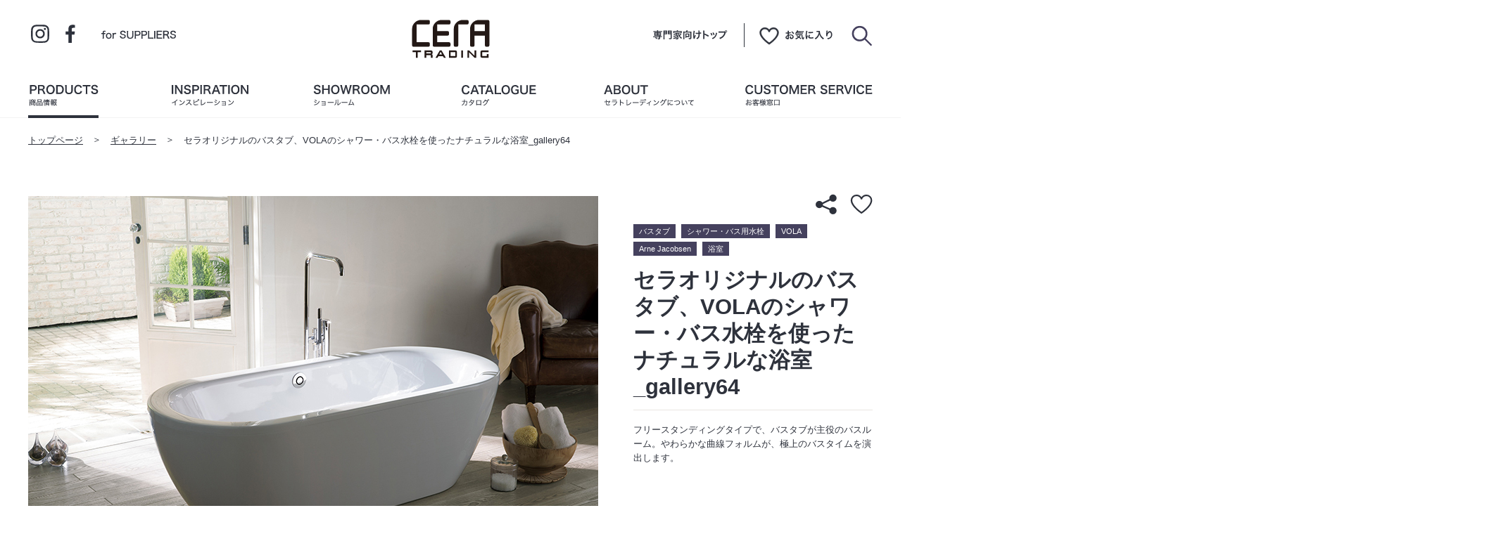

--- FILE ---
content_type: text/html; charset=utf-8
request_url: https://www.cera.co.jp/gallery/detail/id=1261
body_size: 10727
content:
<!DOCTYPE html>
<html lang="ja-JP" class="media_sp">
<head prefix="og: http://ogp.me/ns# fb: http://ogp.me/ns/fb# article: http://ogp.me/ns/article#">
<!-- Google Tag Manager -->
<script>(function(w,d,s,l,i){w[l]=w[l]||[];w[l].push({'gtm.start':
new Date().getTime(),event:'gtm.js'});var f=d.getElementsByTagName(s)[0],
j=d.createElement(s),dl=l!='dataLayer'?'&l='+l:'';j.async=true;j.src=
'https://www.googletagmanager.com/gtm.js?id='+i+dl;f.parentNode.insertBefore(j,f);
})(window,document,'script','dataLayer','GTM-PH4WSRC');</script>
<!-- End Google Tag Manager -->
<meta charset="utf-8">
<meta http-equiv="X-UA-Compatible" content="IE=edge">
<title>セラオリジナルのバスタブ、VOLAのシャワー・バス水栓を使ったナチュラルな浴室_gallery64｜美しいデザインの洗面ボウルならセラトレーディング</title>
<meta name="description" content="セラオリジナルのバスタブ、VOLAのシャワー・バス水栓を使ったナチュラルな浴室_gallery64について。セラトレーディングの作り出す空間をご紹介。暮らしや、お好みに合わせたコーディネートを見つけてみてください。">

<meta name="viewport" content="width=375,user-scalable=yes">
<meta name="format-detection" content="telephone=no">
<meta name="copyright" content="Copyright ©CERA TRADING LTD. All rights reserved.">

<meta property="og:title" content="セラオリジナルのバスタブ、VOLAのシャワー・バス水栓を使ったナチュラルな浴室_gallery64｜美しいデザインの洗面ボウルならセラトレーディング">
<meta property="og:description" content="セラオリジナルのバスタブ、VOLAのシャワー・バス水栓を使ったナチュラルな浴室_gallery64について。セラトレーディングの作り出す空間をご紹介。暮らしや、お好みに合わせたコーディネートを見つけてみてください。">
<meta property="og:image" content="https://www.cera.co.jp/files/topics/1261_ext_01_0.jpg">
<meta property="og:site_name" content="セラトレーディング">
<meta property="og:type" content="article">
<meta property="og:locale" content="ja_JP">
<meta property="og:url" content="https://www.cera.co.jp/gallery/detail/id=1261">
<meta name="twitter:card" content="summary_large_image">
<meta name="twitter:title" content="セラオリジナルのバスタブ、VOLAのシャワー・バス水栓を使ったナチュラルな浴室_gallery64｜美しいデザインの洗面ボウルならセラトレーディング">
<meta name="twitter:description" content="セラオリジナルのバスタブ、VOLAのシャワー・バス水栓を使ったナチュラルな浴室_gallery64について。セラトレーディングの作り出す空間をご紹介。暮らしや、お好みに合わせたコーディネートを見つけてみてください。">
<meta name="twitter:image" content="https://www.cera.co.jp/files/topics/1261_ext_01_0.jpg">

<meta name="robots" content="index,follow">
<meta name="robots" content="NOODP">
<meta name="robots" content="NOYDIR">
<meta name="author" content="">

<meta name="apple-mobile-web-app-title" content="セラトレーディング">
<link rel="apple-touch-icon" href="/files/user/img/common/apple_touch_icon.jpg?v=">
<link rel="icon" href="/files/user/img/common/favicon.ico?v=1653608728">
<link rel="home" href="/" title="セラトレーディング" >
<link rel="index" href="/sitemap/" title="セラトレーディング サイトマップ" >
<link rel="canonical" href="https://www.cera.co.jp/gallery/detail/id=1261">


<link rel="stylesheet" href="/files/css/front/user/parts_gallery_detail.css?v=1752111210">
<link rel="stylesheet" href="/files/css/front/user/module.css?v=1757044826">
<link rel="stylesheet" href="/files/css/front/user/gallery_detail.css?v=1752111210">

<script defer src="/files/user/libs/jquery-3.6.0.min.js?v=1647479075"></script>

<script defer src="/files/js/front/user/module.js?v=1727755513"></script>
<script defer src="/files/user/libs/slick.min.js?v=1647479076"></script>
<script defer src="/files/js/front/user/topics_detail10.js?v=1654510479"></script>

<style type="text/css"><!--
#main_contents .pdf_area li {
	background-position: 0 13px;
}
--></style>

</head>
<body id="gallery_detail" class="media_sp layout_col1" ontouchstart="">
<!-- Google Tag Manager (noscript) -->
<noscript><iframe src="https://www.googletagmanager.com/ns.html?id=GTM-PH4WSRC"
height="0" width="0" style="display:none;visibility:hidden"></iframe></noscript>
<!-- End Google Tag Manager (noscript) -->

<script>
var ua=navigator.userAgent,media;ua.indexOf("iPad")>-1||ua.indexOf("Macintosh")>-1&&"ontouchend"in document?(media="tab",ua.indexOf("Android")>0?os="android":os="ios",document.documentElement.classList.remove("media_sp"),document.body.classList.remove("media_sp"),document.documentElement.classList.add("media_tab"),document.body.classList.add("media_tab")):ua.indexOf("iPhone")>0||ua.indexOf("iPod")>0||ua.indexOf("Android")>0&&ua.indexOf("Mobile")>0?media="sp":ua.indexOf("iPad")>0||ua.indexOf("Android")>0?(media="tab",document.documentElement.classList.remove("media_sp"),document.body.classList.remove("media_sp"),document.documentElement.classList.add("media_tab"),document.body.classList.add("media_tab")):(media="pc",document.documentElement.classList.remove("media_sp"),document.body.classList.remove("media_sp"),document.documentElement.classList.add("media_pc"),document.body.classList.add("media_pc"));
</script>


<!------------------------------- Header ----------------------------------------------->

<header id="header" class="l_header">
    <div class="l_header_wrap clearfix">
        <h1 class="header_logo"><a href="https://www.cera.co.jp/">
            <img src="/files/user/img/common/logo_cera01.svg?v=1651044394" alt="セラトレーディング" width="135" height="86">
        </a></h1>
        <div class="snav is_sp">
            <a href="" class="snav_btn snav_searchBtn"><span></span></a>
            <a href="" class="snav_btn snav_menuBtn">
                <div><span></span><span></span><span></span></div>
            </a>
        </div>
        <div class="snavL is_pc">
            <a rel="noopener" href="https://www.instagram.com/ceratrading/" target="_blank" rel="noopener" class="snavL_btn snav_instaBtn">
                <img src="/files/user/img/common/btn_insta01.svg?v=1651044390" alt="" width="34" height="34">
            </a>
            <a rel="noopener" href="https://www.facebook.com/ceratrading" target="_blank" rel="noopener" class="snavL_btn snav_fbBtn">
                <img src="/files/user/img/common/btn_fb01.svg?v=1651044390" alt="" width="34" height="34">
            </a>
            <a href="https://www.cera.co.jp/english/" class="snavL_btn snav_suppBtn">for SUPPLIERS</a>
        </div>
        <div class="snavR is_pc">
            <ul class="snavR_list">
                                <li>
                    <a href="https://www.cera.co.jp/biz/" class="snavR_btn snav_consumerBtn">専門家向けトップ</a>
                </li>
                                <li>
                                        <a href="https://www.cera.co.jp/favorite/" class="snavR_btn snav_favBtn">お気に入り</a>
                                    </li>
                <li>
                    <a href="" class="snavR_btn snav_searchBtn"><span></span></a>
                </li>
            </ul>
        </div>
        <div class="gnav is_pc">
            <a href="https://www.cera.co.jp/product/" class="gnav_btn gnav_productsBtn g01 is_active"><span><span>商品情報</span></span></a>
            <a href="https://www.cera.co.jp/inspiration/" class="gnav_btn gnav_inspirationBtn g02"><span><span>インスピレーション</span></span></a>
            <a href="https://www.cera.co.jp/showroom/" class="gnav_btn gnav_showroomBtn g03"><span><span>ショールーム</span></span></a>
            <a href="https://www.cera.co.jp/catalogue/" class="gnav_btn gnav_catalogBtn g04"><span><span>カタログ</span></span></a>
            <a href="https://www.cera.co.jp/about/" class="gnav_btn gnav_aboutBtn g05"><span><span>セラトレーディングについて</span></span></a>
            <a href="https://www.cera.co.jp/contact/" class="gnav_btn gnav_customerBtn g06"><span><span>お客様窓口</span></span></a>
        </div>
        <div class="snavSearch">
            <form action="https://www.cera.co.jp/product/search/" method="GET">
                <input type="text" name="topics_keyword" class="navSearch_keyword" placeholder="品番（半角）から探す" title="" value="" maxlength=""/>
                            </form>
            <a href="" class="snavSearch_closeBtn is_pc"><span></span></a>
        </div>
    </div>
</header>




<div class="l_footpath">
    <ul class="footpath_list">
                                                            <li><a href="https://www.cera.co.jp/">トップページ</a></li>
                                                                              <li><a href="https://www.cera.co.jp/gallery/">ギャラリー</a></li>
                                                              <li class="is_active">セラオリジナルのバスタブ、VOLAのシャワー・バス水栓を使ったナチュラルな浴室_gallery64</li>
                                  </ul>
</div>


<div id="top_contents" class="l_top_contents">

<div class="mvGallery">
    <div class="mvGallery_titBox">
        <div class="mvGallery_labelBox">
            <p class="mvGallery_label">バスタブ</p>            <p class="mvGallery_label">シャワー・バス用水栓</p>                                                                                                                                                
                                    
            <p class="mvGallery_label">VOLA</p>
                                    
                                    
            <p class="mvGallery_label">Arne Jacobsen</p>
                                    
                                    
            <p class="mvGallery_label">浴室</p>
                                </div>
        <div class="mvGallery_option">
            <a href="" class="mvGallery_option_box mvGallery_shareBtn shareBtn_open">
                <img src="[data-uri]" data-src="/files/user/img/common/icn_share01.svg?v=1651044394" alt="" width="80" height="70" data-aspectratio="80/70" class="lazyload">
            </a>
            <a href="" class="mvGallery_option_box mvGallery_favBtn">
                <img src="[data-uri]" data-src="/files/user/img/common/icn_fav01.svg?v=1651044393" alt="" width="80" height="70" data-aspectratio="80/70" class="lazyload">
            </a>
            <div class="shareBox">
                <div class="shareBox_wrap">
                    <a href="" class="shareBox_closeBtn img_btn">
                        <img src="[data-uri]" data-src="/files/user/img/common/btn_close02.svg?v=1651044390" alt="" width="58" height="58" data-aspectratio="58/58" class="lazyload">
                    </a>
                    <p class="shareBox_tit">この商品をシェアする</p>
                    <div class="shareBox_list">
                        <a rel="noopener" href="https://jp.pinterest.com/pin/create/button/?url=" target="_blank" rel="noopener" onclick="window.open(this.href, 'pintwindow', 'width=550, height=499,personalbar=0,toolbar=0,scrollbars=1,resizable=1'); return false;" class="shareBox_list_btn pint">
                            <img src="[data-uri]" data-src="/files/user/img/common/sns_pint.svg?v=1651044394" alt="" width="68" height="60" data-aspectratio="68/60" class="lazyload">
                            <p class="shareBox_list_txt">Pinterest</p>
                        </a>
                        <a rel="noopener" href="https://twitter.com/share?url=" target="_blank" rel="noopener" onclick="window.open(this.href, 'twwindow', 'width=550, height=499,personalbar=0,toolbar=0,scrollbars=1,resizable=1'); return false;" class="shareBox_list_btn tw">
                            <img src="[data-uri]" data-src="/files/user/img/common/sns_tw.svg?v=1651044394" alt="" width="68" height="60" data-aspectratio="68/60" class="lazyload">
                            <p class="shareBox_list_txt">Twitter</p>
                        </a>
                        <a rel="noopener" href="https://www.facebook.com/share.php?u=" target="_blank" rel="noopener" onclick="window.open(this.href, 'fbwindow', 'width=550, height=499,personalbar=0,toolbar=0,scrollbars=1,resizable=1'); return false;" class="shareBox_list_btn fb">
                            <img src="[data-uri]" data-src="/files/user/img/common/sns_fb.svg?v=1651044394" alt="" width="68" height="60" data-aspectratio="68/60" class="lazyload">
                            <p class="shareBox_list_txt">facebook</p>
                        </a>
                        <a rel="noopener" href="https://line.me/R/msg/text/?" target="_blank" rel="noopener" onclick="window.open(this.href, 'linewindow', 'width=550, height=499,personalbar=0,toolbar=0,scrollbars=1,resizable=1'); return false;" class="shareBox_list_btn line">
                            <img src="[data-uri]" data-src="/files/user/img/common/sns_line.svg?v=1651044394" alt="" width="68" height="60" data-aspectratio="68/60" class="lazyload">
                            <p class="shareBox_list_txt">LINE</p>
                        </a>
                        <a href="" class="shareBox_list_btn linkcopy">
                            <img src="[data-uri]" data-src="/files/user/img/common/sns_linkcopy.svg?v=1651044394" alt="" width="68" height="60" data-aspectratio="68/60" class="lazyload">
                            <p class="shareBox_list_txt">LINK copy</p>
                        </a>
                    </div>
                </div>
                <div class="shareBox_bg"></div>
            </div>
        </div>
        <h1 class="mvGallery_tit">セラオリジナルのバスタブ、VOLAのシャワー・バス水栓を使ったナチュラルな浴室_gallery64</h1>
    </div>

    
    
        <div class="mvGallery_l">
        <figure class="mvGallery_img">
            <img src="[data-uri]" data-src="/files/topics/1261_ext_01_0.jpg?v=1647503932" alt="" width="810" height="530" data-aspectratio="810/530" class="lazyload">
            <figcaption class="mvGallery_caption"></figcaption>
        </figure>
    </div>
        <div class="mvGallery_r">

                <div class="galleryInfo_txt">
            <p class="txt small_pc">フリースタンディングタイプで、バスタブが主役のバスルーム。やわらかな曲線フォルムが、極上のバスタイムを演出します。</p>
        </div>
        
    </div>
</div>

</div><!-- /.l_top_contents -->


<script>
var topicsData = {
    topicsId: 1261,
    subject: 'セラオリジナルのバスタブ、VOLAのシャワー・バス水栓を使ったナチュラルな浴室_gallery64',
    code: '',
    price: '140,800',
    image: '',
    tag: '',
};



/*-------------------------------------------- */
/* mvProduct_favBtn
---------------------------------------------- */

window.addEventListener('DOMContentLoaded', function() {
$(function(){

var favCheckData = {
    MODE: 'GET_COUNT',
    fav: {
        mt: 'topics',
        module_id: '1261',
        action_type: 0,
        page_sysnm: 'topics_detail10',
        shash: '7101c86952b1881b161f510f576b0875',
    }
};
$.ajax({
  url: '/direct/topics/favorite_api/',
  data: favCheckData,
  context: document.body,
}).done(function(resp) {
  console.log('resp', resp);

  if (resp['count'] > 0) {
      $('.mvGallery_favBtn').addClass("is_active"); 
      $('.mvGallery_favBtn').data("active", true); 
  } else {
      $('.mvGallery_favBtn').removeClass("is_active");
      $('.mvGallery_favBtn').data("active", false); 
  }
});

$('.mvGallery_favBtn').on('click', function(e) {
    e.preventDefault();
    if($(this).data("active")){
        favCheckData.MODE = 'REMOVE';

        $(this).removeClass("is_active");
        $(this).data("active", false);
    }else{
        favCheckData.MODE = 'ADD';

        $(this).addClass("is_active");
        $(this).data("active", true);
    }

    $.ajax({
        url: '/direct/topics/favorite_api/',
        data: favCheckData,
        context: document.body,
    }).done(function(resp) {
        console.log('resp', resp);
    });
});

});
});

</script>





<!------------------------------- Contents --------------------------------------------->

<div id="contents" class="container l_contents">

<!------------------------------- Contents：main_contents ------------------------------->

<div id="main_contents" class="l_main_contents">





<div class="sideBox01">
    <div class="sideBox01_l">
        <h3 class="headline02_m">このギャラリーで<br class="is_pc">使われている商品</h3>
    </div>
    <div class="sideBox01_r">

        <div class="columnList01 col3 columnList01_product">
                        

            

            
            
            
            
            
            
            
            
            
            

                                            
                                        
            
            
            <div class="columnList01_box">
                <a href="https://www.cera.co.jp/product/list/detail/id=5336" class="columnList01_btn img_btn">
                    <figure class="columnList01_img">
                        <img src="[data-uri]" data-src="/files/topics/5336_ext_05_0.jpg?v=1738134259" alt="" width="345" height="226" data-aspectratio="345/226" class="lazyload">
                    </figure>
                    <p class="columnList01_txt">CERA TRADING<br>
                        Cera Original Collection<br>                        CEY21717U バスタブ（浴槽）</p>
                </a>
                            </div>
                        

            

            
            
            
            
            
            
            
            
            
            

                                            
                                                                                                                                                        
            
            
            <div class="columnList01_box">
                <a href="https://www.cera.co.jp/product/list/detail/id=5798" class="columnList01_btn img_btn">
                    <figure class="columnList01_img">
                        <img src="[data-uri]" data-src="/files/topics/5798_ext_05_0.jpg?v=1653331155" alt="" width="345" height="226" data-aspectratio="345/226" class="lazyload">
                    </figure>
                    <p class="columnList01_txt">VOLA<br>
                        Vola<br>                        VLFS1R シャワバス用湯水混合栓</p>
                </a>
                            </div>
                    </div>

    </div>
</div>


<div class="cntBox galleryBox galleryBox02">
    <div class="headlineBox galleryTit">
        <h2 class="headline_l ">
            <span class="headline_l_main">
                GALLERY
            </span>
            <span class="headline_l_sub">関連するギャラリー</span>
        </h2>
        <a href="https://www.cera.co.jp/gallery/?contents_type=105" class="commonBtn01 mt_0"><span>MORE</span></a>
    </div>
    <div class="gallerySliderBox">
        <div class="gallerySlider">


            
            <div class="gallerySlider_box b01">
                <a href="https://www.cera.co.jp/gallery/detail/id=13958" class="gallerySlider_btn">
                    <img src="[data-uri]" data-src="/files/topics/13958_ext_01_0.jpg?v=1766102452" alt="" width="330" height="211" data-aspectratio="330/211" class="lazyload">
                </a>
                                <div class="gallerySlider_col01"></div>
                <div class="gallerySlider_col02"></div>
                            </div>


            
            <div class="gallerySlider_box b02">
                <a href="https://www.cera.co.jp/gallery/detail/id=1262" class="gallerySlider_btn">
                    <img src="[data-uri]" data-src="/files/topics/1262_ext_01_0.jpg?v=1647503932" alt="" width="330" height="324" data-aspectratio="330/324" class="lazyload">
                </a>
                            </div>


            
            <div class="gallerySlider_box b03">
                <a href="https://www.cera.co.jp/gallery/detail/id=13747" class="gallerySlider_btn">
                    <img src="[data-uri]" data-src="/files/topics/13747_ext_01_0.jpg?v=1742795339" alt="" width="445" height="324" data-aspectratio="445/324" class="lazyload">
                </a>
                            </div>


            
            <div class="gallerySlider_box b01">
                <a href="https://www.cera.co.jp/gallery/detail/id=13516" class="gallerySlider_btn">
                    <img src="[data-uri]" data-src="/files/topics/13516_ext_01_0.jpg?v=1710488138" alt="" width="330" height="211" data-aspectratio="330/211" class="lazyload">
                </a>
                                <div class="gallerySlider_col01"></div>
                <div class="gallerySlider_col02"></div>
                            </div>


            
            <div class="gallerySlider_box b02">
                <a href="https://www.cera.co.jp/gallery/detail/id=13416" class="gallerySlider_btn">
                    <img src="[data-uri]" data-src="/files/topics/13416_ext_01_0.jpg?v=1695373824" alt="" width="330" height="324" data-aspectratio="330/324" class="lazyload">
                </a>
                            </div>


            
            <div class="gallerySlider_box b03">
                <a href="https://www.cera.co.jp/gallery/detail/id=13413" class="gallerySlider_btn">
                    <img src="[data-uri]" data-src="/files/topics/13413_ext_01_0.jpg?v=1695373253" alt="" width="445" height="324" data-aspectratio="445/324" class="lazyload">
                </a>
                            </div>


            
            <div class="gallerySlider_box b01">
                <a href="https://www.cera.co.jp/gallery/detail/id=1246" class="gallerySlider_btn">
                    <img src="[data-uri]" data-src="/files/topics/1246_ext_01_0.jpg?v=1647503931" alt="" width="330" height="211" data-aspectratio="330/211" class="lazyload">
                </a>
                                <div class="gallerySlider_col01"></div>
                <div class="gallerySlider_col02"></div>
                            </div>


            
            <div class="gallerySlider_box b02">
                <a href="https://www.cera.co.jp/gallery/detail/id=1257" class="gallerySlider_btn">
                    <img src="[data-uri]" data-src="/files/topics/1257_ext_01_0.jpg?v=1647503931" alt="" width="330" height="324" data-aspectratio="330/324" class="lazyload">
                </a>
                            </div>


            
            <div class="gallerySlider_box b03">
                <a href="https://www.cera.co.jp/gallery/detail/id=1258" class="gallerySlider_btn">
                    <img src="[data-uri]" data-src="/files/topics/1258_ext_01_0.jpg?v=1647503932" alt="" width="445" height="324" data-aspectratio="445/324" class="lazyload">
                </a>
                            </div>


        </div>
        <a href="" class="prevBtn01 gallerySlider_prevBtn"> </a>
        <a href="" class="nextBtn01 gallerySlider_nextBtn"> </a>
    </div>
</div>



<div class="sideBox02 sideBox02_brand">
    <div class="sideBox02_l">
        <h2 class="headline02_l">
            <span class="headline02_l_main">BRANDS</span>
            <span class="headline02_l_sub">このギャラリーに関連する<br class="is_pc">ブランド</span>
        </h2>
    </div>
    <div class="sideBox02_r">

        <div class="columnList01 col3 columnList01_brand">
                        
            
            <div class="columnList01_box">
                <figure class="columnList01_img">
                    <img src="[data-uri]" data-src="/files/topics/60_ext_02_0.jpg?v=1664522535" alt="" width="345" height="243" data-aspectratio="345/243" class="lazyload">
                </figure>
                <p class="columnList01_txt">VOLA<br>
                    <small>ボラ</small></p>
                <div class="linkBox01">
                    <a href="https://www.cera.co.jp/brand/detail/id=60" class="commonBtn01"><span>ブランド詳細を見る</span></a>
                    <a href="https://www.cera.co.jp/product/list/?search_ext_col_02[]=60" class="commonBtn01"><span>取り扱い商品一覧を見る</span></a>
                </div>
            </div>
                    </div>

    </div>
</div>


<div class="sideBox02 sideBox02_designer">
    <div class="sideBox02_l">
        <h2 class="headline02_l">
            <span class="headline02_l_main">DESIGNERS</span>
            <span class="headline02_l_sub">このギャラリーに関連する<br class="is_pc">デザイナー</span>
        </h2>
    </div>
    <div class="sideBox02_r">

                
        
        <div class="contentsBox col2_reverse">
            <div class="contentsBox_l">
                <h3 class="headline01_m">Arne Jacobsen<small>（アルネ・ヤコブセン）</small></h3>
                                <p class="txt middle_pc">建築家やデザイナーとしてハンス・ウェグナーやフィン・ユールと共にデンマークのデザインを世界中に広めた代表的人物。優れたデザインの家具や建築物を創造し、数多くの賞やメダルを受賞。ヤコブセンの代表的な作品には、スワンチェア、セブンチェア、3300シリーズ、その他多数の金字塔とも呼ぶべき、優れたデザインの家具があります。</p>
                                <div class="linkBox01">
                    <a href="https://www.cera.co.jp/designer/jacobsen/" class="commonBtn01"><span>デザイナー詳細を見る</span></a>
                    <a href="https://www.cera.co.jp/product/list/?search_ext_col_04[]=61" class="commonBtn01"><span>商品一覧を見る</span></a>
                </div>
            </div>
            <div class="contentsBox_r" data-width-pc="340">
                <div class="txtBox01 is_free designer_img">
                    <div class="txtBox01_imgs col1">
                        <figure class="img">
                            <img src="[data-uri]" data-src="/files/topics/61_ext_02_0.jpg?v=1645361895" data-width-sp="210" data-width-pc="340" alt="" width="345" height="345" data-aspectratio="345/345" class="lazyload">
                        </figure>
                    </div>
                </div>
            </div>
        </div>
        
    </div>
</div>








</div><!-- /.l_main_contents -->

</div><!-- /.l_contents -->

<!------------------------------- Contents：bottom_contents ----------------------------->
<div id="bottom_contents" class="l_bottom_contents">

<div class="linkList01">
    <a href="https://www.cera.co.jp/showroom/" class="linkList01_box linkList01_btn img_btn">
        <div class="linkList01_img">
            <img src="[data-uri]" data-src="/files/user/img/pro/img_link03.jpg?v=1650008129" alt="" width="200" height="200" data-aspectratio="200/200" class="lazyload">
        </div>
        <div class="linkList01_info">
            <p class="linkList01_tit">ショールームのご案内</p>
            <p class="linkList01_txt">海外の水まわりデザインに触れて感じていただけるショールームです。</p>
        </div>
    </a>
    <a href="https://www.cera.co.jp/catalogue/" class="linkList01_box linkList01_btn img_btn">
        <div class="linkList01_img">
            <img src="[data-uri]" data-src="/files/user/img/pro/img_link04.jpg?v=1652780195" alt="" width="200" height="200" data-aspectratio="200/200" class="lazyload">
        </div>
        <div class="linkList01_info">
            <p class="linkList01_tit">カタログ</p>
            <p class="linkList01_txt">カタログのご請求、デジタルカタログを閲覧いただけます。</p>
        </div>
    </a>
    <a href="https://www.cera.co.jp/faq/" class="linkList01_box linkList01_btn img_btn">
        <div class="linkList01_img">
            <img src="[data-uri]" data-src="/files/user/img/pro/img_link05.jpg?v=1652780195" alt="" width="200" height="200" data-aspectratio="200/200" class="lazyload">
        </div>
        <div class="linkList01_info">
            <p class="linkList01_tit">よくあるご質問</p>
            <p class="linkList01_txt">水まわり商品に関して、よくいただく質問をまとめています。</p>
        </div>
    </a>
    <a href="https://www.cera.co.jp/about/companypolicy/" class="linkList01_box linkList01_btn img_btn">
        <div class="linkList01_img">
            <img src="[data-uri]" data-src="/files/user/img/pro/img_link06.jpg?v=1652780195" alt="" width="200" height="200" data-aspectratio="200/200" class="lazyload">
        </div>
        <div class="linkList01_info">
            <p class="linkList01_tit">こだわりの品質</p>
            <p class="linkList01_txt">「DESIGN」｢QUALITY」｢AFTER SERVICE」の3つを柱に、上質な生活空間を彩る商品をご提供します。</p>
        </div>
    </a>
</div>



</div><!-- /.l_bottom_contents -->

<!------------------------------- Footer ------------------------------------------------>

<footer id="footer" class="l_footer">
    <div class="footer_wrap">

        <div class="snsBox">
            <a rel="noopener" href="https://www.instagram.com/ceratrading/" target="_blank" rel="noopener" class="snsBox_btn snsBox_instaBtn">
                <figure class="snsBox_img">
                    <img src="[data-uri]" data-src="/files/user/img/common/btn_insta01.svg?v=1651044390" alt="" width="84" height="84" data-aspectratio="84/84" class="lazyload">
                </figure>
                <p class="snsBox_txt">instagram</p>
            </a>
            <a rel="noopener" href="https://www.facebook.com/ceratrading" target="_blank" rel="noopener" class="snsBox_btn snsBox_fbBtn">
                <figure class="snsBox_img">
                    <img src="[data-uri]" data-src="/files/user/img/common/btn_fb01.svg?v=1651044390" alt="" width="84" height="84" data-aspectratio="84/84" class="lazyload">
                </figure>
                <p class="snsBox_txt">facebook</p>
            </a>
        </div>

        <nav class="footerNav">
            <div class="footerNav_group">
                <div class="footerNav_accordion">
                    <a href="" class="footerNav_accordionBtn"><span></span></a>
                    <a href="https://www.cera.co.jp/product/" class="footerNav_tit">
                        <span class="footerNav_tit_main">PRODUCTS</span>
                        <span class="footerNav_tit_sub">商品情報</span>
                    </a>
                </div>
                <div class="footerNav_wrap">
                    <div class="footerNav_list">
                        <a href="https://www.cera.co.jp/product/" class="footerNav_btn"><span>商品情報</span></a>
                        <a href="https://www.cera.co.jp/product/list/?search_ext_col_07=1" class="footerNav_btn"><span>新商品</span></a>
                        <a href="https://www.cera.co.jp/designer/" class="footerNav_btn"><span>デザイナー情報</span></a>
                        <a href="https://www.cera.co.jp/brand/" class="footerNav_btn"><span>ブランド情報</span></a>
                        <a href="https://www.cera.co.jp/gallery/" class="footerNav_btn"><span>ギャラリー</span></a>
                        <a href="https://www.cera.co.jp/product/simulation/" class="footerNav_btn"><span>セットシミュレーション</span></a>
                        <!-- <a href="https://www.cera.co.jp/product/list/?search_ext_col_33[]=1" class="footerNav_btn"><span>図面・CAD</span></a> -->
                    </div>
                </div>
            </div>
            <div class="footerNav_group">
                <div class="footerNav_accordion">
                    <a href="" class="footerNav_accordionBtn"><span></span></a>
                    <a href="https://www.cera.co.jp/inspiration/" class="footerNav_tit">
                        <span class="footerNav_tit_main">INSPIRATION</span>
                        <span class="footerNav_tit_sub">インスピレーション</span>
                    </a>
                </div>
                <div class="footerNav_wrap">
                    <div class="footerNav_list">
                        <a href="https://www.cera.co.jp/casestudy/" class="footerNav_btn"><span>納品事例</span></a>
                        <a href="https://www.cera.co.jp/inspiration/hotel/" class="footerNav_btn"><span>デザイナーのためのヨーロッパホテルガイド</span></a>
                        <a href="https://www.cera.co.jp/inspiration/story/" class="footerNav_btn"><span>住まいづくりストーリー</span></a>
                        <a href="https://www.cera.co.jp/inspiration/blog/" class="footerNav_btn"><span>水まわりブログ</span></a>
                        <a href="https://www.cera.co.jp/inspiration/renovation/" class="footerNav_btn"><span>リノベーション</span></a>
                        <a href="https://www.cera.co.jp/gallery/" class="footerNav_btn"><span>ギャラリー</span></a>
                    </div>
                </div>
            </div>
            <div class="footerNav_group">
                <div class="footerNav_accordion">
                    <a href="" class="footerNav_accordionBtn"><span></span></a>
                    <a href="https://www.cera.co.jp/showroom/" class="footerNav_tit">
                        <span class="footerNav_tit_main">SHOWROOM</span>
                        <span class="footerNav_tit_sub">ショールーム</span>
                    </a>
                </div>
            
                <div class="footerNav_wrap">
                    <div class="footerNav_list">
                        <a href="https://www.cera.co.jp/showroom/tokyo/" class="footerNav_btn"><span>東京ショールーム</span></a>
                        <a href="https://www.cera.co.jp/showroom/osaka/" class="footerNav_btn"><span>大阪ショールーム</span></a>
                        <a href="https://www.cera.co.jp/showroom/online/" class="footerNav_btn"><span>オンラインコンサルティング</span></a>
                        <a rel="noopener" href="https://my.matterport.com/show/?m=VcViZV9XY2x" class="footerNav_btn" target="_blank" rel="noopener noreferrer"><span>バーチャルショールーム</span></a>
                        <a rel="noopener" href="https://cera.resv.jp/" class="footerNav_btn" target="_blank"><span>ご予約</span></a>
                    </div>
                </div>
            </div>
            <div class="footerNav_group">
                <div class="footerNav_accordion">
                    <a href="" class="footerNav_accordionBtn"><span></span></a>
                    <a href="https://www.cera.co.jp/catalogue/" class="footerNav_tit">
                        <span class="footerNav_tit_main">CATALOGUE</span>
                        <span class="footerNav_tit_sub">カタログ</span>
                    </a>
                </div>
                <div class="footerNav_wrap">
                    <div class="footerNav_list">
                        <a href="https://www.cera.co.jp/catalogue/#online_catalogue" class="footerNav_btn"><span>デジタルカタログ</span></a>
                        <a href="https://www.cera.co.jp/catalogue/" class="footerNav_btn"><span>カタログ請求</span></a>
                    </div>
                </div>
            </div>
            <div class="footerNav_group">
                <div class="footerNav_accordion">
                    <a href="" class="footerNav_accordionBtn"><span></span></a>
                    <a href="https://www.cera.co.jp/about/" class="footerNav_tit">
                        <span class="footerNav_tit_main">ABOUT</span>
                        <span class="footerNav_tit_sub">セラトレーディングについて</span>
                    </a>
                </div>
                <div class="footerNav_wrap">
                    <div class="footerNav_list">
                        <a href="https://www.cera.co.jp/about/#company" class="footerNav_btn"><span>会社概要</span></a>
                        <a href="https://www.cera.co.jp/about/companypolicy/" class="footerNav_btn"><span>Company Policy</span></a>
                        <a href="https://www.cera.co.jp/news/" class="footerNav_btn"><span>ニュース</span></a>
                    </div>
                </div>
            </div>
            <div class="footerNav_group">
                <div class="footerNav_accordion">
                    <a href="" class="footerNav_accordionBtn"><span></span></a>
                    <a href="https://www.cera.co.jp/contact/" class="footerNav_tit">
                        <span class="footerNav_tit_main">CUSTOMER SERVICE</span>
                        <span class="footerNav_tit_sub">お客様窓口</span>
                    </a>
                </div>
                <div class="footerNav_wrap">
                    <div class="footerNav_list">
                        <a href="https://www.cera.co.jp/faq/" class="footerNav_btn"><span>よくあるご質問</span></a>
                        <a href="https://www.cera.co.jp/contact/#inquiry" class="footerNav_btn"><span>お問い合わせ</span></a>
                        <a href="https://www.cera.co.jp/contact/#maintenance" class="footerNav_btn"><span>メンテナンスのご依頼</span></a>
                        <a href="https://www.cera.co.jp/contact/parts/" class="footerNav_btn"><span>メンテナンスパーツショップ</span></a>
                    </div>
                </div>
            </div>
            <div class="footerNav_group_s is_sp">
                <a href="https://www.cera.co.jp/site_policy/" class="footerNav_btn">ご利用条件</a>
                <a href="https://www.cera.co.jp/privacy_policy/" class="footerNav_btn">プライバシーポリシー</a>
                <a href="https://www.cera.co.jp/sitemap/" class="footerNav_btn">サイトマップ</a>
            </div>
        </nav>
    </div>

    <div class="bottomNav">
        <div class="bottomNav_wap">
            <div class="bottomNav_list is_pc">
                <a href="https://www.cera.co.jp/site_policy/" class="bottomNav_btn"><span>ご利用条件</span></a>
                <a href="https://www.cera.co.jp/privacy_policy/" class="bottomNav_btn"><span>プライバシーポリシー</span></a>
                <a href="https://www.cera.co.jp/sitemap/" class="bottomNav_btn"><span>サイトマップ</span></a>
            </div>
            <p class="copyright">Copyright ©CERA TRADING LTD. All rights reserved.</p>
        </div>
    </div>

    <div id="pagetop" class="pagetop"><a href="" class="btn_pagetop"><span></span></a></div>
</footer>


<!--------------------------------- SP Menu ------------------------------------------------->

<nav id="spMenu" class="spMenu">
    <div class="spMenu_wrap">

        <ul class="spNav01">
                                <li>
                    <a href="https://www.cera.co.jp/biz/" class="spNav01_btn spNav01_proBtn"><span>専門家向けトップ</span></a>
                </li>
                <li>
                                        <a href="https://www.cera.co.jp/favorite/" class="spNav01_btn spNav01_favBtn"><span>お気に入り</span></a>
                                    </li>
                                    </ul>


        <div class="spNav02_group">
            <a href="https://www.cera.co.jp/product/" class="spNav02_tit">
                <span class="spNav02_tit_main">PRODUCTS</span>
                <span class="spNav02_tit_sub">商品情報</span>
            </a>
            <div class="spNav02_accordion">
                <a href="" class="spNav02_accordionBtn"><span></span></a>
                <a href="https://www.cera.co.jp/product/" class="spNav02_btn"><span>商品情報</span></a>
            </div>
            <div class="spNav02_wrap">
                <div class="spNav02_list">
                    <a href="https://www.cera.co.jp/product/#search_space" class="spNav02_sbtn"><span>空間から探す</span></a>
                    <a href="https://www.cera.co.jp/product/#search_category" class="spNav02_sbtn"><span>カテゴリから探す</span></a>
                    <a href="https://www.cera.co.jp/product/#search_designer" class="spNav02_sbtn"><span>デザイナーから探す</span></a>
                    <a href="https://www.cera.co.jp/product/#search_brand" class="spNav02_sbtn"><span>ブランドから探す</span></a>
                </div>
            </div>

            <div class="spNav02_accordion">
                <a href="https://www.cera.co.jp/product/list/?search_ext_col_07=1" class="spNav02_btn"><span>新商品</span></a>
            </div>

            <div class="spNav02_accordion">
                <a href="https://www.cera.co.jp/designer/" class="spNav02_btn"><span>デザイナー情報</span></a>
            </div>

            <div class="spNav02_accordion">
                <a href="https://www.cera.co.jp/brand/" class="spNav02_btn"><span>ブランド情報</span></a>
            </div>

            <div class="spNav02_accordion">
                <a href="https://www.cera.co.jp/product/simulation/" class="spNav02_btn"><span>セットシミュレーション</span></a>
            </div>

            <div class="spNav02_accordion">
                <a href="https://www.cera.co.jp/product/list/?search_ext_col_33[]=1" class="spNav02_btn"><span>図面・CAD</span></a>
            </div>

            <div class="spNav02_accordion">
                <a href="https://www.cera.co.jp/gallery/" class="spNav02_btn"><span>ギャラリー</span></a>
            </div>
        </div>

        <div class="spNav02_group">
            <a href="https://www.cera.co.jp/inspiration/" class="spNav02_tit">
                <span class="spNav02_tit_main">INSPIRATION</span>
                <span class="spNav02_tit_sub">インスピレーション</span>
            </a>
            <div class="spNav02_accordion">
                <a href="https://www.cera.co.jp/casestudy/" class="spNav02_btn"><span>納品事例</span></a>
            </div>
            <div class="spNav02_accordion">
                <a href="https://www.cera.co.jp/inspiration/hotel/" class="spNav02_btn"><span>デザイナーのためのヨーロッパホテルガイド</span></a>
            </div>
            <div class="spNav02_accordion">
                <a href="https://www.cera.co.jp/inspiration/story/" class="spNav02_btn"><span>住まいづくりストーリー</span></a>
            </div>
            <div class="spNav02_accordion">
                <a href="https://www.cera.co.jp/inspiration/blog/" class="spNav02_btn"><span>水まわりブログ</span></a>
            </div>
            <div class="spNav02_accordion">
                <a href="https://www.cera.co.jp/inspiration/renovation/" class="spNav02_btn"><span>リノベーション</span></a>
            </div>
            <div class="spNav02_accordion">
                <a href="https://www.cera.co.jp/gallery/" class="spNav02_btn"><span>ギャラリー</span></a>
            </div>
        </div>

        <div class="spNav02_group">
            <a href="https://www.cera.co.jp/showroom/" class="spNav02_tit">
                <span class="spNav02_tit_main">SHOWROOM</span>
                <span class="spNav02_tit_sub">ショールーム</span>
            </a>
        
            <div class="spNav02_accordion">
                <a href="https://www.cera.co.jp/showroom/tokyo/" class="spNav02_btn"><span>東京ショールーム</span></a>
            </div>
            <div class="spNav02_accordion">
                <a href="https://www.cera.co.jp/showroom/osaka/" class="spNav02_btn"><span>大阪ショールーム</span></a>
            </div>
            <div class="spNav02_accordion">
                <a href="https://www.cera.co.jp/showroom/online/" class="spNav02_btn"><span>オンラインコンサルティング</span></a>
            </div>
            <div class="spNav02_accordion">
                <a rel="noopener" href="https://my.matterport.com/show/?m=VcViZV9XY2x" class="spNav02_btn" target="_blank" rel="noopener noreferrer"><span>バーチャルショールーム</span></a>
            </div>
            <div class="spNav02_accordion">
                <a rel="noopener" href="https://cera.resv.jp/" class="spNav02_btn" target="_blank"><span>ご予約</span></a>
            </div>
        </div>

        <div class="spNav02_group">
            <a href="https://www.cera.co.jp/catalogue/" class="spNav02_tit">
                <span class="spNav02_tit_main">CATALOGUE</span>
                <span class="spNav02_tit_sub">カタログ</span>
            </a>
            <div class="spNav02_accordion">
                <a href="https://www.cera.co.jp/catalogue/#online_catalogue" class="spNav02_btn"><span>デジタルカタログ</span></a>
            </div>
            <div class="spNav02_accordion">
                <a href="https://www.cera.co.jp/catalogue/" class="spNav02_btn"><span>カタログ請求</span></a>
            </div>
        </div>

        <div class="spNav02_group">
            <a href="https://www.cera.co.jp/about/" class="spNav02_tit">
                <span class="spNav02_tit_main">ABOUT</span>
                <span class="spNav02_tit_sub">セラトレーディングについて</span>
            </a>
            <div class="spNav02_accordion">
                <a href="" class="spNav02_accordionBtn"><span></span></a>
                <a href="https://www.cera.co.jp/about/#company" class="spNav02_btn"><span>会社概要</span></a>
            </div>
            <div class="spNav02_wrap">
                <div class="spNav02_list">
                    <a href="https://www.cera.co.jp/anniversary/" class="spNav02_sbtn"><span>History</span></a>
                    <a href="https://www.cera.co.jp/about/profile/list/" class="spNav02_sbtn"><span>納品現場実績</span></a>
                </div>
            </div>
            <div class="spNav02_accordion">
                <a href="" class="spNav02_accordionBtn"><span></span></a>
                <a href="https://www.cera.co.jp/about/companypolicy/" class="spNav02_btn"><span>Company Policy</span></a>
            </div>
            <div class="spNav02_wrap">
                <div class="spNav02_list">
                    <a href="https://www.cera.co.jp/about/companypolicy/#design" class="spNav02_sbtn"><span>Design</span></a>
                    <a href="https://www.cera.co.jp/about/companypolicy/#afterservice" class="spNav02_sbtn"><span>After Service</span></a>
                    <a href="https://www.cera.co.jp/about/companypolicy/#quality" class="spNav02_sbtn"><span>Quality</span></a>
                </div>
            </div>
            <div class="spNav02_accordion">
                <a href="https://www.cera.co.jp/news/" class="spNav02_btn"><span>ニュース</span></a>
            </div>
        </div>

        <div class="spNav02_group">
            <a href="https://www.cera.co.jp/contact/" class="spNav02_tit">
                <span class="spNav02_tit_main">CUSTOMER SERVICE</span>
                <span class="spNav02_tit_sub">お客様窓口</span>
            </a>
            <div class="spNav02_accordion">
                <a href="https://www.cera.co.jp/faq/" class="spNav02_btn"><span>よくあるご質問</span></a>
            </div>
            <div class="spNav02_accordion">
                <a href="https://www.cera.co.jp/contact/#inquiry" class="spNav02_btn"><span>お問い合わせ</span></a>
            </div>
            <div class="spNav02_accordion">
                <a href="https://www.cera.co.jp/contact/#maintenance" class="spNav02_btn"><span>メンテナンスのご依頼</span></a>
            </div>
            <div class="spNav02_accordion">
                <a href="https://www.cera.co.jp/contact/parts/" class="spNav02_btn"><span>メンテナンスパーツショップ</span></a>
            </div>
        </div>

        <div class="spNav02_group_s">
            <a href="https://www.cera.co.jp/english/" class="spNav02_sbtn">for SUPPLIERS</a>
        </div>


        <div class="snsBox spNav03_snsBox">
            <a rel="noopener" href="https://www.instagram.com/ceratrading/" target="_blank" rel="noopener" class="snsBox_btn snsBox_instaBtn">
                <figure class="snsBox_img">
                    <img src="[data-uri]" data-src="/files/user/img/common/btn_insta01.svg?v=1651044390" alt="" width="52" height="52" data-aspectratio="52/52" class="lazyload">
                </figure>
                <p class="snsBox_txt">instagram</p>
            </a>
            <a rel="noopener" href="https://www.facebook.com/ceratrading" target="_blank" rel="noopener" class="snsBox_btn snsBox_fbBtn">
                <figure class="snsBox_img">
                    <img src="[data-uri]" data-src="/files/user/img/common/btn_fb01.svg?v=1651044390" alt="" width="52" height="52" data-aspectratio="52/52" class="lazyload">
                </figure>
                <p class="snsBox_txt">facebook</p>
            </a>
        </div>

    </div>
</nav>


<!------------------------------- PC Menu ----------------------------------------------->

<nav id="pcMenu" class="pcMenu">
    <div class="pcMenu_wrap">

        <div id="gnav01" class="pcNav">
            <div class="pcNav_listBox">
                <div class="pcNav_listBox_l">
                    <div class="pcNav_box">
                        <a href="https://www.cera.co.jp/product/" class="pcNav_btn"><span>商品情報</span></a>
                    </div>
                    <div class="pcNav_wrap">
                        <div class="pcNav_list">
                            <a href="https://www.cera.co.jp/product/#search_space" class="pcNav_sbtn"><span>空間から探す</span></a>
                            <a href="https://www.cera.co.jp/product/#search_designer" class="pcNav_sbtn"><span>デザイナーから探す</span></a>
                            <a href="https://www.cera.co.jp/product/#search_category" class="pcNav_sbtn"><span>カテゴリから探す</span></a>
                            <a href="https://www.cera.co.jp/product/#search_brand" class="pcNav_sbtn"><span>ブランドから探す</span></a>
                        </div>
                    </div>

                    <div class="pcNav_box">
                        <a href="https://www.cera.co.jp/product/list/?search_ext_col_07=1" class="pcNav_btn"><span>新商品</span></a>
                    </div>

                    <div class="pcNav_box">
                        <a href="https://www.cera.co.jp/gallery/" class="pcNav_btn"><span>ギャラリー</span></a>
                    </div>
                </div>
                <div class="pcNav_listBox_r">

                    <div class="pcNav_box">
                        <a href="https://www.cera.co.jp/designer/" class="pcNav_btn"><span>デザイナー情報</span></a>
                    </div>

                    <div class="pcNav_box">
                        <a href="https://www.cera.co.jp/brand/" class="pcNav_btn"><span>ブランド情報</span></a>
                    </div>

                    <div class="pcNav_box">
                        <a href="https://www.cera.co.jp/product/simulation/" class="pcNav_btn"><span>セットシミュレーション</span></a>
                    </div>

                    <div class="pcNav_box">
                        <a href="https://www.cera.co.jp/product/list/?search_ext_col_33[]=1" class="pcNav_btn"><span>図面・CAD</span></a>
                    </div>
                </div>
            </div>
        </div>

        <div id="gnav02" class="pcNav">
            <div class="pcNav_listBox">
                <div class="pcNav_listBox_l">
                    <div class="pcNav_box">
                        <a href="https://www.cera.co.jp/casestudy/" class="pcNav_btn"><span>納品事例</span></a>
                    </div>

                    <div class="pcNav_box">
                        <a href="https://www.cera.co.jp/inspiration/hotel/" class="pcNav_btn"><span>デザイナーのためのヨーロッパホテルガイド</span></a>
                    </div>

                    <div class="pcNav_box">
                        <a href="https://www.cera.co.jp/inspiration/story/" class="pcNav_btn"><span>住まいづくりストーリー</span></a>
                    </div>
                </div>
                <div class="pcNav_listBox_r">

                    <div class="pcNav_box">
                        <a href="https://www.cera.co.jp/inspiration/blog/" class="pcNav_btn"><span>水まわりブログ</span></a>
                    </div>

                    <div class="pcNav_box">
                        <a href="https://www.cera.co.jp/inspiration/renovation/" class="pcNav_btn"><span>リノベーション</span></a>
                    </div>

                    <div class="pcNav_box">
                        <a href="https://www.cera.co.jp/gallery/" class="pcNav_btn"><span>ギャラリー</span></a>
                    </div>
                </div>
            </div>
        </div>

        <div id="gnav03" class="pcNav">
            <div class="pcNav_listBox">
                <div class="pcNav_listBox_l">
                    <div class="pcNav_box">
                        <a href="https://www.cera.co.jp/showroom/tokyo/" class="pcNav_btn"><span>東京ショールーム</span></a>
                    </div>

                    <div class="pcNav_box">
                        <a href="https://www.cera.co.jp/showroom/osaka/" class="pcNav_btn"><span>大阪ショールーム</span></a>
                    </div>

                    <div class="pcNav_box">
                        <a href="https://www.cera.co.jp/showroom/online/" class="pcNav_btn"><span>オンラインコンサルティング</span></a>
                    </div>
                </div>
                <div class="pcNav_listBox_r">

                    <div class="pcNav_box">
                        <a rel="noopener" href="https://my.matterport.com/show/?m=VcViZV9XY2x" class="pcNav_btn" target="_blank" rel="noopener noreferrer"><span>バーチャルショールーム</span></a>
                    </div>

                    <div class="pcNav_box">
                        <a rel="noopener" href="https://cera.resv.jp/" class="pcNav_btn" target="_blank"><span>ご予約</span></a>
                    </div>
                </div>
            </div>
        </div>

        <div id="gnav04" class="pcNav">
            <div class="pcNav_listBox">
                <div class="pcNav_listBox_l">
                    <div class="pcNav_box">
                        <a href="https://www.cera.co.jp/catalogue/#online_catalogue" class="pcNav_btn"><span>デジタルカタログ</span></a>
                    </div>
                </div>
                <div class="pcNav_listBox_r">

                    <div class="pcNav_box">
                        <a href="https://www.cera.co.jp/catalogue/" class="pcNav_btn"><span>カタログ請求</span></a>
                    </div>
                </div>
            </div>
        </div>

        <div id="gnav05" class="pcNav">
            <div class="pcNav_listBox">
                <div class="pcNav_listBox_l">
                    <div class="pcNav_box">
                        <a href="https://www.cera.co.jp/about/#company" class="pcNav_btn"><span>会社概要</span></a>
                    </div>
                    <div class="pcNav_wrap">
                        <div class="pcNav_list">
                            <a href="https://www.cera.co.jp/anniversary/" class="pcNav_sbtn"><span>History</span></a>
                            <a href="https://www.cera.co.jp/about/profile/list/" class="pcNav_sbtn"><span>納品現場実績</span></a>
                        </div>
                    </div>
                </div>
                <div class="pcNav_listBox_r">

                    <div class="pcNav_box">
                        <a href="https://www.cera.co.jp/about/companypolicy/" class="pcNav_btn"><span>Company Policy</span></a>
                    </div>
                    <div class="pcNav_wrap">
                        <div class="pcNav_list">
                            <a href="https://www.cera.co.jp/about/companypolicy/#design" class="pcNav_sbtn"><span>Design</span></a>
                            <a href="https://www.cera.co.jp/about/companypolicy/#afterservice" class="pcNav_sbtn"><span>After Service</span></a>
                            <a href="https://www.cera.co.jp/about/companypolicy/#quality" class="pcNav_sbtn"><span>Quality</span></a>
                        </div>
                    </div>

                    <div class="pcNav_box">
                        <a href="https://www.cera.co.jp/news/" class="pcNav_btn"><span>ニュース</span></a>
                    </div>
                </div>
            </div>
        </div>

        <div id="gnav06" class="pcNav">
            <div class="pcNav_listBox">
                <div class="pcNav_listBox_l">
                    <div class="pcNav_box">
                        <a href="https://www.cera.co.jp/faq/" class="pcNav_btn"><span>よくあるご質問</span></a>
                    </div>
                    <div class="pcNav_box">
                        <a href="https://www.cera.co.jp/contact/#inquiry" class="pcNav_btn"><span>お問い合わせ</span></a>
                    </div>
                </div>
                <div class="pcNav_listBox_r">

                    <div class="pcNav_box">
                        <a href="https://www.cera.co.jp/contact/#maintenance" class="pcNav_btn"><span>メンテナンスのご依頼</span></a>
                    </div>
                    <div class="pcNav_box">
                        <a href="https://www.cera.co.jp/contact/parts/" class="pcNav_btn"><span>メンテナンスパーツショップ</span></a>
                    </div>
                </div>
            </div>
        </div>

    </div>
</nav>



</body>
</html>

--- FILE ---
content_type: text/css
request_url: https://www.cera.co.jp/files/css/front/user/parts_gallery_detail.css?v=1752111210
body_size: 7964
content:
@charset "utf-8";


/*-------------------------------------------- */
/* Base
---------------------------------------------- */

html,body {
	font-family: 'Hiragino Kaku Gothic ProN', "游ゴシック Medium", "Yu Gothic Medium", "游ゴシック", "Yu Gothic", 'メイリオ', Meiryo, 'ＭＳ Ｐゴシック', sans-serif;
	font-size: 11px;
	color: #2E323C;
	background-color: #fff;
	line-height: 1.65;
	padding: 0;
	margin: 0;
	width: 100%;
	-webkit-tap-highlight-color: rgba(0,0,0,0);
	-ms-text-size-adjust: 100%;
	-webkit-text-size-adjust: 100%;
	-webkit-font-smoothing: antialiased;
	-moz-osx-font-smoothing: grayscale;
}

div, dl, dt, dd, ul, ol, dl, li, h1, h2, h3, h4, h5, h6, pre, form, fieldset, input, textarea, button, label, p, span, blockquote, th, td, article, aside, footer, header, nav, section, figcaption, figure, main, a, hr {margin:0;padding:0;box-sizing: border-box;}
*::before,*::after {box-sizing: border-box;}
table {	border-collapse:collapse; border-spacing:0;}
fieldset,img{border:0;}
address, caption, cite, code, dfn, em, strong, th, var {font-style:normal;font-weight:normal;}
b,strong {font-weight: bold;}
ol,ul,dl{list-style:none;}
caption,th{text-align:left;}
th,td{vertical-align:top;}
h1,h2,h3,h4,h5,h6{font-size:100%; font-weight: normal;}
/* img{vertical-align:bottom; max-width:100%; border: none;} */
img{vertical-align:bottom; border: none;}
abbr,acronym{border:0;}
:focus { outline:0; }

/* body
----------------------------------------------*/

body.os_win {
	font-weight: 500;
}
html.media_sp,
body.media_sp {
	width: 100%;
	overflow-x: hidden;
}
@media screen and (max-width: 768px) {

	html,body {
		min-width: 375px;
		overflow-x: hidden;
	}
	body {
		padding-top: 55px;
	}
}
@media print, screen and (min-width: 769px) {

    html,body {
        font-size: 9px;
    }
	body {
		padding-top: 192px;
	}
}
/* body.media_sp {
	padding-top: 52px;
}
body:not(.media_sp) {
	padding-top: 100px;
} */
body * {
	word-wrap : break-word;
	overflow-wrap : break-word;
}
html.is_fixed,
body.is_fixed {
	overflow: hidden;
}
body.is_fixed.os_ios {
	position: fixed;
}
html.media_tab,
body.media_tab {
	width: 1260px !important;
	overflow-x: hidden !important;
}
@media print, screen and (min-width: 769px) and (max-width: 1260px) {

	body {
		width: 1260px;
		overflow-x: hidden;
	}
	html {
		width: 1260px;
		overflow-x: scroll !important;
	}
	html.media_tab,
	body.media_tab {
		width: 1260px !important;
		overflow-x: hidden !important;
	}
}
@media print, screen and (min-width: 1261px) {
	html,
	body {
		overflow-x: hidden !important;
	}
	html.media_tab,
	body.media_tab {
		width: 1260px !important;
		overflow-x: hidden !important;
	}
}

/* a
----------------------------------------------*/
a {
	text-decoration: none;
	outline: none;
	color: #46415f;
	-webkit-text-decoration-skip: objects;
	cursor: pointer;
	text-decoration: underline;
}

/* FireFox修正 */

a img {
	box-shadow: #000 0 0 0;
}

img {width: 100%;height: auto;}


/* a
----------------------------------------------*/

a:not(.custom_btn):not(.img_btn):not(.btnMenu01_btn):not(.btnMenu02_btn):not([class^="commonBtn"]):not([class^="sideNav"]) {
	transition: opacity 0.2s;
}
body:not(.media_pc) a:not(.custom_btn):not(.img_btn):not(.btnMenu01_btn):not(.btnMenu02_btn):not([class^="commonBtn"]):not([class^="sideNav"]):active {
	opacity: 0.6;
}
.media_pc a:not(.custom_btn):not(.img_btn):not(.btnMenu01_btn):not(.btnMenu02_btn):not([class^="commonBtn"]):not([class^="sideNav"]):hover {
	opacity: 0.6;
}
a.img_btn img {
	transition: opacity 0.2s;
}
body:not(.media_pc) a.img_btn:active img {
	opacity: 0.6;
}
.media_pc a.img_btn:hover img {
	opacity: 0.6;
}


/*-------------------------------------------- */
/* State：is_pc,is_sp
---------------------------------------------- */

@media screen and (max-width: 768px) {
	.is_pc {display: none !important;}	
	.is_sp {/* display: block !important; */}
	.is_clear_pc {/*clear: both;*/}
	.is_clear_sp {clear: both;}
}
@media print, screen and (min-width: 769px) {
	.is_pc {/* display: block !important; */}	
	.is_sp {display: none !important;}
	.is_clear_pc {clear: both;}
	.is_clear_sp {/*clear: both;*/}
}


/*-------------------------------------------- */
/* Base：clear
---------------------------------------------- */

.clearfix:after,
.l_header:after,
/* .l_bottomNav:after, */
.l_globalNav:after,
.l_footpath:after,
.l_contents:after,
.l_top_contents:after,
.l_main_contents:after,
.l_main_contents_l:after,
.l_main_contents_r:after,
/* .l_main_module:after, */
.l_bottom_contents:after,
.l_social:after,
.l_footer:after {
	visibility: hidden;
	display: block;
	font-size: 0;
	content: "";
	clear: both;
	height: 0;
}
.clearboth {
	clear: both;
}

/*-------------------------------------------- */
/* Layout：RCMS
---------------------------------------------- */

.l_header,
.l_globalNav,
.l_bottomNav,
.l_footpath,
.l_contents,
.l_top_contents,
.l_main_contents,
.l_main_contents_l,
.l_main_contents_r,
/* .l_main_module, */
.l_bottom_contents,
.l_social,
.l_footer {
	position: relative;
	display: block;
	width: 100%;
}
/* .l_top_contents {
	width: 100%;
	font-size: 1.2rem;
	padding: 20px 12.5px 0;
} */
.l_contents {
	width: 100%;
	min-width: 375px;
	font-size: 1.2rem;
	/* padding: 0 12.5px 133px; */
}
.l_main_contents,
.l_main_contents_r {
	min-height: 400px;
	padding: 30px 10px 0;
}

@media screen and (max-width: 768px) {
	
	.l_main_contents {
		width: 375px;
		margin: 0 auto;
	}
	.l_main_contents_l {
		/* display: none; */
	}
	.l_main_contents_r {
		width: 375px;
		margin: 0 auto;
	}
}
@media print, screen and (min-width: 769px) {
	
	.l_top_contents {
		/* font-size: 1.8rem;
		padding: 34px 30px 0; */
		min-width: 1260px;
		display: block;
	}
	.l_contents {
		font-size: 2rem;
		/* padding: 0 30px 190px; */
		min-width: 1260px;
		display: flex;
		flex-wrap: nowrap;
		justify-content: center;
		/* align-items: flex-start; */
	}
	.layout_col1 .l_contents {
		display: block;
	}
	.l_main_contents {
		width: 1200px;
		min-height: 550px;
		margin: 0 auto;
		padding: 55px 0 0;
	}
	.l_main_contents_l {
		width: 282px;
		margin: 65px 0 0 0;
		padding-top: 0;
		z-index: 2;
	}
	.l_main_contents_r {
		width: 875px;
		min-height: 550px;
		margin: 65px 0 0 43px;
		padding: 0;
	}
	.l_bottom_contents {
		display: block;
		width: 1200px;
		margin: 100px auto 0;
	}
	
	#gallery .l_main_contents {
		width: 100%;
		max-width: 1600px;
		min-width: 1200px;
		padding: 10px 10px 0;
	}
}


/*-------------------------------------------- */
/* Layout：Header
---------------------------------------------- */

.l_header {
	display: block;
	width: 375px;
	width: 100%;
	min-width: 375px;
	height: 48px;
	position: fixed;
	top: 0;
	left: 0;
	z-index: 1000;
	background-color:rgba(255,255,255,1);
	border-bottom: 1px solid #F2F2F2;
	transition : all 0.5s 0s cubic-bezier(0.33, 1, 0.68, 1),background-color 0.2s,height 0.2s;
	transform: translate3d(0, 0, 1000px);
}
.l_header.is_scroll {
	transform: translateY(-130px);
}
.l_header.is_transparent {
	background-color:rgba(255,255,255,0.8);
	border-bottom: 1px solid #F2F2F2;
}
.l_header.is_transparent.is_open {
	background-color: rgba(233,230,225,0.9);
}
.l_header.is_open:not(.is_transparent) {
	background-color: rgba(233,230,225,1);
}
.l_header_wrap {
	position: relative;
	display: block;
	width: 100%;
}

/* .header_logo */

.header_logo {
	display: block;
	width: 75px;
	height: 48px;
	margin: 0 auto;
	transition: all 0.2s;
}

/* .snavSearch */

.snavSearch {
	display: none;
}

@media screen and (max-width: 768px) {

	/* .snav */

	.snav.is_sp {
		display: flex;
		flex-wrap: nowrap;
		width: 87px;
		position: absolute;
		top: 0;
		right: 0;
	}
	.snav.is_sp .snav_btn {
		position: relative;
		display: block;
		width: 47px;
		height: 48px;
	}
	.snav.is_sp .snav_searchBtn {
		width: 40px;
		background: url(/files/user/img/common/icn_search01.svg?v=1651044394) center center no-repeat;
		background-size: 25px 25px;
	}
	.snav.is_sp .snav_searchBtn.is_open {
		width: 40px;
		background: url(/files/user/img/common/btn_close03.svg?v=1651044390) center center no-repeat;
		background-size: 25px 25px;
	}

	/* .snav_menuBtn */

	.snav_menuBtn div {
		width: 27px;
		height: 22px;
		display: block;
		position: absolute;
		top: 13px;
		left: 6px;
		z-index: 1;
	}
	.snav_menuBtn div span {
		display: inline-block;
		position: absolute;
		left: 0;
		width: 100%;
		height: 2px;
		background-color: #2E323C;
		backface-visibility: hidden;
		-webkit-backface-visibility: hidden;
		overflow: hidden;
		border-radius: 6px;
		transition: all 0.25s;
	}
	.snav_menuBtn div span:nth-of-type(1) {
		top: 0;
	}
	.snav_menuBtn div span:nth-of-type(2) {
		top: 10px;
	}
	.snav_menuBtn div span:nth-of-type(3) {
		bottom: 0;
	}
	.snav_menuBtn.is_open div span:nth-of-type(1) {
		transform: translateY(10px) rotate(-45deg);
	}
	.snav_menuBtn.is_open div span:nth-of-type(2) {
		transform: scaleX(0);
	}
	.snav_menuBtn.is_open div span:nth-of-type(3) {
		transform: translateY(-10px) rotate(45deg);
	}
	.snav_menuBtn.is_open {
		z-index: 10001;
	}
	.snav_menuBtn.is_open div span {
		background-color: #45415E;
	}
	.snav_menuBtn.is_open:before {
		opacity: 0;
	}
}

/* PC：Header
********************************************** */

@media print, screen and (min-width: 769px) {

	.l_header {
		width: 100%;
		height: 168px;
		min-width: 1260px;
		transform: translateY(0);
	}
	.l_header.is_scroll {
		transform: translateY(-190px);
	}
	.l_header_wrap {
		width: 1260px;
		height: 168px;
		margin: 0 auto;
		transition: background-color 0.2s,height 0.2s;
	}
	.l_header.is_mini,
	.l_header.is_mini .l_header_wrap {
		height: 120px;
	}

	/* .header_logo */

	.header_logo {
		width: 135px;
		height: 86px;
		position: absolute;
		top: 12px;
		left: 50%;
		margin-left: -67.5px;
	}
	.l_header.is_mini .header_logo {
		width: 106px;
		height: 68px;
		top: 0;
		margin-left: -53px;
	}

	/* .snavL.is_pc */

	.snavL.is_pc {
		display: flex;
		flex-wrap: nowrap;
		justify-content: flex-start;
		width: 220px;
		height: 34px;
		position: absolute;
		top: 31px;
		left: 30px;
		transition: top 0.2s;
	}
	.l_header.is_mini .snavL.is_pc {
		top: 11px;
	}
	.snavL_btn {
		display: block;
		width: 40px;
		height: 34px;
	}
	.snav_fbBtn {
		width: 44px;
		padding: 0 0 0 3px;
	}
	.snav_instaBtn img,
	.snav_fbBtn img {
		width: 34px;
	}
	.snav_suppBtn {
		width: 126px;
		text-indent: -9999px;
		margin-left: 10px;
		background: url(/files/user/img/common/snav.svg?v=1656030780) 0 -500px no-repeat;
		background-size: 200px 600px;
	}

	/* .snavR */

	.snavR.is_pc {
		display: block;
		width: 500px;
		height: 34px;
		position: absolute;
		top: 33px;
		right: 30px;
		transition: opacity 0.2s,top 0.2s;
	}
	.l_header.is_mini .snavR.is_pc {
		top: 13px;
	}
	.snavR.is_hide {
		opacity: 0;
	}

	/* .snavR_list */

	.snavR_list {
		display: flex;
		flex-wrap: nowrap;
		justify-content: flex-end;
		width: 500px;
		height: 34px;
	}
	.snavR_list li {
		display: block;
		height: 34px;
		border-left: 1px solid #2E323C;
	}
	.snavR_list li:first-child,
	.snavR_list li:last-child {
		border-left: none;
	}
	.snavR_btn {
		display: block;
		height: 34px;
		text-indent: -9999px;
		background: url(/files/user/img/common/snav.svg?v=1656030780) 0 0 no-repeat;
		background-size: 200px 600px;
	}
	.snav_proBtn {
		width: 200px;
		background-position: 0 0;
	}
	.snav_consumerBtn {
		width: 153px;
		background-position: 0 -100px !important;
	}
	.snav_loginBtn {
		width: 130px;
		background-position: 0 -300px !important;
	}
	.snav_mypageBtn {
		width: 130px;
		background-position: 0 -400px !important;
	}
	.snav_favBtn {
		width: 146px;
		background-position: 0 -200px !important;
	}
	.snav_searchBtn {
		width: 36px;
		background: url(/files/user/img/common/icn_search01.svg?v=1651044394) 5px 2px no-repeat;
		background-size: 32px 32px;
	}

	/* .gnav */

	.gnav {
		display: block;
		width: 1240px;
		height: 56px;
		position: absolute;
		bottom: 0;
		left: 10px;
	}
	.gnav_btn {
		display: block;
		height: 56px;
		position: absolute;
		top: 0;
		padding-top: 7px;
	}
	.l_header.is_mini .gnav {
		height: 54px;
	}
	.l_header.is_mini .gnav_btn {
		height: 54px;
		padding-top: 5px;
	}
	.gnav_btn span {
		position: relative;
		display: block;
		overflow: hidden;
		height: 49px;
		margin: 0 auto;
	}
	.gnav_btn span span {
		display: block;
		height: 49px;
		text-indent: -9999px;
		background: url(/files/user/img/common/gnav.svg?v=1651044391) 0 0 no-repeat;
		background-size: 182px 600px;
		transition: opacity 0.2s;
	}
	.gnav_productsBtn {
		width: 140px;
		left: 0;
	}
	.gnav_productsBtn span,
	.gnav_productsBtn span span {
		width: 100px;
		background-position: 0 0 !important;
	}
	.gnav_inspirationBtn {
		width: 152px;
		left: 202px;
	}
	.gnav_inspirationBtn span,
	.gnav_inspirationBtn span span {
		width: 112px;
		background-position: 0 -100px !important;
	}
	.gnav_showroomBtn {
		width: 152px;
		left: 404px;
	}
	.gnav_showroomBtn span,
	.gnav_showroomBtn span span {
		width: 112px;
		background-position: 0 -200px !important;
	}
	.gnav_catalogBtn {
		width: 148px;
		left: 615px;
	}
	.gnav_catalogBtn span,
	.gnav_catalogBtn span span {
		width: 108px;
		background-position: 0 -300px !important;
	}
	.gnav_aboutBtn {
		width: 170px;
		left: 817px;
	}
	.gnav_aboutBtn span,
	.gnav_aboutBtn span span {
		width: 130px;
		background-position: 0 -400px !important;
	}
	.gnav_customerBtn {
		width: 222px;
		left: 1018px;
	}
	.gnav_customerBtn span,
	.gnav_customerBtn span span {
		width: 182px;
		background-position: 0 -500px !important;
	}
	.gnav_btn span::before {
		content: "";
		display: block;
		width: 0;
		height: 2px;
		position: absolute;
		bottom: 0;
		left: 0;
		z-index: 2;
		border-bottom: 4px solid #2E323C;
		transition: 0.3s;
	}
	.media_tab .gnav_btn:active,
	.media_pc .gnav_btn:hover {
		opacity: 1 !important;
	}
	.media_tab .gnav_btn:active span span,
	.media_pc .gnav_btn:hover span span {
		opacity: 0.6;
	}
	.gnav_btn.is_active > span::before,
	.gnav_btn.is_select > span::before,
	.media_tab .gnav_btn:active > span::before,
	.media_pc .gnav_btn:hover > span::before {
		width: 100%;
	}
}


/*-------------------------------------------- */
/* Layout：FootPath
---------------------------------------------- */

.l_footpath {
	display: block;
	width: 100%;
	margin: 5px 0 10px;
	padding: 0 10px 0;
}
.footpath_list {
	display: block;
	width: 355px;
	width: 100%;
	margin: 0 auto;
}
.footpath_list li {
	position: relative;
	display: inline;
	font-size: 1rem;
	line-height: 1.4;
	margin-right: 6px;
	margin-bottom: 3px;
}
.footpath_list li:not(:first-child) {
	padding-left: 18px;
	box-sizing: border-box;
}
.footpath_list li:not(:first-child):before {
	content: "＞";
	display: block;
	width: 14px;
	height: 14px;
	position: absolute;
	top: -2px;
	left: 0;
}
.footpath_list li a {
	display: inline;
	padding: 0 0 0;
	text-decoration: underline;
	color: #2E323C;
	transition: color 0.2s;
}
.l_footpath.white .footpath_list li,
.l_footpath.white .footpath_list li a {
	color: #fff;
}

/* .footpath02 */

.footpath02 {
	position: absolute;
	top: 52px;
	z-index: 3;
}

/* PC：l_footpath
********************************************** */

@media print, screen and (min-width: 769px) {

	.l_footpath {
		width: 1260px;
		padding: 0 30px 0;
		margin: 0 auto 40px;
	}
	.footpath_list {
		width: 1200px;
	}
	.footpath_list li {
		font-size: 1.4rem;
		line-height: 1.4;
		margin-right: 10px;
	}
	.footpath_list li:not(:first-child) {
		padding-left: 26px;
	}

	/* .footpath02 */
	
	.footpath02 {
		position: absolute;
		top: 192px;
		left: 50%;
		margin-left: -630px;
		margin-right: 0;
		z-index: 3;
	}
}
@media print, screen and (min-width: 769px) and (max-width: 1260px) {

	/* .footpath02 */
	
	.footpath02 {
		left: 0;
		margin-left: 0;
	}
}


/*-------------------------------------------- */
/* Layout：Global Navi
---------------------------------------------- */



/*-------------------------------------------- */
/* Base：class
---------------------------------------------- */

.center{ text-align:center!important; }
.right{ text-align:right!important; }
.left{ text-align:left!important;}
.vtop{ vertical-align:top!important; }
.vbottom{ vertical-align:bottom!important; }
.vmiddle{ vertical-align:middle!important; }
.vright{ text-align:right!important; }
.vleft{ text-align:left!important; }

.strong{ font-weight:bold!important; }
.bold{ font-weight:bold!important; }
.normal{ font-weight:normal!important; }
.blue{ color:#3d67d9; }
.red{ color:#BF0000; }
.green{ color:#03631f; }
.grey{ color:grey; }

sup {
	position: relative;
	top: -5px;
    vertical-align: middle;
}

@media screen and (max-width: 768px) {
	.center_sp { text-align: center!important; }
	* + .mt_0 { margin-top: 0 !important; }
	* + .mt_ss { margin-top: 5px !important; }
	* + .mt_s { margin-top: 10px !important; }
	* + .mt_m { margin-top: 25px !important; }
	* + .mt_l { margin-top: 50px !important; }
	* + .pb_0 { padding-bottom: 0 !important; }
	* + .pb0 { padding-bottom: 0 !important; }
}
@media print, screen and (min-width: 769px) {
	.center_pc { text-align: center!important; }
	* + .mt_0 { margin-top: 0 !important; }
	* + .mt_ss { margin-top: 7px !important; }
	* + .mt_s { margin-top: 15px !important; }
	* + .mt_m { margin-top: 35px !important; }
	* + .mt_l { margin-top: 80px !important; }
	* + .pb_0 { padding-bottom: 0 !important; }
	* + .pb0 { padding-bottom: 0 !important; }
}

/* body.media_sp * + .close { margin-top:10px; }
body:not(.media_sp) * + .close { margin-top:16px; } */


/* hr
----------------------------------------------*/

hr {
	clear: both;
	display:block;
	width: 100%;
	height: 2px;
	border: none;
	border-bottom: 1px solid #E9E6E1;
	margin: 60px auto 60px;
}
.sideBox02 hr:not(.black) {
	border-color: #fff;
}

@media print, screen and (min-width: 769px) {

	hr {
		border-bottom: 1px solid #E9E6E1;
		margin: 100px auto 100px;
	}
}

/* hr.black */

hr.black {
	border-color: #2E323C;
}


/*-------------------------------------------- */
/* h1
---------------------------------------------- */

/* SP：.pageTit01
---------------------------------------------- */

/* .pageTit01 {
	position: relative;
	display: block;
	width: 100%;
	font-size: 2.4rem;
	line-height: 1.45;
	letter-spacing: 2px;
	margin-bottom: 30px;
	margin-bottom: 20px;
}
.pageTit01_sub {
	display: block;
	font-size: 1.4rem;
	letter-spacing: 0;
	margin-bottom: 2px;
} */

/* PC：.pageTit01
---------------------------------------------- */

/* @media print, screen and (min-width: 769px) {

	.pageTit01 {
		position: relative;
		display: block;
		width: 1200px;
		font-size: 3.4rem;
		line-height: 1.45;
		letter-spacing: 2px;
		margin: 0 auto 35px;
	}
	.pageTit01_sub {
		display: block;
		font-size: 2rem;
		letter-spacing: 0;
		margin-bottom: 3px;
	}
} */


/*-------------------------------------------- */
/* .cntBox
---------------------------------------------- */

.cntBox {
	position: relative;
	display: block;
	width: 100%;
	margin-top: 25px;
	padding: 0;
}
.cntBox:after {
	visibility: hidden;
	display: block;
	font-size: 0;
	content: "";
	clear: both;
	height: 0;
}

/* PC：.cntBox
********************************************** */

@media print, screen and (min-width: 769px) {

	.cntBox {
		width: 1200px;
		margin: 0 auto;
		margin-top: 85px;
		padding: 0;
	}
}


/*-------------------------------------------- */
/* .headlineBox
---------------------------------------------- */

.headline_l {
	position: relative;
	display: block;
	line-height: 1;
	margin-bottom: 20px;
}
.headline_l_main {
	position: relative;
	display: block;
	font-size: 3rem;
	font-weight: bold;
	letter-spacing: 1px;
	line-height: 1.35;
}
/* .headline_gallery .headline_l_main,
.headline_gallery .headline_l_main img {
	display: block;
	width: 135px;
	height: 25px;
	margin-bottom: 6px;
} */
.headline_l_sub {
	position: relative;
	display: block;
	font-size: 12px;
	line-height: 1.45;
	margin-top: -1px;
}

/* PC：.headlineBox
********************************************** */

@media print, screen and (min-width: 769px) {

	.headline_l {
		margin-bottom: 38px;
	}
	/* .headline_l {
		line-height: 1;
	} */
	.headline_l_main {
		font-size: 3.6rem;
	}
	.headline_l_sub {
		font-size: 1.6rem;
		margin-top: 3px;
	}
	.cnt_txt {
		font-size: 1.4rem;
	}
}


/*-------------------------------------------- */
/* .headlineBox
---------------------------------------------- */

.headlineBox {
	position: relative;
	display: block;
	width: 100%;
	/* width: 355px;
	margin: 0 auto; */
}

/* PC：.headlineBox
********************************************** */

/* @media print, screen and (min-width: 769px) {

	.headlineBox {
		display: block;
		width: 100%;
	}
} */


/*-------------------------------------------- */
/* .commonBtn01
---------------------------------------------- */

.commonBtn01 {
	position: relative;
	display: block;
	padding: 10px 20px 6px 0;
	transition: opacity 0.2s;
	text-decoration: none;
}
*:not(.cnt_txt) + .commonBtn01 {
	margin-top: 10px;
}
.cnt_txt + .commonBtn01 {
	margin-top: 6px;
}
.commonBtn01 + .commonBtn01 {
	margin-top: -2px;
}
.commonBtn01 > span {
	position: relative;
	display: inline;
	font-size: 1.4rem;
	line-height: 1.35;
	letter-spacing: 0.5px;
	font-weight: bold;
	color: #46415f;
	transition:0.3s;
	padding-bottom: 3px;
}
.commonBtn01 > span::before {
	content: "";
	display: block;
	width: 0;
	height: 2px;
	position: absolute;
	bottom: 0;
	left: 0;
	z-index: 2;
	border-bottom: 1px solid #46415f;
	transition:0.3s;
}
.commonBtn01 > span::after {
	content: "";
	display: inline-block;
	width: 11px;
	height: 11px;
	width: 8px;
	height: 12px;
	background: url(/files/user/img/common/icn_ar01_01_black.svg?v=1651044391) 0 0 no-repeat;
	background-size: 7px 11px;
	background-size: 8px 12px;
	position: relative;
	top: 1px;
	margin-left: 6px;
}
.commonBtn01.is_center {
	padding: 10px 10px 6px 20px;
	text-align: center;
}

/* .commonBtn01.inlineblock */

.commonBtn01.inlineblock {
	display: inline-block;
	padding: 0 20px 0 0;
}

/* .commonBtn01_s 
---------------------------------------------- */

.commonBtn01_s > span {
	font-size: 1.2rem;
}
.commonBtn01_s > span::after {
	top: 1px;
}
@media screen and (max-width: 768px) {

	.media_sp a.commonBtn01:active,
	.media_pc a.commonBtn01:hover {
		opacity: 0.6;
	}
	.media_sp a.commonBtn01:active > span::before,
	.media_pc a.commonBtn01:hover > span::before {
		width: 100%;
	}
}

/* .link_ext,.link_pdf */

.link_ext:not(.newsList_btn):not(.btnMenu01_btn):not(.btnMenu02_btn)::before,
.link_pdf:not(.newsList_btn):not(.btnMenu01_btn):not(.btnMenu02_btn)::before {
	content: "";
	display: inline-block;
	width: 20px;
	height: 20px;
	background: url(/files/user/img/common/icn_blank01.svg?v=1651044392) 0 0 no-repeat;
	background-size: contain;
	position: relative;
	top: 5px;
	margin-right: 6px;
}
.link_pdf:not(.newsList_btn):not(.btnMenu01_btn):not(.btnMenu02_btn)::before {
	background: url(/files/user/img/common/icn_pdf01.svg?v=1651044393) 0 0 no-repeat;
	background-size: contain;
}
.commonBtn01_s.link_ext:not(.newsList_btn):not(.btnMenu01_btn):not(.btnMenu02_btn)::before,
.commonBtn01_s.link_pdf:not(.newsList_btn):not(.btnMenu01_btn):not(.btnMenu02_btn)::before {
	top: 6px;
}

/* PC：.commonBtn01
********************************************** */

@media print, screen and (min-width: 769px) {

	.commonBtn01 {
		/* width: 136px; */
		padding: 10px 18px 4px 0;
		line-height: 1.25;
		max-width: 560px;
	}
	* + .commonBtn01 {
		margin-top: 14px;
	}
	.cnt_txt + .commonBtn01 {
		margin-top: 14px;
	}
	.commonBtn01 + .commonBtn01 {
		margin-top: -2px;
	}
	.commonBtn01 > span {
		font-size: 1.6rem;
		line-height: 1.35;
	}
	.commonBtn01.is_center {
		padding: 10px 10px 6px 18px;
		text-align: center;
	}
	.commonBtn01_s > span {
		font-size: 1.4rem;
	}
	.media_pc a.commonBtn01:hover,
	.media_tab a.commonBtn01:active {
		opacity: 0.6;
	}
	.media_tab a.commonBtn01:active > span::before,
	.media_pc a.commonBtn01:hover > span::before {
		width: 100%;
	}

	/* .commonBtn01.inlineblock */
	
	.commonBtn01.inlineblock {
		padding: 0 18px 0 0;
	}

	/* .link_ext,.link_pdf */
	
	.link_ext:not(.newsList_btn):not(.btnMenu01_btn):not(.btnMenu02_btn)::before,
	.link_pdf:not(.newsList_btn):not(.btnMenu01_btn):not(.btnMenu02_btn)::before {
		width: 28px;
		height: 28px;
		top: 8px;
		margin-right: 8px;
	}
	.commonBtn01_s.link_ext:not(.newsList_btn):not(.btnMenu01_btn):not(.btnMenu02_btn)::before,
	.commonBtn01_s.link_pdf:not(.newsList_btn):not(.btnMenu01_btn):not(.btnMenu02_btn)::before {
		top: 9px;
	}
}


/*-------------------------------------------- */
/* .nextBtn,.prevBtn
---------------------------------------------- */

.prevBtn01,
.nextBtn01 {
	display: none;
	width: 42px;
	height: 42px;
	background: url(/files/user/img/common/btn_prev01.svg?v=1651044391) 0 0 no-repeat;
	background-size: contain;
	position: absolute;
	top: 110px;
	/* margin-top: -21px; */
	left: -10px;
	z-index: 10;
}
.nextBtn01 {
	background: url(/files/user/img/common/btn_next01.svg?v=1651044390) 0 0 no-repeat;
	background-size: contain;
	left: auto;
	right: -10px;
}

/* PC：.nextBtn,.prevBtn
********************************************** */

@media print, screen and (min-width: 769px) {

	.prevBtn01,
	.nextBtn01 {
		/* display: block; */
		width: 50px;
		height: 50px;
		top: 136px;
		/* background: url(/files/user/img/common/btn_prev01.png?v=) 0 0 no-repeat;
		background-size: contain;
		position: absolute;
		top: 50%; */
		/* margin-top: -25px; */
		/* left: 0;
		z-index: 10; */
	}
	.nextBtn01 {
		/* background: url(/files/user/img/common/btn_next01.png?v=) 0 0 no-repeat;
		background-size: contain; */
		left: auto;
		right: 0;
	}
}


/*-------------------------------------------- */
/* .slick
---------------------------------------------- */

.slick-track {
    display: flex !important;
}
.slick-list.draggable {
	overflow: visible;
}
.slick-slide {
    /* height: 160px !important; */
}

/* .slick-dots
---------------------------------------------- */

.slick-dots {
	display: flex;
    justify-content: flex-start;
	width: 100%;
    height: 1px;
	background-color: #e9e6e1;
	transition: all 0.2s;
	margin: 25px auto 0;
}
/* .slick-dots.is_show {
	opacity: 1;
} */
.slick-dots li {
	position: relative;
	display: inline-block;
	/* width: auto; */
	height: 1px;
	text-indent: -9999px;
	margin: 0;
	background-color: #46415f;
	transition: opacity 0.3s;
	opacity: 0;
}
.slick-dots li.slick-active {
	opacity: 1;
}
.slick-dots li button {
	display: none;
}


/*-------------------------------------------- */
/* Base：form
---------------------------------------------- */

form {
	margin: 0;
	padding: 0;
}
input,select,textarea,button {
	-moz-appearance: none;
	-webkit-appearance: none;
	appearance: none;
	background: none transparent;
	border: none;
	border-radius: 0;
	outline: none;
	resize: none;
	margin: 0;
	padding: 0;
	vertical-align: middle;
	font-size: inherit;
	font-family: inherit;
	color: inherit;
	box-sizing: border-box;
	position: relative;
}
input[type="file"],select,button {
	cursor: pointer;
}
input::-ms-clear {
    visibility: hidden
}
input::-ms-reveal {
    visibility: hidden
}
select::-ms-expand {
	display: none;
}
input::placeholder,
textarea::placeholder {
	color: #C4C4C4;
}
input::-webkit-input-placeholder,
textarea::-webkit-input-placeholder {
	color: #C4C4C4;
}
input::-moz-placeholder,
textarea::-moz-placeholder {
	color: #C4C4C4;
}
/* Edge */
input::-ms-input-placeholder,
textarea::-ms-input-placeholder {
	color: #C4C4C4;
}
/* IE11 & IE10 */
input:-ms-input-placeholder,
textarea:-ms-input-placeholder {
	color: #C4C4C4;
}

/* .input_txt */

.input_txt {
	display: block;
	width: 100%;
	background-color: #fff;
	border: 1px solid #B7B7B7;
	padding: 9px 10px;
	font-size: 1.5rem;
	line-height: 1;
}
.input_txt + .input_txt {
	margin-top: 10px;
}
::placeholder {
	color: #E9E6E1;
}

/* PC：.input_txt
********************************************** */

@media print, screen and (min-width: 769px) {

	.input_txt {
		padding: 11px 13px;
		font-size: 1.8rem;
	}
	.input_txt + .input_txt {
		margin-top: 12px;
	}
}


/*-------------------------------------------- */
/* mvGallery
---------------------------------------------- */

.mvGallery {
    position: relative;
	display: block;
	width: 100%;
	height: auto;
	margin-top: 25px;
	margin-bottom: 50px;
}
.mvGallery_r {
	display: block;
	width: 355px;
	margin: 20px auto 0;
}

/* PC：.mvGallery
********************************************** */

@media print, screen and (min-width: 769px) {

	.mvGallery {
		display: flex;
		flex-wrap: nowrap;
		justify-content: space-between;
		width: 1200px;
		margin: 70px auto 45px;
	}
	.mvGallery_l {
		display: block;
		width: 810px;
	}
	.mvGallery_r {
		display: block;
		width: 340px;
		margin: 0;
		padding-top: 40px;
	}
}

/* .mvGallery_titBox
---------------------------------------------- */

.mvGallery_titBox {
	position: relative;
	display: block;
	width: 355px;
	margin: 0 auto;
}
.mvGallery_labelBox {
	display: flex;
	flex-wrap: wrap;
	width: 280px;
	min-height: 20px;
}
.mvGallery_label {
	display: inline-block;
	font-size: 1rem;
	color: #fff;
	line-height: 1.25;
	background-color: #45415E;
	padding: 4px 6px 3px;
	margin: 0 5px 5px 0;
	text-align: center;
}
.mvGallery_tit {
	display: block;
	font-size: 2.3rem;
	font-weight: bold;
	line-height: 1.35;
	margin-top: 5px;
}
/* .mvGallery_labelBox + .mvGallery_tit {
	margin-top: 10px;
} */

/* .mvGallery_option */

.mvGallery_option {
	display: flex;
	flex-wrap: nowrap;
	width: 80px;
	position: absolute;
	top: -10px;
	right: -8px;
}
.mvGallery_option_box  {
	position: relative;
	display: block;
	width: 40px;
	height: 40px;
}
.mvGallery_option_box.is_deactive {
	pointer-events: none;
}
.mvGallery_favBtn::before {
	content: "";
	display: block;
	width: 40px;
	height: 35px;
	position: absolute;
	top: 0;
	left: 0;
	z-index: 2;
	background: url(/files/user/img/common/icn_fav02.svg?v=1651044393) 0 0 no-repeat;
	background-size: contain;
	transition: opacity 0.2s;
	opacity: 0;
}
.mvGallery_favBtn.is_active::before {
	opacity: 1;
}

/* PC：.mvGallery_titBox
********************************************** */

@media print, screen and (min-width: 769px) {

	.mvGallery_titBox {
		width: 340px;
		margin: 0;
	}
	.mvGallery_labelBox {
		width: 340px;
		min-height: auto;
	}
	.mvGallery_label {
		font-size: 1.2rem;
		padding: 4px 8px 3px;
		margin: 0 8px 5px 0;
	}
	.mvGallery_tit {
		font-size: 3.4rem;
		line-height: 1.25;
		margin-top: 10px;
	}
	/* .mvGallery_labelBox + .mvGallery_tit {
		margin-top: 15px;
	} */
	
	/* .mvGallery_option */
	
	.mvGallery_option {
		width: 96px;
		top: -50px;
		right: -8px;
	}
	.mvGallery_option_box  {
		width: 48px;
		height: 42px;
	}
	.mvGallery_favBtn::before {
		width: 48px;
		height: 42px;
	}
}

/* .mvGallery_img
---------------------------------------------- */

.mvGallery_img {
    position: relative;
    width: 100%;
	margin-top: 15px;
}
.mvGallery_caption {
	display: block;
	font-size: 1rem;
    line-height: 1.45;
    text-align: left;
    width: 355px;
	margin: 15px auto 0;
}
.mvGallery_dammy {
	display: block;
	position: absolute;
	visibility: hidden;
	pointer-events: none;
}

/* PC：.mvGallery_img
********************************************** */

@media print, screen and (min-width: 769px) {

	.mvGallery_img {
		width: 810px;
		margin-top: 0;
		overflow: hidden;
	}
	.mvGallery_img img {
		width: 810px;
		height: 530px;
		object-fit: contain;
	}
	.mvGallery_caption {
		font-size: 1.4rem;
		width: 810px;
	}
}

/* galleryInfo_txt
---------------------------------------------- */

.galleryInfo_txt {
	display: flex;
	flex-wrap: wrap;
	justify-content: flex-end;
	align-items: flex-start;
	border-top: 1px solid #E9E6E1;
	padding-top: 13px;
	margin-top: 13px;
	border-bottom: 1px solid #E9E6E1;
	padding-bottom: 13px;
}

/* PC：.galleryInfo_txt
********************************************** */

@media print, screen and (min-width: 769px) {
	
	.galleryInfo_txt {
		padding-top: 18px;
		margin-top: 14px;
		padding-bottom: 0;
		margin-bottom: 0;
		border-bottom: none;
	}
}


/*-------------------------------------------- */
/* .shareBox
---------------------------------------------- */

.shareBox {
	display: none;
}

--- FILE ---
content_type: text/css
request_url: https://www.cera.co.jp/files/css/front/user/module.css?v=1757044826
body_size: 22288
content:
@charset "utf-8";


/*-------------------------------------------- */
/* Module：.contentsBlock
---------------------------------------------- */

/* .contentsBlock
---------------------------------------------- */

.contentsBlock,
.titleBlock {
	position: relative;
	display: block;
	width: 100%;
	padding: 30px 15px 30px;
}
.titleBlock {
	overflow: hidden;
}
.contentsBlock_wrap {
	position: relative;
	display: block;
	width: 100%;
}
.contentsBlock_wrap > *:first-child {
	margin-top: 0 !important;
}
.contentsBlock_wrap > *:last-child {
	margin-bottom: 0 !important;
}

/* .bg_color */

.bg_grey {
	background-color: #F2F2F2;
}
.bg_pink {
	background-color: #FCD3D5;
}

.titleBlock03 {
	border-left: 5px solid #f1232f;
}

/* .titleBlock01_img */

.titleBlock01_img {
	display: block;
	width: 100%;
	height: 100%;
	object-fit: cover;
	background-size: cover;
	background-position: center center;
	position: absolute;
	top: 0;
	left: 0;
}
.titleBlock01_img img {
	width: 100%;
	height: 100%;
	min-height: 126px;
	object-fit: cover;
}
#company .titleBlock01_img img {
	height: 295px;
	height: 100%;
	min-height: 295px;
}

@media print, screen and (min-width: 769px) {
	.contentsBlock,
	.titleBlock,
	.titleBlock01,
	.titleBlock03 {
		padding: 60px 30px 60px;
		border: none;
	}
	.titleBlock02 {
		padding: 30px 30px 30px;
	}
	.contentsBlock_wrap {
		max-width: 1280px;
		margin: 0 auto;
	}

	/* .bg_color */
	
	.bg_grey_pc {
		background-color: #f4f4f4;
	}
	.bg_pink_pc {
		background-color: #FCD3D5;
	}

	/* .titleBlock01_img */

	.titleBlock01_img img {
		height: 221px;
	}
	#consultant .titleBlock01_img img {
		height: 100%;
		min-height: 221px;
	}
	#company .titleBlock01_img img {
		height: 350px;
		height: 100%;
		min-height: 350px;
	}
}

/* .contentsBox
---------------------------------------------- */

/* .contentsBox {
	position: relative;
	display: block;
	width: 100%;
	padding: 20px 15px 20px;
}
* + .contentsBox {
	margin-top: 30px;
}
.contentsBox > *:first-child {
	margin-top: 0;
}
.contentsBox > *:last-child {
	margin-bottom: 0;
}
.contentsBox.is_wide {
	width: calc(100% + 30px);
	margin-left: -15px;
}

@media print, screen and (min-width: 769px) {
	.contentsBox {
		padding: 30px 30px 30px;
	}
	* + .contentsBox {
		margin-top: 40px;
	}
	.contentsBox.is_wide {
		width: 100%;
		margin-left: 0;
	}
	.contentsBox_l,
	.contentsBox_r {
		display: block;
		width: 50%;
	}
	.contentsBox_l {
		padding-right: 15px;
	}
	.contentsBox_r {
		padding-left: 15px;
	}
} */


/* .contentsBox
---------------------------------------------- */

.contentsBox {
	position: relative;
	display: block;
	width: 100%;
}
* + .contentsBox {
	margin-top: 30px;
	margin-bottom: 30px;
}
.headline01_l + .contentsBox {
	margin-top: 30px;
}
.headline01_m + .contentsBox,
.headline01_s + .contentsBox {
	margin-top: 22px;
}
.contentsBox > *:first-child {
	margin-top: 0;
}
.contentsBox > *:last-child {
	margin-bottom: 0;
}
/* .contentsBox + .contentsBox {
	margin-top: 40px;
} */
.contentsBox.border + .contentsBox.border,
.contentsBox.border_sp + .contentsBox.border_sp {
	border-top: 1px solid #D1D1D1;
	margin-top: 30px;
	padding-top: 30px;
}

/* .contentsBox.col2_reverse */

.contentsBox.col2_reverse {
	position: relative;
	display: flex;
	flex-direction: column-reverse;
	width: 100%;
}

/* .contentsBox.col2 */

.contentsBox .contentsBox_r {
	display: block;
	width: 100%;
}
.contentsBox .contentsBox_l {
	display: block;
	width: 100%;
}
.contentsBox.col2_reverse .contentsBox_l {
	margin-top: 25px;
}
.contentsBox.col2 .contentsBox_r {
	margin-top: 25px;
}

@media print, screen and (min-width: 769px) {

	/* .contentsBox
	---------------------------------------------- */

	.contentsBox {
		position: relative;
		display: block;
		width: 100%;
	}
	.contentsBox:after {
		visibility: hidden;
		display: block;
		font-size: 0;
		content: "";
		clear: both;
		height: 0;
	}
	* + .contentsBox {
		margin-top: 50px;
		margin-bottom: 50px;
	}
	/* .headline01_l + .contentsBox,
	.headline01_m + .contentsBox,
	.headline01_s + .contentsBox { */
	.headline01_l + .contentsBox {
		margin-top: 30px;
	}
	.headline01_m + .contentsBox,
	.headline01_s + .contentsBox {
		margin-top: 20px;
	}
	.contentsBox > *:first-child {
		margin-top: 0;
	}
	.contentsBox > *:last-child {
		margin-bottom: 0;
	}
	/* .contentsBox + .contentsBox {
		margin-top: 80px;
	} */
	.contentsBox.border + .contentsBox.border,
	.contentsBox.border_pc + .contentsBox.border_pc {
		border-top: 1px solid #D1D1D1;
		margin-top: 50px;
		padding-top: 50px;
	}

	/* .contentsBox.col2,.contentsBox.col2_reverse */

	.contentsBox.col2,
	.contentsBox.col2_reverse {
		position: relative;
		display: flex;
		flex-direction: row;
		width: 100%;
	}
	.contentsBox .contentsBox_r {
		display: block;
		/* width: 100%; */
		margin-left: 40px;
	}
	.contentsBox .contentsBox_r + * {
		margin-top: 0 !important;
	}
	.contentsBox.float_r,
	.contentsBox.float_l {
		display: block;
	}
	.contentsBox.float_l .contentsBox_r {
		float: left;
		margin-left: 0;
		margin-right: 30px;
		padding-bottom: 5px;
	}
	.contentsBox.float_r .contentsBox_r {
		float: right;
		padding-bottom: 5px;
	}
	.contentsBox .contentsBox_l {
		display: block;
		/* width: 100%; */
	}

	/* .contentsBox.col2 */

	.contentsBox.col2_reverse .contentsBox_l {
		margin-top: 0;
	}
	.contentsBox.col2 .contentsBox_r {
		margin-top: 0;
	}
}


/*-------------------------------------------- */
/* Module：h2、h3、h4、h5
---------------------------------------------- */

/* .headline01_l
---------------------------------------------- */

/* h2:not(.headline01_m):not(.headline01_s):not(.headline01_ss):not(.headline02_l):not(.headline02_m), */
h2:not([class]),
.headline01_l {
	position: relative;
	display: block;
	width: 100%;
	font-size: 1.8rem;
	font-weight: bold;
	line-height: 1.35;
	border-left: 7px solid #e9e6e1;
	padding-left: 11px;
	margin-bottom: 25px;
}
/* * + h2:not(.headline01_m):not(.headline01_s):not(.headline01_ss):not(.headline02_l):not(.headline02_m), */
* + h2:not([class]),
* + .headline01_l {
	margin-top: 60px;
}
h2 + .headline01_l,
*[class^="headline01_"] + .headline01_l {
	margin-top: 25px !important;
}

/* .sideBox02 h2:not(.headline01_m):not(.headline01_s):not(.headline01_ss):not(.headline02_l):not(.headline02_m), */
.sideBox02 h2:not([class]),
.sideBox02 .headline01_l {
	border-color: #fff;
}
/* .newsDL + h2:not(.headline01_m):not(.headline01_s):not(.headline01_ss),
.newsDL + .headline01_l {
	margin-top: 40px;
}
h2:not(.headline01_m):not(.headline01_s):not(.headline01_ss)::before,
.headline01_l::before {
	content: "";
	display: block;
	width: 60px;
	height: 5px;
	background-color: #f1232f;
	position: absolute;
	bottom: 0;
	left: 50%;
	margin-left: -30px;
} */

@media print, screen and (min-width: 769px) {

	/* .headline01_l */
	
	/* h2:not(.headline01_m):not(.headline01_s):not(.headline01_ss):not(.headline02_l):not(.headline02_m), */
	h2:not([class]),
	.headline01_l {
		font-size: 3.2rem;
		margin-bottom: 35px;
		border-left: 10px solid #e9e6e1;
		padding-left: 15px;
	}
	/* * + h2:not(.headline01_m):not(.headline01_s):not(.headline01_ss):not(.headline02_l):not(.headline02_m), */
	* + h2:not([class]),
	* + .headline01_l {
		margin-top: 110px;
	}
	h2 + .headline01_l,
	*[class^="headline01_"] + .headline01_l {
		margin-top: 35px !important;
	}
	/* .newsDL + h2:not(.headline01_m):not(.headline01_s):not(.headline01_ss),
	.newsDL + .headline01_l {
		margin-top: 60px;
	}
	h2:not(.headline01_m):not(.headline01_s):not(.headline01_ss)::before,
	.headline01_l::before {
		width: 120px;
		height: 6px;
		margin-left: -60px;
	} */
}

/* .headline01_m
---------------------------------------------- */

/* h3:not(.headline01_l):not(.headline01_s):not(.headline01_ss):not(.headline02_l):not(.headline02_m), */
h3:not([class]),
.headline01_m {
	position: relative;
	display: block;
	width: 100%;
	font-size: 1.6rem;
	font-weight: bold;
	line-height: 1.45;
}
/* * + h3:not(.headline01_l):not(.headline01_s):not(.headline01_ss):not(.headline02_l):not(.headline02_m), */
* + h3:not([class]),
* + .headline01_m {
	margin-top: 60px;
}
h3 + .headline01_m,
*[class^="headline01_"] + .headline01_m {
	margin-top: 20px !important;
}

@media print, screen and (min-width: 769px) {

	/* .headline01_m */
	
	/* h3:not(.headline01_l):not(.headline01_s):not(.headline01_ss):not(.headline02_l):not(.headline02_m), */
	h3:not([class]),
	.headline01_m {
		font-size: 3.2rem;
		font-size: 2.6rem;
	}
	/* * + h3:not(.headline01_l):not(.headline01_s):not(.headline01_ss):not(.headline02_l):not(.headline02_m), */
	* + h3:not([class]),
	* + .headline01_m {
		margin-top: 80px;
	}
	h3 + .headline01_m,
	*[class^="headline01_"] + .headline01_m {
		margin-top: 30px !important;
	}
}

/* .headline01_s
---------------------------------------------- */

/* h4:not(.headline01_l):not(.headline01_m):not(.headline01_ss):not(.headline02_l):not(.headline02_m), */
h4:not([class]),
.headline01_s {
	position: relative;
	display: block;
	width: 100%;
	font-size: 1.2rem;
	font-weight: bold;
	line-height: 1.65;
}
/* * + h4:not(.headline01_l):not(.headline01_m):not(.headline01_ss):not(.headline02_l):not(.headline02_m), */
* + h4:not([class]),
* + .headline01_s {
	margin-top: 20px;
}
h4 + .headline01_s,
*[class^="headline01_"] + .headline01_s {
	margin-top: 15px !important;
}

@media print, screen and (min-width: 769px) {

	/* .headline01_s */
	
	/* h4:not(.headline01_l):not(.headline01_m):not(.headline01_ss):not(.headline02_l):not(.headline02_m), */
	h4:not([class]),
	.headline01_s {
		font-size: 2rem;
	}
	/* * + h4:not(.headline01_l):not(.headline01_m):not(.headline01_ss):not(.headline02_l):not(.headline02_m), */
	* + h4:not([class]),
	* + .headline01_s {
		margin-top: 40px;
	}
	h4 + .headline01_s,
	*[class^="headline01_"] + .headline01_s {
		margin-top: 20px !important;
	}
}

/* .headline01_ss
---------------------------------------------- */

/* h5:not(.headline01_l):not(.headline01_m):not(.headline01_s):not(.headline02_l):not(.headline02_m), */
h5:not([class]),
.headline01_ss {
	position: relative;
	display: block;
	width: 100%;
	font-size: 1.1rem;
	font-weight: bold;
	line-height: 1.65;
}
/* * + h5:not(.headline01_l):not(.headline01_m):not(.headline01_s):not(.headline02_l):not(.headline02_m), */
* + h5:not([class]),
* + .headline01_ss {
	margin-top: 20px;
}
h5 + .headline01_ss,
*[class^="headline01_"] + .headline01_ss {
	margin-top: 10px !important;
}

@media print, screen and (min-width: 769px) {

	/* .headline01_ss */
	
	/* h5:not(.headline01_l):not(.headline01_m):not(.headline01_s):not(.headline02_l):not(.headline02_m), */
	h5:not([class]),
	.headline01_ss {
		font-size: 1.6rem;
	}
	/* * + h5:not(.headline01_l):not(.headline01_m):not(.headline01_s):not(.headline02_l):not(.headline02_m), */
	* + h5:not([class]),
	* + .headline01_ss {
		margin-top: 30px;
	}
	h5 + .headline01_ss,
	*[class^="headline01_"] + .headline01_ss {
		margin-top: 15px !important;
	}
}

/* .headline02_l
---------------------------------------------- */

.headline02_l {
	position: relative;
	display: block;
	line-height: 1;
	/* margin-bottom: 20px; */
}
.headline02_l_main {
	display: block;
	font-size: 3rem;
	font-weight: bold;
	letter-spacing: 1px;
	line-height: 1.35;
}
.headline02_l_sub {
	display: block;
	font-size: 1.2rem;
	line-height: 1.45;
	margin-top: -1px;
}

/* PC：.headline02_l
********************************************** */

@media print, screen and (min-width: 769px) {

	.headline02_l {
		/* margin-bottom: 38px; */
	}
	.headline02_l_main {
		font-size: 3.6rem;
	}
	.headline02_l_sub {
		font-size: 1.6rem;
		margin-top: 3px;
	}
}

/* .headline02_m
---------------------------------------------- */

.headline02_m {
	position: relative;
	display: block;
	font-size: 1.5rem;
	font-weight: bold;
	line-height: 1.55;
}

/* PC：.headline02_m
********************************************** */

@media print, screen and (min-width: 769px) {

	.headline02_m {
		font-size: 2.4rem;
		line-height: 1.45;
	}
}

/* .headline02_s
---------------------------------------------- */

.headline02_s {
	position: relative;
	display: block;
	font-size: 1.5rem;
	font-weight: normal;
	line-height: 1.55;
}

/* PC：.headline02_s
********************************************** */

@media print, screen and (min-width: 769px) {

	.headline02_s {
		font-size: 2rem;
		line-height: 1.45;
	}
}


/*-------------------------------------------- */
/* Module：.sideBox01
---------------------------------------------- */

.sideBox01 {
	display: block;
	width: 355px;
	margin: 0 auto;
}
* + .sideBox01 {
	margin-top: 60px;
}
*[class*="headline"] + .sideBox01 {
	margin-top: 20px;
}
.sideBox01_l {
	display: block;
	width: 100%;
	border-bottom: 1px solid #E9E6E1;
	padding-bottom: 10px;
}
.sideBox01_r {
	display: block;
	width: 100%;
	margin-top: 18px;
}

/* PC：.sideBox01
********************************************** */

@media print, screen and (min-width: 769px) {

	.sideBox01 {
		display: flex;
		flex-wrap: nowrap;
		justify-content: space-between;
		width: 1200px;
		margin: 0;
	}
	* + .sideBox01 {
		margin-top: 110px;
	}
	*[class*="headline"] + .sideBox01 {
		margin-top: 30px;
	}
	.sideBox01_l {
		width: 270px;
		border-right: 2px solid #E9E6E1;
		border-bottom: none;
		padding-bottom: 0;
		padding-right: 20px;
	}
	.sideBox01_r {
		width: 890px;
		margin-top: 0;
	}
	
	.sideBox01.border_top {
		border-top: 2px solid #E9E6E1;
		padding-top: 90px;
	}
	.sideBox01.border_bottom {
		border-bottom: 2px solid #E9E6E1;
		padding-bottom: 90px;
		margin-bottom: 90px;
	}
	#hotel_info.sideBox01.border_top {
		padding-top: 70px;
		margin-top: 10px;
	}
	#hotel_info.sideBox01.border_bottom {
		padding-bottom: 70px;
	}
	.sideBox01.border_top + .sideBox01,
	.sideBox01 + .sideBox01.border_top {
		margin-top: 90px;
	}
}


/*-------------------------------------------- */
/* Module：.sideBox02
---------------------------------------------- */

.sideBox02 {
	position: relative;
	display: block;
	width: 355px;
	margin: 0 auto;
	padding: 40px 0 40px;
	background-color: #e9e6e1;
}
.sideBox02::before {
	content: "";
	display: block;
	width: 750px;
	height: 100%;
	background-color: #e9e6e1;
	position: absolute;
	top: 0;
	left: -187.5px;
	z-index: 0;
}
* + .sideBox02 {
	margin-top: 60px;
}
*[class*="headline"] + .sideBox02 {
	margin-top: 20px;
}
.recommendBox01 + .sideBox02,
.sideBox02 + .sideBox02,
.galleryBox02 + .sideBox02 {
	margin-top: 15px;
}
.sideBox02_l {
	position: relative;
	display: block;
	width: 100%;
	border-bottom: 1px solid #fff;
	padding-bottom: 10px;
	z-index: 2;
}
.sideBox02_r {
	position: relative;
	display: block;
	width: 100%;
	margin-top: 18px;
	z-index: 2;
}

/* PC：.sideBox02
********************************************** */

@media print, screen and (min-width: 769px) {

	.sideBox02 {
		display: flex;
		flex-wrap: nowrap;
		justify-content: space-between;
		width: 1200px;
		margin: 0;
		padding: 42px 0 42px;
	}
	.sideBox02::before {
		width: 3000px;
		left: -900px;
	}
	* + .sideBox02 {
		margin-top: 90px;
	}
	*[class*="headline"] + .sideBox02 {
		margin-top: 30px;
	}
	.recommendBox01 + .sideBox02,
	.sideBox02 + .sideBox02,
	.galleryBox02 + .sideBox02 {
		margin-top: 15px;
	}
	.sideBox02_l {
		width: 270px;
		border-right: 2px solid #fff;
		border-bottom: none;
		padding-bottom: 0;
		padding-right: 20px;
	}
	.sideBox02_r {
		width: 890px;
		margin-top: 0;
	}
	
}


/*-------------------------------------------- */
/* Module：p、txtBox01
---------------------------------------------- */

/* .txtBox01
---------------------------------------------- */

.txtBox01 {
	display: block;
	width: 100%;
}
.txtBox01:after {
	visibility: hidden;
	display: block;
	font-size: 0;
	content: "";
	clear: both;
	height: 0;
}
* + .txtBox01 {
	margin-top: 20px;
	margin-top: 45px;
}
* + .txtBox01.txtBox01_mv {
	margin-top: 20px;
}
h2 + .txtBox01,
.headline01_l + .txtBox01,
h3 + .txtBox01,
.headline01_m + .txtBox01 {
	margin-top: 15px;
}
h4 + .txtBox01,
h5 + .txtBox01,
.headline01_s + .txtBox01,
.headline01_ss + .txtBox01 {
	margin-top: 8px;
}

/* .txtBox01.bg_xxx */

.txtBox01[class*="bg_"] {
	padding: 15px 15px;
}
.txtBox01.bg_beige {
	background-color: #E9E6E1;
}

@media print, screen and (min-width: 769px) {
	* + .txtBox01 {
		margin-top: 30px;
		margin-top: 55px;
	}
	* + .txtBox01.txtBox01_mv {
		margin-top: 30px;
	}
	h2 + .txtBox01,
	.headline01_l + .txtBox01,
	h3 + .txtBox01,
	.headline01_m + .txtBox01 {
		margin-top: 25px;
	}
	h4 + .txtBox01,
	h5 + .txtBox01,
	.headline01_s + .txtBox01,
	.headline01_ss + .txtBox01 {
		margin-top: 16px;
	}

	/* .txtBox01.bg_xxx */
	
	.txtBox01[class*="bg_"] {
		padding: 30px 30px;
	}
}

/* .txtBox01_imgs */

.txtBox01_imgs {
	display: block;
}
* + .txtBox01_imgs {
	margin-top: 15px;
}
.txt + .txtBox01_imgs {
	margin-top: 30px;
}
.txtBox01_imgs .img,
.txtBox01_imgs .img a {
	display: block;
	width: 100%;
	text-align: center;
}
.txtBox01_imgs .img + .img {
	margin-top: 20px;
}
.txtBox01_imgs .img img {
	/* image-rendering: pixelated; */
}
.txtBox01_imgs .img figcaption,
.txtBox01_imgs .img figcaption.size_s,
.txtBox01_imgs .img figcaption.size_ss {
	font-size: 1rem;
	line-height: 1.45;
	margin-top: 10px;
	text-align: left;
	margin-left: auto;
	margin-right: auto;
}
.txtBox01_imgs .img figcaption.size_m {
	font-size: 1.4rem;
	font-weight: bold;
	line-height: 1.45;
	margin-top: 12px;
	text-align: left;
	margin-left: auto;
	margin-right: auto;
}
.txtBox01_imgs .img figcaption.size_l {
	font-size: 1.6rem;
	font-weight: bold;
	line-height: 1.45;
	margin-top: 12px;
	text-align: left;
	margin-left: auto;
	margin-right: auto;
}

/* .caption_top */

.caption_top .txtBox01_imgs .img figcaption,
.caption_top .txtBox01_imgs .img figcaption.size_s,
.caption_top .txtBox01_imgs .img figcaption.size_ss {
	margin-top: 0;
	margin-bottom: 10px;
}
.caption_top .txtBox01_imgs .img figcaption.size_m {
	margin-top: 0;
	margin-bottom: 12px;
}
.caption_top .txtBox01_imgs .img figcaption.size_l {
	margin-top: 0;
	margin-bottom: 12px;
}

/* .is_vhset .txtBox01_imgs.col2.main_r */

.is_vhset .txtBox01_imgs.col2.main_r {
	display: flex;
	/* flex-direction: column-reverse; */
	flex-direction: column;
}
.is_vhset .txtBox01_imgs.col2.main_r .img:nth-child(1) {
	width: 174px;
	width: 230px;
	margin: 0 auto 0;
}
.is_vhset .txtBox01_imgs.col2.main_r .img:nth-child(2) {
	margin-top: 20px;
}
@media screen and (max-width: 768px) {

	.is_vhset .txtBox01_imgs.col2.main_r .img:nth-child(2) figcaption {
		display: block;
		width: 355px !important;
		margin-left: auto;
		margin-right: auto;
	}
	.is_vhset.txtBox01_mv.is_reverse .txtBox01_imgs.col2.main_r {
		display: flex;
		flex-direction: column-reverse;
	}
	.is_vhset.txtBox01_mv.is_reverse .txtBox01_imgs.col2.main_r .img:nth-child(2) {
		margin-top: 0;
	}
	.is_vhset.txtBox01_mv.is_reverse .txtBox01_imgs.col2.main_r .img:nth-child(1) {
		margin-top: 20px;
	}
}

/* .is_vhset .txtBox01_imgs.col2.main_l */

.is_vhset .txtBox01_imgs.col2.main_l {
	display: flex;
	flex-direction: column;
}
.is_vhset .txtBox01_imgs.col2.main_l .img:nth-child(2) {
	width: 174px;
	width: 230px;
	margin: 20px auto 0;
}

@media screen and (max-width: 768px) {
	.txtBox01_imgs {
		width: 100% !important;
	}
	.txtBox01_mv {
		margin-top: 22px;
	}
	.txtBox01_mv .txtBox01_imgs.col1 .img img {
		width: 100% !important;
		height: auto !important;
	}
	.txtBox01_mv .txtBox01_imgs.col1 figcaption {
		width: 355px !important;
		margin-left: auto;
		margin-right: auto;
	}

	/* .casestudy_type01 .txtBox01 */

	/* .casestudy_type01 .txtBox01:not(.txtBox01_mv):not(.txtBox01_mv02),
	.casestudy_type02 .txtBox01:not(.txtBox01_mv):not(.txtBox01_mv02) {
		width: 355px !important;
		margin-left: auto;
		margin-right: auto;
	}
	.casestudy_type01 .txtBox01:not(.txtBox01_mv):not(.txtBox01_mv02) .txtBox01_imgs.col1,
	.casestudy_type01 .txtBox01:not(.txtBox01_mv):not(.txtBox01_mv02) .txtBox01_imgs.col1 img,
	.casestudy_type01 .txtBox01:not(.txtBox01_mv):not(.txtBox01_mv02) .txtBox01_imgs.col1 figcaption,
	.casestudy_type02 .txtBox01:not(.txtBox01_mv):not(.txtBox01_mv02) .txtBox01_imgs.col1,
	.casestudy_type02 .txtBox01:not(.txtBox01_mv):not(.txtBox01_mv02) .txtBox01_imgs.col1 img,
	.casestudy_type02 .txtBox01:not(.txtBox01_mv):not(.txtBox01_mv02) .txtBox01_imgs.col1 figcaption {
		width: 355px !important;
		height: auto !important;
	}
	.casestudy_type01 .txtBox01.is_vh:not(.txtBox01_mv):not(.txtBox01_mv02),
	.casestudy_type02 .txtBox01.is_vh:not(.txtBox01_mv):not(.txtBox01_mv02) {
		width: 230px !important;
	}
	.casestudy_type01 .txtBox01.is_vh:not(.txtBox01_mv):not(.txtBox01_mv02) .txtBox01_imgs.col1,
	.casestudy_type01 .txtBox01.is_vh:not(.txtBox01_mv):not(.txtBox01_mv02) .txtBox01_imgs.col1 img,
	.casestudy_type01 .txtBox01.is_vh:not(.txtBox01_mv):not(.txtBox01_mv02) .txtBox01_imgs.col1 figcaption,
	.casestudy_type02 .txtBox01.is_vh:not(.txtBox01_mv):not(.txtBox01_mv02) .txtBox01_imgs.col1,
	.casestudy_type02 .txtBox01.is_vh:not(.txtBox01_mv):not(.txtBox01_mv02) .txtBox01_imgs.col1 img,
	.casestudy_type02 .txtBox01.is_vh:not(.txtBox01_mv):not(.txtBox01_mv02) .txtBox01_imgs.col1 figcaption {
		width: 230px !important;
	}
	.txtBox01_dammy {
		display: block;
		pointer-events: none;
		visibility: hidden;
		position: absolute;
		top: 0;
		left: 0;
	} */
}
@media print, screen and (min-width: 769px) {

	/* .txtBox01_imgs */

	* + .txtBox01_imgs {
		margin-top: 20px;
	}
	.txt + .txtBox01_imgs {
		margin-top: 40px;
	}
	.txtBox01_imgs .img,
	.txtBox01_imgs .img a {
		display: block;
		width: auto;
	}
	.txtBox01_imgs .img a {
		width: 100%;
	}
	.txtBox01_imgs .img + .img {
		margin-top: 0;
	}
	.txtBox01_imgs .img figcaption,
	.txtBox01_imgs .img figcaption.size_ss {
		font-size: 1.2rem;
		margin-top: 10px;
	}
	.txtBox01_imgs .img figcaption.size_s {
		font-size: 1.4rem;
		margin-top: 10px;
	}
	.txtBox01_imgs .img figcaption.size_m {
		font-size: 1.8rem;
		font-weight: bold;
		margin-top: 12px;
	}
	.txtBox01_imgs .img figcaption.size_l {
		font-size: 2rem;
		font-weight: bold;
		margin-top: 12px;
	}

	.txtBox01_imgs.left {
		margin-left: 0 !important;
		margin-right: 0 !important;
	}
	.txtBox01_imgs.right {
		margin-left: auto !important;
		margin-right: 0 !important;
	}

	/* .caption_top */
	
	.caption_top .txtBox01_imgs .img figcaption,
	.caption_top .txtBox01_imgs .img figcaption.size_s
	.caption_top .txtBox01_imgs .img figcaption.size_ss {
		margin-top: 0;
		margin-bottom: 10px;
	}
	.caption_top .txtBox01_imgs .img figcaption.size_m {
		margin-top: 0;
		margin-bottom: 12px;
	}
	.caption_top .txtBox01_imgs .img figcaption.size_l {
		margin-top: 0;
		margin-bottom: 12px;
	}

	/* .float */

	.txtBox01_imgs:not(.float_l):not(.float_r) {
		margin-left: auto;
		margin-right: auto;
	}
	.txtBox01_imgs.float_l {
		float: left;
		margin-right: 30px;
	}
	.txtBox01_imgs.float_r {
		float: right;
		margin-left: 30px;
	}

	/* .is_free */

	.is_free .txtBox01_imgs .img img {
		/* max-width: 100%;
		width: 100%; */
	}

	/* .is_free .txtBox01_imgs.col2 */

	.is_free .txtBox01_imgs.col2 {
		display: flex;
		flex-wrap: nowrap;
		justify-content: space-between;
	}
	.is_free .txtBox01_imgs.col2 .img {
		width: calc((100% - 25px)/2);
	}

	/* .is_free .txtBox01_imgs.col3 */

	.is_free .txtBox01_imgs.col3 {
		display: flex;
		flex-wrap: nowrap;
		justify-content: space-between;
	}
	.is_free .txtBox01_imgs.col3 .img {
		width: calc((100% - 50px)/3);
	}

	/* .is_fix */

	.is_fix .txtBox01_imgs {
		display: flex;
		flex-wrap: nowrap;
	}

	/* .is_fix .txtBox01_imgs.col1 */

	.is_fix .txtBox01_imgs.col1 {
		justify-content: center;
		width: 32% !important;
	}
	.is_fix .txtBox01_imgs.col1 .img {
		width: 100%;
	}

	/* .is_fix .txtBox01_imgs.col2 */

	.is_fix .txtBox01_imgs.col2 {
		justify-content: space-between;
		width: 66% !important;
	}
	.is_fix .txtBox01_imgs.col2 .img {
		width: calc((100% - 25px)/2);
	}

	/* .is_fix .txtBox01_imgs.col3 */

	.is_fix .txtBox01_imgs.col3 {
		justify-content: space-between;
		width: 100% !important;
	}
	.is_fit .txtBox01_imgs.col3.float_l,
	.is_fit .txtBox01_imgs.col3.float_r {
		float: none;
		margin-left: 0;
		margin-right: 0;
	}
	.is_fix .txtBox01_imgs.col3 .img {
		width: calc((100% - 50px)/3);
	}

	.is_fix .txtBox01_imgs .img img {
		width: 100% !important;
	}

	/* .is_fit */

	.is_fit .txtBox01_imgs {
		display: flex;
		flex-wrap: nowrap;
		width: 100% !important;
	}
	.is_fit .txtBox01_imgs.float_l,
	.is_fit .txtBox01_imgs.float_r {
		float: none;
		margin-left: 0;
		margin-right: 0;
	}

	/* .is_fit .txtBox01_imgs.col1 */

	.is_fit .txtBox01_imgs.col1 {
		justify-content: center;
	}
	.is_fit .txtBox01_imgs.col1 .img {
		width: 100%;
	}

	/* .is_fit .txtBox01_imgs.col2 */

	.is_fit .txtBox01_imgs.col2 {
		justify-content: space-between;
	}
	.is_fit .txtBox01_imgs.col2 .img {
		width: calc((100% - 25px)/2);
	}

	/* .is_fit .txtBox01_imgs.col3 */

	.is_fit .txtBox01_imgs.col3 {
		justify-content: space-between;
	}
	.is_fit .txtBox01_imgs.col3 .img {
		width: calc((100% - 50px)/3);
	}

	.is_fit .txtBox01_imgs .img img {
		width: 100% !important;
	}

	/* .is_vhset .txtBox01_imgs.col2.main_r */
	
	.is_vhset.txtBox01_mv {
		width: 1200px;
		margin-left: auto;
		margin-right: auto;
	}
	.is_vhset .txtBox01_imgs.col2.main_r {
		flex-direction: row;
		justify-content: space-between;
	}
	.is_vhset .txtBox01_imgs + .txtBox01_imgs {
		margin-top: 10px;
	}
	.is_vhset .txtBox01_imgs.col2.main_r .img:nth-child(1) {
		width: 400px;
		margin: 0;
	}
	.is_vhset .txtBox01_imgs.col2.main_r .img:nth-child(2) {
		width: calc(100% - 400px - 22px);
		margin: 0;
	}
	.is_vhset .txtBox01_imgs.col2 .img {
		overflow: hidden;
	}
	.is_vhset .txtBox01_imgs.col2 .img img {
		width: 100%;
		height: 518px;
		/* object-fit: cover; */
	}
	.is_vhset.txtBox01_mv:not(.txtBox01_mv02) .txtBox01_imgs.col2 .img img {
		height: 624px;
	}
	
	/* .is_vhset .txtBox01_imgs.col2.main_l */
	
	.is_vhset .txtBox01_imgs.col2.main_l {
		flex-direction: row;
		justify-content: space-between;
	}
	.is_vhset .txtBox01_imgs.col2.main_l .img:nth-child(2) {
		width: 400px;
		margin: 0;
	}
	.is_vhset .txtBox01_imgs.col2.main_l .img:nth-child(1) {
		width: calc(100% - 400px - 22px);
	}
	.is_vhset.txtBox01_mv.is_reverse .txtBox01_imgs.col2.main_r {
		flex-direction: row-reverse;
	}

	/* .casestudy_type01 .txtBox01_mv */

	.casestudy_type01 .txtBox01_mv {
		width: 930px;
		margin-left: auto;
		margin-right: auto;
	}
	.casestudy_type01 .txtBox01_mv .txtBox01_imgs.col1,
	.casestudy_type01 .txtBox01_mv .txtBox01_imgs.col1 img,
	.casestudy_type01 .txtBox01_mv .txtBox01_imgs.col1 figcaption {
		width: 930px !important;
		height: auto !important;
	}

	/* .casestudy_type01 .is_vhset .txtBox01_imgs.col2.main_r */

	.casestudy_type01 .is_vhset.txtBox01_mv {
		width: 1200px;
		margin-left: auto;
		margin-right: auto;
	}
	.casestudy_type01 .is_vhset .txtBox01_imgs.col2.main_r .img:nth-child(1) {
		width: 360px;
		margin: 0;
	}
	.casestudy_type01 .is_vhset .txtBox01_imgs.col2.main_r .img:nth-child(2) {
		width: 810px;
	}
	.casestudy_type01 .is_vhset .txtBox01_imgs.col2 .img img {
		width: 100%;
		height: 540px;
	}
	.casestudy_type01 .is_vhset.txtBox01_mv:not(.txtBox01_mv02) .txtBox01_imgs.col2 .img img {
		/* height: 390px; */
		height: 540px;
	}
	
	/* .casestudy_type01 .is_vhset .txtBox01_imgs.col2.main_l */
	
	.casestudy_type01 .is_vhset {
		width: 1200px;
		margin-left: auto;
		margin-right: auto;
	}
	.casestudy_type01 .is_vhset .txtBox01_imgs.col2.main_l .img:nth-child(2) {
		width: 360px;
		margin: 0;
	}
	.casestudy_type01 .is_vhset .txtBox01_imgs.col2.main_l .img:nth-child(1) {
		width: 810px;
	}

	/* .casestudy_type02 .txtBox01_mv */

	.casestudy_type02 .txtBox01_mv {
		width: 750px;
		margin-left: auto;
		margin-right: auto;
	}
	.casestudy_type02 .txtBox01_mv .txtBox01_imgs.col1,
	.casestudy_type02 .txtBox01_mv .txtBox01_imgs.col1 img,
	.casestudy_type02 .txtBox01_mv .txtBox01_imgs.col1 figcaption {
		width: 750px !important;
		height: auto !important;
	}

	/* .casestudy_type01 .txtBox01 */

	/* .casestudy_type01 .txtBox01:not(.txtBox01_mv):not(.txtBox01_mv02) {
		width: 810px;
		margin-left: auto;
		margin-right: auto;
	}
	.casestudy_type01 .txtBox01:not(.txtBox01_mv):not(.txtBox01_mv02) .txtBox01_imgs.col1,
	.casestudy_type01 .txtBox01:not(.txtBox01_mv):not(.txtBox01_mv02) .txtBox01_imgs.col1 img,
	.casestudy_type01 .txtBox01:not(.txtBox01_mv):not(.txtBox01_mv02) .txtBox01_imgs.col1 figcaption {
		width: 810px !important;
		height: auto !important;
	}
	.casestudy_type01 .txtBox01.is_vh:not(.txtBox01_mv):not(.txtBox01_mv02) {
		width: 540px;
	}
	.casestudy_type01 .txtBox01.is_vh:not(.txtBox01_mv):not(.txtBox01_mv02) .txtBox01_imgs.col1,
	.casestudy_type01 .txtBox01.is_vh:not(.txtBox01_mv):not(.txtBox01_mv02) .txtBox01_imgs.col1 img,
	.casestudy_type01 .txtBox01.is_vh:not(.txtBox01_mv):not(.txtBox01_mv02) .txtBox01_imgs.col1 figcaption {
		width: 540px !important;
	}
	.txtBox01_dammy {
		display: block;
		pointer-events: none;
		visibility: hidden;
		position: absolute;
		top: 0;
		left: 0;
	} */

	/* .casestudy_type02 .txtBox01 */

	/* .casestudy_type02 .txtBox01:not(.txtBox01_mv):not(.txtBox01_mv02) {
		width: 486px;
		margin-left: auto;
		margin-right: auto;
	}
	.casestudy_type02 .txtBox01:not(.txtBox01_mv):not(.txtBox01_mv02) .txtBox01_imgs.col1,
	.casestudy_type02 .txtBox01:not(.txtBox01_mv):not(.txtBox01_mv02) .txtBox01_imgs.col1 img,
	.casestudy_type02 .txtBox01:not(.txtBox01_mv):not(.txtBox01_mv02) .txtBox01_imgs.col1 figcaption {
		width: 486px !important;
		height: auto !important;
	}
	.casestudy_type02 .txtBox01.is_vh:not(.txtBox01_mv):not(.txtBox01_mv02) {
		width: 324px;
	}
	.casestudy_type02 .txtBox01.is_vh:not(.txtBox01_mv):not(.txtBox01_mv02) .txtBox01_imgs.col1,
	.casestudy_type02 .txtBox01.is_vh:not(.txtBox01_mv):not(.txtBox01_mv02) .txtBox01_imgs.col1 img,
	.casestudy_type02 .txtBox01.is_vh:not(.txtBox01_mv):not(.txtBox01_mv02) .txtBox01_imgs.col1 figcaption {
		width: 324px !important;
	} */

	/* .casestudy_type02 .is_vhset .txtBox01_imgs.col2.main_r */

	.casestudy_type02 .is_vhset.txtBox01_mv {
		width: 750px;
		width: 827px;
		margin-left: auto;
		margin-right: auto;
	}
	.casestudy_type02 .is_vhset .txtBox01_imgs.col2.main_r .img:nth-child(1) {
		width: 236px;
		margin: 0;
	}
	.casestudy_type02 .is_vhset .txtBox01_imgs.col2.main_r .img:nth-child(2) {
		width: 500px;
	}
	.casestudy_type02 .is_vhset.txtBox01_mv .txtBox01_imgs.col2.main_r .img:nth-child(1) {
		width: 293px;
	}
	.casestudy_type02 .is_vhset.txtBox01_mv .txtBox01_imgs.col2.main_r .img:nth-child(2) {
		width: 520px;
	}
	.casestudy_type02 .is_vhset .txtBox01_imgs.col2 .img img {
		width: 100%;
		height: 324px;
	}
	.casestudy_type02 .is_vhset.txtBox01_mv:not(.txtBox01_mv02) .txtBox01_imgs.col2 .img img {
		height: 390px;
	}
	
	/* 移行記事：画像２枚セット縦横をトリミング（WYSIWYGに記入） */
	/* .casestudy_type02 .is_vhset.txtBox01_mv:not(.txtBox01_mv02) .txtBox01_imgs.col2 .img img {
		width: 100% !important;
		height: 390px !important;
		object-fit: cover;
	} */
	
	/* .casestudy_type02 .is_vhset .txtBox01_imgs.col2.main_l */
	
	.casestudy_type02 .is_vhset {
		width: 750px;
		margin-left: auto;
		margin-right: auto;
	}
	.casestudy_type02 .is_vhset .txtBox01_imgs.col2.main_l .img:nth-child(2) {
		width: 236px;
		margin: 0;
	}
	.casestudy_type02 .is_vhset .txtBox01_imgs.col2.main_l .img:nth-child(1) {
		width: 500px;
	}
}

@media screen and (max-width: 768px) {

	.txtBox01.is_nofit_sp .txtBox01_imgs .img,
	.txtBox01.is_nofit_sp .txtBox01_imgs .img a,
	.txtBox01.is_free.is_nofit_sp .txtBox01_imgs .img,
	.txtBox01.is_free.is_nofit_sp .txtBox01_imgs .img a,
	.txtBox01.is_fix.is_nofit_sp .txtBox01_imgs .img,
	.txtBox01.is_fix.is_nofit_sp .txtBox01_imgs .img a,
	.txtBox01.is_fit.is_nofit_sp .txtBox01_imgs .img,
	.txtBox01.is_fit.is_nofit_sp .txtBox01_imgs .img a {
		text-align: center !important;
	}    
	.txtBox01.is_nofit_sp .txtBox01_imgs .img img,
	.txtBox01.is_free.is_nofit_sp .txtBox01_imgs .img img,
	.txtBox01.is_fix.is_nofit_sp .txtBox01_imgs .img img,
	.txtBox01.is_fit.is_nofit_sp .txtBox01_imgs .img img {
		width: auto !important;
	}
}

/* .note
---------------------------------------------- */

/* .ranking_update,
.return_list_month {
	display: block;
	font-size: 1.2rem;
	line-height: 1.7;
	text-align: right;
	margin-top: 15px;
} */
.note {
	position: relative;
	display: block;
	padding-left: 16px;
	font-size: 1.2rem;
}
.note.large {
	font-size: 1.2rem;
	padding-left: 16px;
}
.note.middle {
	font-size: 1.1rem;
	padding-left: 15px;
}
.note.small {
	font-size: 1rem;
	padding-left: 14px;
}
.note::before {
	content: "※";
	display: block;
	position: absolute;
	top: 0;
	left: 0;
}
* + .note {
	margin-top: 15px;
}
/* .ranking_list .ranking_update + .note {
	margin-top: 10px;
}
.ranking_term + .note {
	margin-top: 20px;
} */
.note + .note {
	margin-top: 0;
}

@media print, screen and (min-width: 769px) {
	/* .ranking_update,
	.return_list_month {
		font-size: 1.4rem;
		margin-top: 20px;
	} */
	.note {
		font-size: 2rem;
		padding-left: 24px;
	}
	.note.large,
	.note.large_pc {
		font-size: 2rem;
		padding-left: 24px;
	}
	.note.middle,
	.note.middle_pc {
		font-size: 1.8rem;
		padding-left: 22px;
	}
	.note.small,
	.note.small_pc {
		font-size: 1.4rem;
		padding-left: 18px;
	}
	.note::before {
		top: 0;
	}
	* + .note {
		margin-top: 20px;
	}
	/* .ranking_list .ranking_update + .note {
		margin-top: 15px;
	}
	.ranking_term + .note {
		margin-top: 40px;
	} */
}

/* .txt
---------------------------------------------- */

.txt,
p:not([class]) {
	font-size: 1.2rem;
}
.middle {
	font-size: 1.1rem;
}
.small {
	font-size: 1rem;
}
* + .txt:not(.note),
* + p:not([class]):not(.note) {
	margin-top: 15px;
	margin-top: 10px;
}
* + .txt.small:not(.note),
* + p.small:not(.note) {
	margin-top: 15px;
	margin-top: 10px;
}
h2:not(.headline01_m):not(.headline01_s) + .txt,
.headline01_l + .txt,
h2:not(.headline01_m):not(.headline01_s) + p:not([class]),
.headline01_l + p:not([class]) {
	margin-top: 30px;
	margin-top: 20px;
}
.headline01_m + .txt,
.headline01_s + .txt {
	margin-top: 15px;
}
* + .custom_area {
	margin-top: 15px;
}

@media print, screen and (min-width: 769px) {
	.txt,
	p:not([class]) {
		font-size: 2rem;
	}
	.large,
	.large_pc {
		font-size: 2rem;
	}
	.middle,
	.middle_pc {
		font-size: 1.8rem;
	}
	.small,
	.small_pc {
		font-size: 1.4rem;
	}
	* + .txt:not(.note),
	* + p:not([class]):not(.note) {
		margin-top: 20px;
		margin-top: 15px;
	}
	* + .txt.small:not(.note),
	* + p.small:not(.note) {
		margin-top: 20px;
		margin-top: 15px;
	}
	h2:not(.headline01_m):not(.headline01_s) + .txt,
	.headline01_l + .txt,
	h2:not(.headline01_m):not(.headline01_s) + p:not([class]),
	.headline01_l + p:not([class]) {
		margin-top: 30px;
	}
	* + .custom_area {
		margin-top: 20px;
	}
}

/* .link
---------------------------------------------- */

/* .link.small {
	font-size: 1rem;
}
@media print, screen and (min-width: 769px) {

	.link.small {
		font-size: 1.4rem;
	}
} */

/* .icn
---------------------------------------------- */

.icn_ext:not(.newsList_btn):not(.btnMenu01_btn):not(.btnMenu02_btn),
.icn_pdf:not(.newsList_btn):not(.btnMenu01_btn):not(.btnMenu02_btn) {
	position: relative;
	display: inline-block;
	max-width: 100%;
	text-decoration: underline;
}
.icn_ext:not(.newsList_btn):not(.btnMenu01_btn):not(.btnMenu02_btn)::after,
.icn_pdf:not(.newsList_btn):not(.btnMenu01_btn):not(.btnMenu02_btn)::after {
	content: "";
	display: inline-block;
	width: 20px;
	height: 20px;
	background: url(/files/user/img/common/icn_blank01.svg?v=1651044392) 0 0 no-repeat;
	background-size: contain;
	position: relative;
	top: 6px;
	margin-left: 6px;
}
.icn_pdf:not(.newsList_btn):not(.btnMenu01_btn):not(.btnMenu02_btn)::after {
	background: url(/files/user/img/common/icn_pdf01.svg?v=1651044393) 0 0 no-repeat;
	background-size: contain;
}

@media print, screen and (min-width: 769px) {

	.icn_ext:not(.newsList_btn):not(.btnMenu01_btn):not(.btnMenu02_btn)::after {
		width: 28px;
		height: 28px;
		top: 6px;
		margin-left: 8px;
		vertical-align: text-bottom;
	}
	.icn_pdf:not(.newsList_btn):not(.btnMenu01_btn):not(.btnMenu02_btn)::after {
		width: 28px;
		height: 28px;
		top: 6px;
		margin-left: 8px;
		vertical-align: text-bottom;
	}

}

/* .linkBox01
---------------------------------------------- */

.linkBox01 {
	display: flex;
	justify-content: flex-start;
	align-items: flex-end;
	flex-wrap: wrap;
	width: 100%;
}
.linkBox01.right {
	justify-content: flex-end;
}
* + .linkBox01 {
	margin-top: 10px;
}
.linkBox01 > * {
	margin-top: 0 !important;
}
.linkBox01 .commonBtn01:last-child {
	padding-right: 0;
}
/* .linkBox01 *[class*="link_"] + *[class*="link_"] {
	margin-top: 10px;
} */

@media print, screen and (min-width: 769px) {

	/* .linkBox01 {
		display: flex;
		justify-content: flex-start;
		flex-wrap: wrap;
		width: 100%;
	} */
	/* .linkBox01.right {
		justify-content: flex-end;
	} */
	* + .linkBox01 {
		margin-top: 20px;
	}
	.linkBox01:not(.right) > * {
		margin-right: 30px !important;
	}
	.linkBox01.right > * {
		margin-left: 30px !important;
	}
	/* .linkBox01 *[class*="link_"] {
		margin-top: 15px;
	} */

}


/*-------------------------------------------- */
/* ul
---------------------------------------------- */

ul:not([class]),
ul.asterisk-number,
ul.circle,
ul[class*="large"],
ul[class*="middle"],
ul[class*="small"] {
	display: block;
	width: 100%;
	overflow: hidden;
}
* + ul:not([class]),
* + ul.asterisk-number,
* + ul.circle,
* + ul[class*="large"],
* + ul[class*="middle"],
* + ul[class*="small"] {
	margin-top: 15px;
}
ul:not([class]) > li,
ul.circle > li,
ul[class*="large"] > li,
ul[class*="middle"] > li,
ul[class*="small"] > li {
	position: relative;
	display: block;
	width: 100%;
	padding: 0 0 0 16px;
	font-size: 1.2rem;
}
ul:not([class]) > li::before,
ul.circle > li::before,
ul[class*="large"] > li::before,
ul[class*="middle"] > li::before,
ul[class*="small"] > li::before {
	content: "・";
	display: block;
	width: 14px;
	height: 14px;
	position: absolute;
	top: 0;
	left: 0;
}

/* ul.middle */

ul.middle > li {
	padding: 0 0 0 15px;
	font-size: 1.1rem;
}
/* ul.middle > li::before {
	width: 11px;
	height: 11px;
} */

/* ul.small */

ul.small > li {
	padding: 0 0 0 14px;
	font-size: 1rem;
}
/* ul.small > li::before {
	width: 10px;
	height: 10px;
} */

@media print, screen and (min-width: 769px) {

	* + ul:not([class]),
	* + ul.asterisk-number,
	* + ul.circle,
	* + ul[class*="large"],
	* + ul[class*="middle"],
	* + ul[class*="small"] {
		margin-top: 20px;
	}
	ul:not([class]) > li,
	ul.circle > li,
	ul[class*="large"] > li,
	ul[class*="middle"] > li,
	ul[class*="small"] > li {
		padding: 0 0 0 22px;
		font-size: 2rem;
	}
	ul:not([class]) > li::before,
	ul.circle > li::before,
	ul[class*="large"] > li::before,
	ul[class*="middle"] > li::before,
	ul[class*="small"] > li::before {
		width: 20px;
		height: 20px;
	}

	/* ul.middle */

	ul[class*="middle"] > li {
		padding: 0 0 0 20px;
		font-size: 1.8rem;
	}
	ul[class*="middle"] > li::before {
		width: 18px;
		height: 18px;
	}

	/* ul.small */

	ul[class*="small"] > li {
		padding: 0 0 0 18px;
		font-size: 1.4rem;
	}
	ul[class*="small"] > li::before {
		width: 14px;
		height: 14px;
	}
}

/* ul.circle
---------------------------------------------- */

ul.circle > li {
	padding: 0 0 0 17px;
	font-size: 1.2rem;
}
ul.circle > li::before{
	content: "●";
}

/* ul.circle.middle */

ul.circle.middle > li {
	padding: 0 0 0 16px;
	font-size: 1.1rem;
}

/* ul.circle.small */

ul.circle.small > li {
	padding: 0 0 0 15px;
	font-size: 1rem;
}

@media print, screen and (min-width: 769px) {

	ul.circle > li {
		padding: 0 0 0 25px;
		font-size: 2rem;
	}

	/* ul.circle.middle */
	
	ul.circle[class*="middle"] > li {
		padding: 0 0 0 23px;
		font-size: 1.8rem;
	}
	
	/* ul.circle.small */
	
	ul.circle[class*="small"] > li {
		padding: 0 0 0 19px;
		font-size: 1.4rem;
	}
}

/* .asterisk-number
---------------------------------------------- */

ul.asterisk-number > li {
	position: relative;
	display: block;
	width: 100%;
	padding: 0 0 0 28px;
	font-size: 1.2rem;
}
ul.asterisk-number > li:before {
	content: "※1";
	width: 30px;
	content: "";
	display: block;
	position: absolute;
	top: 0;
	left: 0;
}
ul.asterisk-number > li:nth-child(1):before {
	content: "※1";
}
ul.asterisk-number > li:nth-child(2):before {
	content: "※2";
}
ul.asterisk-number > li:nth-child(3):before {
	content: "※3";
}
ul.asterisk-number > li:nth-child(4):before {
	content: "※4";
}
ul.asterisk-number > li:nth-child(5):before {
	content: "※5";
}
ul.asterisk-number > li:nth-child(6):before {
	content: "※6";
}
ul.asterisk-number > li:nth-child(7):before {
	content: "※7";
}
ul.asterisk-number > li:nth-child(8):before {
	content: "※8";
}
ul.asterisk-number > li:nth-child(9):before {
	content: "※9";
}
ul.asterisk-number > li:nth-child(10):before {
	content: "※10";
}
ul.asterisk-number > li:nth-child(11):before {
	content: "※11";
}
ul.asterisk-number > li:nth-child(12):before {
	content: "※12";
}
ul.asterisk-number > li:nth-child(13):before {
	content: "※13";
}
ul.asterisk-number > li:nth-child(14):before {
	content: "※14";
}
ul.asterisk-number > li:nth-child(15):before {
	content: "※15";
}
ul.asterisk-number > li:nth-child(16):before {
	content: "※16";
}
ul.asterisk-number > li:nth-child(17):before {
	content: "※17";
}
ul.asterisk-number > li:nth-child(18):before {
	content: "※18";
}
ul.asterisk-number > li:nth-child(19):before {
	content: "※19";
}
ul.asterisk-number > li:nth-child(20):before {
	content: "※20";
}

/* ul.asterisk-number.middle */

ul.asterisk-number.middle > li {
	padding: 0 0 0 26px;
	font-size: 1.1rem;
}
/* ul.asterisk-number.middle > li:before {
	width: 26px;
} */

/* ul.asterisk-number.small */

ul.asterisk-number.small > li {
	padding: 0 0 0 24px;
	font-size: 1rem;
}
/* ul.asterisk-number.small > li:before {
	width: 26px;
} */

@media print, screen and (min-width: 769px) {

	ul.asterisk-number > li {
		padding: 0 0 0 42px;
		font-size: 2rem;
	}
	ul.asterisk-number > li:before {
		width: 35px;
	}

	/* ul.asterisk-number.middle */

	ul.asterisk-number[class*="middle"] > li {
		padding: 0 0 0 40px;
		font-size: 1.8rem;
	}
	/* ul.asterisk-number[class*="middle"] > li:before {
		width: 30px;
	} */

	/* ul.asterisk-number.small */

	ul.asterisk-number[class*="small"] > li {
		padding: 0 0 0 34px;
		font-size: 1.4rem;
	}
	/* ul.asterisk-number[class*="small"] > li:before {
		width: 30px;
	} */
}


/*-------------------------------------------- */
/* ol
---------------------------------------------- */

ol {
	display: block;
	width: 100%;
	list-style-type: decimal;
	overflow: hidden;
}
* + ol {
	margin-top: 15px;
}
ol > li {
	position: relative;
	width: calc(100% - 26px);
	padding: 0 0 0 4px;
	margin-left: 26px;
	font-size: 1.2rem;
	list-style-type: decimal;
}
ol.middle > li {
	width: calc(100% - 24px);
	padding: 0 0 0 4px;
	margin-left: 24px;
	font-size: 1.1rem;
}
ol.small > li {
	width: calc(100% - 22px);
	padding: 0 0 0 4px;
	margin-left: 22px;
	font-size: 1rem;
}
ol[type='a'] > li {
	list-style-type: lower-alpha !important;
}

@media print, screen and (min-width: 769px) {

	* + ol {
		margin-top: 20px;
	}
	ol > li {
		position: relative;
		width: calc(100% - 36px);
		padding: 0 0 0 4px;
		margin-left: 36px;
		font-size: 2rem;
	}
	ol[class*="middle"] > li {
		position: relative;
		width: calc(100% - 34px);
		padding: 0 0 0 4px;
		margin-left: 34px;
		font-size: 1.8rem;
	}
	ol[class*="small"] > li {
		position: relative;
		width: calc(100% - 30px);
		padding: 0 0 0 4px;
		margin-left: 30px;
		font-size: 1.4rem;
	}
}

/* .round-number
---------------------------------------------- */

ol.round-number li {
	list-style-type: none;
	counter-increment: cnt;
	position: relative;
	width: calc(100% - 36px);
	padding: 0 0 0 2px;
	margin-left: 36px;
}
ol.round-number li:before {
	content: "(" counter(cnt) ")";
	display: inline-block;
	margin-left: -3.4em;
	width: 3em;
	text-align: right;
	position: absolute;
	top: 0;
	left: 0;
}

@media print, screen and (min-width: 769px) {

	ol.round-number li {
		position: relative;
		width: calc(100% - 42px);
		padding: 0 0 0 3px;
		margin-left: 42px;
		font-size: 2rem;
	}
	ol.round-number[class*="middle"] > li {
		position: relative;
		width: calc(100% - 40px);
		padding: 0 0 0 2px;
		margin-left: 40px;
		font-size: 1.8rem;
	}
	ol.round-number[class*="small"] > li {
		position: relative;
		width: calc(100% - 38px);
		padding: 0 0 0 2px;
		margin-left: 38px;
		font-size: 1.4rem;
	}
}

/* .circle-number
---------------------------------------------- */

ol.circle-number li {
	list-style-type: none;
	position: relative;
	width: calc(100% - 23px);
    padding: 0 0 0 0;
    margin-left: 23px;
	font-size: 1.2rem;
}
ol.circle-number li:before {
	content: "①";
	display: block;
	font-size: 1.2rem;
	position: absolute;
	top: 0;
	left: -19px;
}
ol.circle-number.middle li {
	list-style-type: none;
	position: relative;
	width: calc(100% - 22px);
    padding: 0 0 0 0;
    margin-left: 22px;
	font-size: 1.1rem;
}
ol.circle-number.middle li:before {
	font-size: 1.1rem;
	top: 0;
	left: -18px;
}
ol.circle-number.small li {
	list-style-type: none;
	position: relative;
	width: calc(100% - 21px);
    padding: 0 0 0 0;
    margin-left: 21px;
	font-size: 1rem;
}
ol.circle-number.small li:before {
	font-size: 1rem;
	top: 0;
	left: -17px;
}

ol.circle-number li:nth-child(2):before {
	content: "②";
}
ol.circle-number li:nth-child(3):before {
	content: "③";
}
ol.circle-number li:nth-child(4):before {
	content: "④";
}
ol.circle-number li:nth-child(5):before {
	content: "⑤";
}
ol.circle-number li:nth-child(6):before {
	content: "⑥";
}
ol.circle-number li:nth-child(7):before {
	content: "⑦";
}
ol.circle-number li:nth-child(8):before {
	content: "⑧";
}
ol.circle-number li:nth-child(9):before {
	content: "⑨";
}
ol.circle-number li:nth-child(10):before {
	content: "⑩";
}
ol.circle-number li:nth-child(11):before {
	content: "⑪";
}
ol.circle-number li:nth-child(12):before {
	content: "⑫";
}
ol.circle-number li:nth-child(13):before {
	content: "⑬";
}
ol.circle-number li:nth-child(14):before {
	content: "⑭";
}
ol.circle-number li:nth-child(15):before {
	content: "⑮";
}
ol.circle-number li:nth-child(16):before {
	content: "⑯";
}
ol.circle-number li:nth-child(17):before {
	content: "⑰";
}
ol.circle-number li:nth-child(18):before {
	content: "⑱";
}
ol.circle-number li:nth-child(19):before {
	content: "⑲";
}
ol.circle-number li:nth-child(20):before {
	content: "⑳";
}
ol.circle-number li:nth-child(21):before {
	content: "㉑";
}
ol.circle-number li:nth-child(22):before {
	content: "㉒";
}
ol.circle-number li:nth-child(23):before {
	content: "㉓";
}
ol.circle-number li:nth-child(24):before {
	content: "㉔";
}
ol.circle-number li:nth-child(25):before {
	content: "㉕";
}
ol.circle-number li:nth-child(26):before {
	content: "㉖";
}
ol.circle-number li:nth-child(27):before {
	content: "㉗";
}
ol.circle-number li:nth-child(28):before {
	content: "㉘";
}
ol.circle-number li:nth-child(29):before {
	content: "㉙";
}
ol.circle-number li:nth-child(30):before {
	content: "㉚";
}

@media print, screen and (min-width: 769px) {

	ol.circle-number li {
		width: calc(100% - 34px);
		padding: 0 0 0 2px;
		margin-left: 34px;
		font-size: 2rem;
	}
	ol.circle-number li:before {
		font-size: 2rem;
		top: 0;
		left: -26px;
	}
	ol.circle-number[class*="middle"] li {
		width: calc(100% - 32px);
		padding: 0 0 0 2px;
		margin-left: 32px;
		font-size: 1.8rem;
	}
	ol.circle-number[class*="middle"] li:before {
		font-size: 1.8rem;
		top: 0;
		left: -24px;
	}
	ol.circle-number[class*="small"] li {
		width: calc(100% - 28px);
		padding: 0 0 0 2px;
		margin-left: 28px;
		font-size: 1.4rem;
	}
	ol.circle-number[class*="small"] li:before {
		font-size: 1.4rem;
		top: 0;
		left: -20px;
	}
}


/*-------------------------------------------- */
/* Module：dl
---------------------------------------------- */

/* dl
---------------------------------------------- */

/* dl:not([class]) {
	position: relative;
	display: block;
	width: 100%;
	overflow: hidden;
}
* + dl:not([class]) {
	margin-top: 30px;
}
h3:not(.headline01_l) + dl:not([class]),
h4:not(.headline01_l) + dl:not([class]),
h5:not(.headline01_l) + dl:not([class]),
.headline01_m + dl:not([class]),
.headline01_s + dl:not([class]),
.headline01_ss + dl:not([class]) {
	margin-top: 15px;
}
dl:not([class]) > dt,
dl:not([class]) > dd {
	position: relative;
	display: block;
	width: 100%;
	font-size: 1.2rem;
}
dl:not([class]) > dt {
	font-weight: bold;
	border-bottom: 1px solid #E9E6E1;
	padding-bottom: 5px;
	margin-bottom: 5px;
}
dl:not([class]) > * + dt {
	margin-top: 15px;
}

@media print, screen and (min-width: 769px) {
	dl:not([class]) {
		display: flex;
		flex-wrap: wrap;
	}
	* + dl:not([class]) {
		margin-top: 40px;
	}
	h3:not(.headline01_l) + dl:not([class]),
	h4:not(.headline01_l) + dl:not([class]),
	h5:not(.headline01_l) + dl:not([class]),
	.headline01_m + dl:not([class]),
	.headline01_s + dl:not([class]),
	.headline01_ss + dl:not([class]) {
		margin-top: 20px;
	}
	dl:not([class]) > dt,
	dl:not([class]) > dd {
		position: relative;
		display: block;
		width: 100%;
		font-size: 2rem;
		width: calc(100% - 250px);
		border-bottom: none;
		padding-bottom: 0;
		margin-bottom: 0;
	}
	dl:not([class]) > dt {
		width: 250px;
		padding-right: 20px;
	}
	dl:not([class]) > * + dt,
	dl:not([class]) > * + dt + dd {
		margin-top: 25px;
		padding-top: 20px;
		border-top: 1px solid #E9E6E1;
	}
} */

/* .dlList01
---------------------------------------------- */

dl.dlList01 {
	position: relative;
	display: flex;
	flex-wrap: wrap;
	width: 100%;
	overflow: hidden;
	font-size: 1.2rem;
	line-height: 1.45;
}
* + dl.dlList01 {
	margin-top: 30px;
}
dl.dlList01.middle {
	font-size: 1.1rem;
}
dl.dlList01.small {
	font-size: 1rem;
}
h3:not(.headline01_l) + dl.dlList01,
h4:not(.headline01_l) + dl.dlList01,
h5:not(.headline01_l) + dl.dlList01,
.headline01_m + dl.dlList01,
.headline01_s + dl.dlList01,
.headline01_ss + dl.dlList01 {
	margin-top: 15px;
}
dl.dlList01 > dt,
dl.dlList01 > dd {
	position: relative;
	display: block;
	width: 100%;
	width: calc(100% - 100px);
	border-bottom: none;
	padding-top: 4px;
	padding-bottom: 4px;
}
dl.dlList01 > dt {
	width: 100px;
	padding-right: 10px;
}

/* dl.dlList01.border */

dl.dlList01.border {
	border-bottom: 1px solid #E9E6E1;
}
dl.dlList01.border > dt,
dl.dlList01.border > dd {
	border-top: 1px solid #E9E6E1;
}

/* .dlList01_frame */

/* .dlList01_frame {
	border: 1px solid #E9E6E1;
	padding: 20px;
} */

@media screen and (max-width: 768px) {
	dl.dlList01 {
		width: 100% !important;
	}
}

@media print, screen and (min-width: 769px) {

	dl.dlList01 {
		display: flex;
		flex-wrap: wrap;
		font-size: 2rem;
	}
	/* #company_message dl.dlList01,
	#en_company_message dl.dlList01 {
		padding-left: 30px;
	} */
	* + dl.dlList01 {
		margin-top: 50px;
	}
	dl.dlList01.middle,
	dl.dlList01.middle_pc {
		font-size: 1.8rem;
	}
	dl.dlList01.small,
	dl.dlList01.small_pc {
		font-size: 1.4rem;
	}
	h3:not(.headline01_l) + dl.dlList01,
	h4:not(.headline01_l) + dl.dlList01,
	h5:not(.headline01_l) + dl.dlList01,
	.headline01_m + dl.dlList01,
	.headline01_s + dl.dlList01,
	.headline01_ss + dl.dlList01 {
		margin-top: 20px;
	}
	dl.dlList01 > dt,
	dl.dlList01 > dd {
		position: relative;
		display: block;
		width: 100%;
		width: calc(100% - 150px);
		padding: 9px 8px 8px;
	}
	dl.dlList01 > dt {
		width: 150px;
		padding-right: 10px;
	}
	/* #company dl.dlList01 > dd,
	#en_company dl.dlList01 > dd {
		width: calc(100% - 120px);
	}
	#company dl.dlList01 > dt,
	#en_company dl.dlList01 > dt {
		width: 150px;
	} */

	/* dlList01_center */

	/* dl.dlList01.dlList01_center {
		width: 600px;
		max-width: 100%;
		margin-left: auto;
		margin-right: auto;
	} */

	/* .dlList01_frame */
	
	/* .dlList01_frame {
		padding: 30px;
	} */
}


/*-------------------------------------------- */
/* Module：table
---------------------------------------------- */

table {
	display: table;
	width: 100%;
	border-top: 1px solid #c6cbd4;
	border-left: 1px solid #c6cbd4;
}
* + table {
	margin-top: 30px;
}
h3:not(.headline01_l) + table,
h4:not(.headline01_l) + table,
h5:not(.headline01_l) + table,
.headline01_m + table,
.headline01_s + table,
.headline01_ss + table {
	margin-top: 15px;
}
table.is_noborder {
	border-top: none;
}
table th {
	font-weight: bold;
	font-size: 1.4rem;
	line-height: 1.4;
	text-align: center;
	vertical-align: middle;
	background-color: #DBDBDB;
	border-right: 1px solid #c6cbd4;
	border-bottom: 1px solid #c6cbd4;
	padding: 10px 10px;
	word-break: break-all;
}
table th + th {
	border-left: 1px solid #c6cbd4;
}
table td {
	font-size: 1.4rem;
	line-height: 1.4;
	text-align: center;
	vertical-align: middle;
	background-color: #fff;
	border-right: 1px solid #c6cbd4;
	border-bottom: 1px solid #c6cbd4;
	padding: 10px 10px;
	word-break: break-all;
}
table tbody th {
	background-color: #F4F4F4;
}
table sup {
	font-size: 1.2rem;
}

/* table color */

table .bg_dgrey {
	background-color: #DBDBDB !important;
}
table .bg_grey {
	background-color: #F4F4F4 !important;
}

/* .tableBox
---------------------------------------------- */

.tableBox {
	position: relative;
	display: block;
	width: 100%;
	padding: 0 0;
}
.tableBox.is_layout_fixed table,
table.is_layout_fixed {
	table-layout: fixed;
}
.media_sp .tableBox {
	width: 345px;
}
* + .tableBox {
	margin-top: 30px;
}
h3:not(.headline01_l) + .tableBox,
h4:not(.headline01_l) + .tableBox,
h5:not(.headline01_l) + .tableBox,
.headline01_m + .tableBox,
.headline01_s + .tableBox,
.headline01_ss + .tableBox {
	margin-top: 15px;
}
.tableBox_wrap {
	display: table;
	padding: 0 0 0 0;
}
.tableBox table {
	margin-top: 0;
}

/* .tableBox.is_fix
---------------------------------------------- */

.tableBox.is_fix {
	position: relative;
	display: block;
	width: 100%;
	padding: 0 0 0 0;
}
.media_sp .tableBox {
	width: 345px;
}
* + .tableBox.is_fix {
	margin-top: 30px;
}
h3:not(.headline01_l) + .tableBox.is_fix,
h4:not(.headline01_l) + .tableBox.is_fix,
h5:not(.headline01_l) + .tableBox.is_fix,
.headline01_m + .tableBox.is_fix,
.headline01_s + .tableBox.is_fix,
.headline01_ss + .tableBox.is_fix {
	margin-top: 15px;
}
.tableBox.is_fix table tr > *:first-child {
	position: -webkit-sticky;
	position: sticky;
	left: 0;
	z-index: 2;
}
.tableBox.is_fix table tr > *:first-child::before {
	content: "";
	display: block;
	width: 2px;
	height: 100%;
	border-left: 1px solid #c6cbd4;
	position: absolute;
	top: 0;
	left: -1px;
	z-index: 3;
}


/* .simplebar
---------------------------------------------- */

.simplebar-track {
    background-color: #F4F4F4;
	border-radius: 4px !important;
}
.simplebar-scrollbar.simplebar-visible {
	background-color: #8D8D8D !important;
	border-radius: 4px !important;
}
.simplebar-scrollbar.simplebar-visible:before {
	opacity: 0 !important;
}
.simplebar-track.simplebar-horizontal .simplebar-scrollbar {
	top: 0 !important;
}
.simplebar-content-wrapper{
	-ms-overflow-style: none;
	scrollbar-width: none;
}
.simplebar-content-wrapper::-webkit-scrollbar {
	display: none;
	-webkit-appearance: none;
}

/* .tableBox .simplebar */

.tableBox .simplebar-track {
    width: 100%;
	margin: 20px auto 0;
	height: 4px !important;
}
.tableBox.is_fix .simplebar-track {
    width: 100%;
	margin: 20px 0 0;
}
.tableBox .simplebar-scrollbar.simplebar-visible {
	height: 4px !important;
}
.tableBox .simplebar-placeholder,
.tableBox .simplebar-track.simplebar-vertical {
	display: none;
}

/* .tableBox.is_noflick */

.tableBox.is_noflick .simplebar-placeholder,
.tableBox.is_noflick .simplebar-track.simplebar-horizontal,
.tableBox.is_noflick .simplebar-track.simplebar-vertical {
	display: none;
}
.tableBox.is_noflick .simplebar-content-wrapper {
	cursor: inherit !important;
}

@media screen and (max-width: 768px) {

	/* .tableBox.row2 */

	.tableBox.row2 th,
	.tableBox.row2 td {
		display: block;
		width: 100%;
		text-align: left;
	}

	/* .tableBox.row3 */

	.tableBox.row3 th,
	.tableBox.row3 td {
		display: block;
		width: 100%;
		text-align: left;
	}

}

@media print, screen and (min-width: 769px) {

	* + table {
		margin-top: 40px;
	}
	h3:not(.headline01_l) + table,
	h4:not(.headline01_l) + table,
	h5:not(.headline01_l) + table,
	.headline01_m + table,
	.headline01_s + table,
	.headline01_ss + table {
		margin-top: 20px;
	}
	table th {
		font-size: 1.6rem;
		line-height: 1.5;
		padding: 12px 12px;
	}
	table td {
		font-size: 1.6rem;
		line-height: 1.5;
		padding: 12px 12px;
	}
	
	/* .tableBox
	---------------------------------------------- */
	
	* + .tableBox {
		margin-top: 40px;
	}
	h3:not(.headline01_l) + .tableBox,
	h4:not(.headline01_l) + .tableBox,
	h5:not(.headline01_l) + .tableBox,
	.headline01_m + .tableBox,
	.headline01_s + .tableBox,
	.headline01_ss + .tableBox {
		margin-top: 20px;
	}
	
	/* .tableBox.is_fix
	---------------------------------------------- */
	
	* + .tableBox.is_fix {
		margin-top: 40px;
	}
	h3:not(.headline01_l) + .tableBox.is_fix,
	h4:not(.headline01_l) + .tableBox.is_fix,
	h5:not(.headline01_l) + .tableBox.is_fix,
	.headline01_m + .tableBox.is_fix,
	.headline01_s + .tableBox.is_fix,
	.headline01_ss + .tableBox.is_fix {
		margin-top: 20px;
	}
	
	
	/* .simplebar
	---------------------------------------------- */
	
	/* .tableBox .simplebar */
	
	.tableBox .simplebar-track {
		margin: 30px auto 0;
	}
	.tableBox.is_fix .simplebar-track {
		margin: 30px 0 0;
	}
}


/*-------------------------------------------- */
/* Module：.tabMenu01
---------------------------------------------- */

/* .tabMenu01
---------------------------------------------- */

.tabMenu01 {
	position: relative;
	display: block;
	width: 100%;
}
* + .tabMenu01 {
	margin-top: 30px;
}
.tabMenu01_nav {
	display: flex;
	flex-wrap: nowrap;
	justify-content: space-between;
	margin-bottom: 50px;
}
.tabMenu01_btn {
	position: relative;
	display: flex;
	justify-content: center;
	align-items: center;
	width: 50%;
	background-color: #F2F2F2;
	border-top: 2px solid #F2F2F2;
	border-bottom: 2px solid #E9E6E1;
	padding: 10px 5px 6px;
	text-align: center;
	min-height: 44px;
	line-height: 1;
	transition: all 0.2s;
	text-decoration: none;
}
.tabMenu01_btn span {
	display: flex;
	align-items: center;
	justify-content: center;
	font-size: 1.3rem;
	line-height: 1;
	color: #B7B7B7;
	width: 186.5px;
	transition: color 0.2s;
}
.tabMenu01_btn.is_active {
	background-color: #fff;
	border-top: 2px solid #E9E6E1;
	border-bottom: 2px solid #fff;
	pointer-events: none;
}
/* .tabMenu01_btn:after {
	transition: opacity 0.2s;
	opacity: 0;
} */
.tabMenu01_btn:nth-child(1) {
	border-right: 1px solid #E9E6E1;
	justify-content: flex-end;
}
.tabMenu01_btn:nth-child(2) {
	border-left: 1px solid #E9E6E1;
	justify-content: flex-start;
}
/* .tabMenu01_btn.is_active:after {
	content: "";
	display: block;
	width: 40px;
	height: 34px;
	background: url(/assets/images/common/icn_bubble_01.svg?v=) 0 0 no-repeat;
	background-size: contain;
	position: absolute;
	bottom: -17px;
	left: 50%;
	margin-left: -20px;
	pointer-events: none;
	opacity: 1;
} */
.tabMenu01_btn.is_active span {
	position: relative;
	color: #2E323C;
	z-index: 2;
}
.media_sp .tabMenu01_btn:not(.is_active):active,
.media_tab .tabMenu01_btn:not(.is_active):active,
.media_pc .tabMenu01_btn:not(.is_active):hover {
	background-color: #fff;
}
.media_sp .tabMenu01_btn:not(.is_active):active span,
.media_tab .tabMenu01_btn:not(.is_active):active span,
.media_pc .tabMenu01_btn:not(.is_active):hover span {
	color: #2E323C;
}
.media_sp .tabMenu01_btn:nth-child(1):active,
.media_tab .tabMenu01_btn:nth-child(1):not(.is_active):active,
.media_pc .tabMenu01_btn:nth-child(1):not(.is_active):hover {
	border-top: 2px solid #E9E6E1;
}
.media_sp .tabMenu01_btn:nth-child(2):active,
.media_tab .tabMenu01_btn:nth-child(2):not(.is_active):active,
.media_pc .tabMenu01_btn:nth-child(2):not(.is_active):hover {
	border-top: 2px solid #E9E6E1;
}
	
/* .tabMenu01_wrap
---------------------------------------------- */

.tabMenu01_wrap {
	display: block;
	width: 355px;
	margin: 30px auto 0;
}
.tabMenu01_wrap > *:first-child {
	margin-top: 0 !important;
}
.tabMenu01_wrap > *:last-child {
	margin-bottom: 0 !important;
}

@media print, screen and (min-width: 769px){
	
	/* .tabMenu01
	---------------------------------------------- */
	
	.tabMenu01 {
		display: block;
		width: 1200px;
	}
	* + .tabMenu01 {
		margin-top: 55px;
	}
	.tabMenu01_nav {
		position: relative;
		display: flex;
		flex-wrap: nowrap;
		justify-content: space-between;
		margin-bottom: 110px;
	}
	.tabMenu01_nav::before,
	.tabMenu01_nav::after {
		content: "";
		display: block;
		width: 1000px;
		height: 2px;
		border-bottom: 2px solid #E9E6E1;
		position: absolute;
		bottom: 0;
		left: -998px;
		z-index: 2;
	}
	.tabMenu01_nav::after {
		left: auto;
		right: -998px;
	}
	.tabMenu01_btn {
		width: 50%;
		padding: 20px 20px 20px;
	}
	.tabMenu01_btn span {
		font-size: 2rem;
		width: 597px;
	}
	/* .tabMenu01_btn.is_active:after {
		width: 50px;
		height: 43px;
		height: 27px;
		background-size: 50px 43px;
		background-position: 0 bottom;
		bottom: -26px;
		left: 50%;
		margin-left: -25px;
	} */
	.tabMenu01_btn:nth-child(1) {
		border-right: 1px solid #E9E6E1;
		border-left: 2px solid #F2F2F2;
		justify-content: center;
	}
	.tabMenu01_btn:nth-child(2) {
		border-left: 1px solid #E9E6E1;
		border-right: 2px solid #F2F2F2;
		justify-content: center;
	}
	.tabMenu01_btn:nth-child(1).is_active {
		border-left: 2px solid #E9E6E1;
	}
	.tabMenu01_btn:nth-child(2).is_active {
		border-right: 2px solid #E9E6E1;
	}
	.media_sp .tabMenu01_btn:nth-child(1):active,
	.media_tab .tabMenu01_btn:nth-child(1):not(.is_active):active,
	.media_pc .tabMenu01_btn:nth-child(1):not(.is_active):hover {
		border-top: 2px solid #E9E6E1;
		border-left: 2px solid #E9E6E1;
	}
	.media_sp .tabMenu01_btn:nth-child(2):active,
	.media_tab .tabMenu01_btn:nth-child(2):not(.is_active):active,
	.media_pc .tabMenu01_btn:nth-child(2):not(.is_active):hover {
		border-top: 2px solid #E9E6E1;
		border-right: 2px solid #E9E6E1;
	}
	
	/* .tabMenu01_wrap
	---------------------------------------------- */
	
	.tabMenu01_wrap {
		width: 1200px;
		margin-top: 110px;
	}

}


/*-------------------------------------------- */
/* .accordionBox01
---------------------------------------------- */

.accordionBox01 {
	display: block;
	width: 100%;
}
@media screen and (max-width: 768px) {

	.accordionBox01 {
		width: 355px;
		margin: 0 auto;
	}
}
* + .accordionBox01 {
	margin-top: 35px;
}
.accordionBox01 + .accordionBox01 {
	margin-top: 10px;
}

/* .accordionBox01_btn */

.accordionBox01_btn {
	position: relative;
    display: flex;
	align-items: center;
    width: 100%;
	min-height: 60px;
    font-size: 1.9rem;
	font-weight: bold;
    color: #2E323C;
    line-height: 1.25;
    padding: 12px 34px 12px 15px;
    margin: 0 auto;
    background-color: #E9E6E1;
	text-decoration: none;
}
.accordionBox01_btn::before {
	content: "";
    display: block;
    width: 30px;
    height: 20px;
    background: url(/files/user/img/common/icn_accordion_01_01.svg?v=1651044391) 0 0 no-repeat;
    background-size: 20px 20px;
    position: absolute;
    top: 50%;
    margin-top: -10px;
    right: 0;
    z-index: 2;
}
.accordionBox01_btn.is_open::before {
	background: url(/files/user/img/common/icn_accordion_01_02.svg?v=1651044391) left top no-repeat;
	background-size: contain;
}
.sideBox02 .accordionBox01_btn {
	background-color: #fff;
}

/* .accordionBox01_wrap */

.accordionBox01_wrap {
	position: relative;
	display: block;
	width: 100%;
	padding: 20px 0 40px;
}
@media screen and (max-width: 768px) {

	.accordionBox01_wrap {
		width: 355px;
		margin: 0 auto;
	}
}
/* .accordionBox01_wrap:last-of-type {
	padding-bottom: 0;
} */

/* PC：.accordionBox01
********************************************** */

@media print, screen and (min-width: 769px) {

	.accordionBox01 {
		/* display: block;
		width: 100%; */
		max-width: 1200px;
	}
	* + .accordionBox01 {
		margin-top: 35px;
	}
	.accordionBox01 + .accordionBox01 {
		margin-top: 10px;
	}
	
	/* .accordionBox01_btn */
	
	.accordionBox01_btn {
		/* position: relative;
		display: flex;
		align-items: center;
		width: 100%; */
		min-height: 76px;
		font-size: 3rem;
		/* font-weight: bold;
		color: #000;
		line-height: 1.25; */
		padding: 16px 80px 18px 30px;
		/* margin: 0 auto;
		background-color: #E9E6E1; */
	}
	.accordionBox01_btn::before {
		/* content: "";
		display: block; */
		width: 68px;
		height: 40px;
		background: url(/files/user/img/common/icn_accordion_01_01.svg?v=1651044391) 0 0 no-repeat;
		background-size: 40px 40px;
		/* position: absolute;
		top: 50%; */
		margin-top: -20px;
		/* right: 0;
		z-index: 2; */
	}
	/* .accordionBox01_btn.is_open::before {
		background: url(/files/user/img/common/icn_accordion_01_02.svg?v=1651044391) left top no-repeat;
		background-size: contain;
	}
	.accordionBox01_btn span {
		display: block;
	} */
	
	/* .accordionBox01_wrap */
	
	.accordionBox01_wrap {
		/* position: relative;
		display: block;
		width: 100%; */
		padding: 28px 0 85px;
	}
}


/*-------------------------------------------- */
/* Module：.movieBox01
---------------------------------------------- */

.movieBox01 {
	display: flex;
	justify-content: center;
	width: 100%;
}
.movieBox01.left {
	justify-content: flex-start;
}
.movieBox01.right {
	justify-content: flex-end;
}
/* .movieBox01_iframe {
   position: relative;
   padding-bottom: 56.25%;
   height: 0;
   overflow: hidden;
} */
* + .movieBox01 {
   margin-top: 30px;
}
.headline01_m + .movieBox01,
.headline01_s + .movieBox01,
.headline01_ss + .movieBox01 {
   margin-top: 20px;
}
/* .movieBox01 iframe {
   position: absolute;
   top: 0;
   left: 0;
   width: 100%;
   height: 100%;
} */
.modalMov_btn {
   display: block;
   width: 100%;
   width: auto;
   /* margin: 0 auto; */
}
.modalMov_btn + .modalMov_btn {
   margin-top: 30px;
}
.modalMov_btn img {
   width: 100% !important;
   height: auto !important;
   transition: opacity 0.2s;
}
.movieBox01_iframe {
   display: none;
}

/* .movieBox01 figcaption */

.movieBox01 figcaption {
   display: block;
   margin: 10px auto 0;
   text-decoration: underline;
}
.movieBox01 figcaption,
.movieBox01 figcaption.size_s,
.movieBox01 figcaption.size_ss {
   font-size: 1rem;
   line-height: 1.45;
   margin-top: 10px;
   text-align: left;
}
.movieBox01 figcaption.size_m {
   font-size: 1.4rem;
   line-height: 1.45;
   margin-top: 12px;
}
.movieBox01 figcaption.size_l {
   font-size: 1.6rem;
   line-height: 1.45;
   margin-top: 12px;
}

.modalMov_btn figcaption > span {
   display: inline;
   transition: background-color 0.2s;
}
.media_sp .modalMov_btn:active {
   opacity: 1 !important;
}
.media_sp .modalMov_btn:active img {
   opacity: 0.6;
}
.media_sp .modalMov_btn:active figcaption > span {
   background-color: #f7ebcf;
}

@media print, screen and (min-width: 769px) {

	.movieBox01 {
		/* width: 100%; */
	}
	/* .movieBox01_iframe {
	   position: relative;
	   padding-bottom: 56.25%;
	   height: 0;
	   overflow: hidden;
	} */
	* + .movieBox01 {
	   margin-top: 50px;
	}
	.headline01_m + .movieBox01,
	.headline01_s + .movieBox01 {
	   margin-top: 30px;
	}
	/* .movieBox01 iframe {
	   position: absolute;
	   top: 0;
	   left: 0;
	   width: 100%;
	   height: 100%;
	} */
	.modalMov_btn {
	   display: block;
	   /* margin: 0 auto; */
	   text-align: center;
	}
	/* .modalMov_btn img {
	   width: 100% !important;
	   height: auto !important;
	} */
	.movieBox01_iframe {
	   display: none;
	}
	
	/* .movieBox01 figcaption */
	
	.movieBox01 figcaption {
	   display: block;
	   margin: 10px auto 0;
	   text-decoration: underline;
	}
	.movieBox01 figcaption,
	.movieBox01 figcaption.size_ss {
	   font-size: 1.2rem;
	   margin-top: 10px;
	}
	.movieBox01 figcaption.size_s {
	   font-size: 1.4rem;
	   margin-top: 10px;
	}
	.movieBox01 figcaption.size_m {
	   font-size: 1.6rem;
	   margin-top: 12px;
	}
	.movieBox01 figcaption.size_l {
	   font-size: 2rem;
	   margin-top: 12px;
	}
	
	/* .movieBox01.col2
	---------------------------------------------- */
	
	/* .movieBox01.col2 {
		display: flex;
		justify-content: center;
	}
	.movieBox01.col2 .movieBox01_btn {
		width: calc((100% - 50px)/2);
	}
	.movieBox01.col2 .movieBox01_btn:nth-child(2) {
		margin-left: 50px;
	} */
}

/* .modalMovie
---------------------------------------------- */

.modalMovie {
   display: none;
   width: 100%;
   height: 100vh;
   height: 100%;
   position: fixed;
   top: 0;
   left: 0;
   z-index: 99999;
   background-color: rgba(0,0,0,0.6);
   transform: translate3d(0, 0, 1000px);
}
.modalMovie .modal_cover {
   display: block;
   width: 100%;
   height: 100vh;
   height: 100%;
   height: -webkit-calc(100vh + 40px);
   height: calc(100vh + 40px);
   background-color: transparent;
   position: fixed;
   top: -20px;
   left: -20px;
   z-index: 0;
}
.media_sp .modalMovie .modal_cover {
   left: 0;
}
.modalMovie .modal_wrap {
   display: block;
   width: 100%;
   height: 100%;
   position: relative;
   z-index: 2;
   padding-bottom: 0;
   box-sizing: border-box;
   overflow: auto;
   overflow-y: auto;
   -webkit-overflow-scrolling: touch;
}
.modalMovie .modal_in {
   position: relative;
   display: block;
   width: 100%;
   height: auto;
   z-index: 2;
   margin: auto auto;
   top: 50%;
   padding: 40px 0;
   box-sizing: border-box;
   margin-left: auto;
   margin-right: auto;
}
.modal_close_btn {
   display: block;
   width: 40px;
   height: 40px;
   background: url(/files/user/img/common/btn_close01.svg?v=1651044390) center center no-repeat;
   background-size: 30px 30px;
   position: absolute;
   /* left: 50%;
   margin-left: 330px; */
   top: -5px;
   right: 10px;
   z-index: 10;
}
.modalMovie .modal_in.is_nocenter {
   top: 0 !important;
   margin-top: 0 !important;
}
.modalMovie .modal_in iframe {
   position: relative;
   display: block;
   margin: 0 auto;
   z-index: 2;
}
@media print, screen and (min-width: 769px) {
	/* .modalMovie
	---------------------------------------------- */

	.modalMovie {
		display: none;
		width: 100%;
		height: 100vh;
		height: 100%;
		position: fixed;
		top: 0;
		left: 0;
		z-index: 99999;
		background-color: rgba(0,0,0,0.6);
	}
	.modalMovie .modal_cover {
		display: block;
		width: 100%;
		height: 100vh;
		height: 100%;
		height: -webkit-calc(100vh + 40px);
		height: calc(100vh + 40px);
		background-color: transparent;
		position: fixed;
		top: -20px;
		left: -20px;
		z-index: 0;
	}
	.media_sp .modalMovie .modal_cover {
		left: 0;
	}
	.modalMovie .modal_wrap {
		display: block;
		width: 100%;
		height: 100%;
		position: relative;
		z-index: 2;
		padding-bottom: 0;
		box-sizing: border-box;
		overflow: auto;
		overflow-y: auto;
		-webkit-overflow-scrolling: touch;
	}
	.modalMovie .modal_in {
		position: relative;
		display: block;
		width: 100%;
		height: auto;
		z-index: 2;
		margin: auto auto;
		top: 50%;
		padding: 40px 0;
		box-sizing: border-box;
		margin-left: auto;
		margin-right: auto;
	}
	.modal_close_btn {
		display: block;
		width: 60px;
		height: 60px;
		background: url(/files/user/img/common/btn_close01.svg?v=1651044390) center center no-repeat;
		background-size: 40px 40px;
		position: absolute;
		/* left: 50%;
		margin-left: 330px; */
		top: -25px;
		right: -5px;
		z-index: 10;
	}
	.modalMovie .modal_in.is_nocenter {
		top: 0 !important;
		margin-top: 0 !important;
	}
	.modalMovie .modal_in iframe {
		position: relative;
		display: block;
		margin: 0 auto;
		z-index: 2;
	}

	/* .media_pc .modal_close_btn {
		transition: all 0.2s cubic-bezier(0.34, 1.56, 0.64, 1) !important;
	}
	.media_pc .modal_close_btn:hover {
		opacity: ;
	} */
}


/*-------------------------------------------- */
/* Module：.columnList01
---------------------------------------------- */

.columnList01 {
	position: relative;
	display: flex;
	flex-wrap: wrap;
	align-items: flex-start;
	justify-content: flex-start;
	width: 100%;
}
* + .columnList01 {
	margin-top: 20px;
	margin-top: 45px;
}
h3:not(.headline01_l) + .columnList01,
h4:not(.headline01_l) + .columnList01,
h5:not(.headline01_l) + .columnList01,
.headline01_m + .columnList01,
.headline01_s + .columnList01,
.headline01_ss + .columnList01 {
	margin-top: 20px;
}
.columnList01_box {
	display: block;
	width: calc((100% - 10px)/2);
	margin-top: 26px;
}
.columnList01_btn {
	text-decoration: none;
}
.columnList01_img {
	position: relative;
	display: block;
}
.columnList01_img::before {
	content: "";
	display: block;
	width: 100%;
	height: 100%;
	border: 1px solid #E9E6E1;
	position: absolute;
	top: 0;
	left: 0;
	z-index: 2;
	pointer-events: none;
}
.columnList01.is_noborder .columnList01_img::before {
	border: none;
}

@media screen and (max-width: 768px) {

	.columnList01_box:nth-child(even) {
		margin-left: 10px;
	}
	.columnList01_box:nth-child(1),
	.columnList01_box:nth-child(2) {
		margin-top: 0 !important;
	}
}
.columnList01_txt,
.columnList01_other {
	display: block;
	width: 100%;
	font-size: 1.2rem;
	line-height: 1.45;
	color: #2E323C;
	margin-top: 12px;
}
.columnList01_other {
	font-size: 1rem;
	line-height: 1.7;
}

/* .columnList01_product */

.columnList01_product .columnList01_txt {
	padding-bottom: 12px;
	border-bottom: 1px solid #E9E6E1;
}

/* PC：.columnList01
********************************************** */

@media print, screen and (min-width: 769px) {

	/* .columnList01
	---------------------------------------------- */

	/* .columnList01 {
		position: relative;
		display: flex;
		flex-wrap: wrap;
		align-items: flex-start;
		justify-content: flex-start;
		width: 100%;
	} */
	* + .columnList01 {
		margin-top: 30px;
		margin-top: 55px;
	}
	h3:not(.headline01_l) + .columnList01,
	h4:not(.headline01_l) + .columnList01,
	h5:not(.headline01_l) + .columnList01,
	.headline01_m + .columnList01,
	.headline01_s + .columnList01,
	.headline01_ss + .columnList01 {
		margin-top: 30px;
	}
	.columnList01:not(.col3):not(.col4) .columnList01_box {
		width: calc((100% - 40px)/2);
		margin-top: 50px;
	}
	.columnList01:not(.col3):not(.col4) .columnList01_box:nth-child(even) {
		margin-left: 40px;
	}
	.columnList01_box:nth-child(1),
	.columnList01_box:nth-child(2) {
		margin-top: 0 !important;
	}
	.columnList01_txt,
	.columnList01_other {
		font-size: 1.6rem;
		color: #2E323C;
		margin-top: 10px;
	}
	.columnList01_product .columnList01_txt,
	.columnList01_product .columnList01_other {
		margin-top: 14px;
	}
	.columnList01_txt.small_pc {
		font-size: 1.4rem;
	}
	.columnList01_other {
		font-size: 1.2rem;
		line-height: 2;
		margin-top: 16px;
	}
	
	/* .columnList01_product */
	
	.columnList01_product .columnList01_txt {
		padding-bottom: 16px;
		border-bottom: 1px solid #E9E6E1;
	}

	/* .columnList01.col3
	---------------------------------------------- */

	.columnList01.col3 .columnList01_box {
		width: calc((100% - 80px)/3);
		margin-top: 50px;
		margin-left: 40px;
	}
	.columnList01.col3 .columnList01_box:nth-child(3n+1) {
		margin-left: 0;
	}
	.columnList01.col3 .columnList01_box:nth-child(1),
	.columnList01.col3 .columnList01_box:nth-child(2),
	.columnList01.col3 .columnList01_box:nth-child(3) {
		margin-top: 0;
	}

	/* .columnList01.col4
	---------------------------------------------- */

	.columnList01.col4 .columnList01_box {
		width: calc((100% - 120px)/4);
		margin-top: 50px;
		margin-left: 40px;
	}
	.columnList01.col4 .columnList01_box:nth-child(4n+1) {
		margin-left: 0;
	}
	.columnList01.col4 .columnList01_box:nth-child(1),
	.columnList01.col4 .columnList01_box:nth-child(2),
	.columnList01.col4 .columnList01_box:nth-child(3),
	.columnList01.col4 .columnList01_box:nth-child(4) {
		margin-top: 0;
	}
}


/*-------------------------------------------- */
/* Module：.columnList02
---------------------------------------------- */

.columnList02 {
	position: relative;
	display: block;
	width: 100%;
}
* + .columnList02 {
	margin-top: 20px;
	margin-top: 45px;
}
h3:not(.headline01_l) + .columnList02,
h4:not(.headline01_l) + .columnList02,
h5:not(.headline01_l) + .columnList02,
.headline01_m + .columnList02,
.headline01_s + .columnList02,
.headline01_ss + .columnList02 {
	margin-top: 20px;
}
.columnList02_box {
	display: block;
	width: 100%;
	margin-top: 26px;
}
.columnList02_btn {
	text-decoration: none;
}
@media screen and (max-width: 768px) {

	.columnList02.is_vertical .columnList02_box {
		width: 230px;
		margin-left: auto;
		margin-right: auto;
	}
	.columnList02.is_vertical .columnList02_box.horizon {
		width: 355px;
		margin-left: 0;
		margin-right: 0;
	}
	.columnList02 .columnList02_box.vertical {
		width: 230px;
		margin-left: auto;
		margin-right: auto;
	}
}
/* .columnList02_img {
	border: 1px solid #E9E6E1;
}
.columnList01.is_noborder .columnList01_img {
	border: none;
} */

/* @media screen and (max-width: 768px) {

	.columnList01_box:nth-child(even) {
		margin-left: 10px;
	}
	.columnList01_box:nth-child(1),
	.columnList01_box:nth-child(2) {
		margin-top: 0;
	}
} */
.columnList02_txt {
	display: block;
	width: 100%;
	font-size: 1rem;
	line-height: 1.45;
	color: #2E323C;
	margin-top: 12px;
}

/* PC：.columnList01
********************************************** */

@media print, screen and (min-width: 769px) {

	/* .columnList01
	---------------------------------------------- */

	/* .columnList01 {
		position: relative;
		display: flex;
		flex-wrap: wrap;
		align-items: flex-start;
		justify-content: flex-start;
		width: 100%;
	} */
	* + .columnList02 {
		display: flex;
		flex-wrap: wrap;
		align-items: flex-start;
		justify-content: flex-start;
		margin-top: 30px;
		margin-top: 55px;
	}
	h3:not(.headline01_l) + .columnList02,
	h4:not(.headline01_l) + .columnList02,
	h5:not(.headline01_l) + .columnList02,
	.headline01_m + .columnList02,
	.headline01_s + .columnList02,
	.headline01_ss + .columnList02 {
		margin-top: 30px;
	}
	.columnList02:not(.col3) .columnList02_box {
		width: auto;
		margin: 0 auto;
	}
	.columnList02:not(.col3) .columnList02_box img {
		display: block;
		width: auto;
		margin: 0 auto;
	}
	.columnList02_txt {
		font-size: 1.4rem;
		color: #2E323C;
		margin-top: 10px;
	}
	.columnList02_txt.small_pc {
		font-size: 1.2rem;
	}

	/* .casestudy_type01 .columnList02:not(.col3) */

	.casestudy_type01 .columnList02:not(.col3) .columnList02_box {
		width: 810px;
		margin: 0 auto;
	}
	.casestudy_type01 .columnList02:not(.col3) .columnList02_box img {
		display: block;
		width: 810px;
		margin: 0 auto;
	}

	/* .casestudy_type02 .columnList02:not(.col3) */

	.casestudy_type02 .columnList02:not(.col3) .columnList02_box {
		width: 486px;
		margin: 0 auto;
	}
	.casestudy_type02 .columnList02:not(.col3) .columnList02_box img {
		display: block;
		width: 486px;
		margin: 0 auto;
	}

	/* .columnList02.col3
	---------------------------------------------- */

	.columnList02.col3 .columnList02_box {
		width: calc((100% - 40px)/3);
		margin-top: 50px;
		margin-left: 20px;
	}
	.columnList02.col3 .columnList02_box:nth-child(3n+1) {
		margin-left: 0;
	}
	.columnList02.col3 .columnList02_box:nth-child(1),
	.columnList02.col3 .columnList02_box:nth-child(2),
	.columnList02.col3 .columnList02_box:nth-child(3) {
		margin-top: 0;
	}
	.columnList02.col3 .columnList02_img {
		width: 386px;
		height: 250px;
	}

	/* .columnList02.col3.is_vertical */

	.columnList02.col3.is_vertical  .columnList02_box:nth-child(1),
	.columnList02.col3.is_vertical  .columnList02_box:nth-child(2) {
		width: 378px;
	}
	.columnList02.col3.is_vertical  .columnList02_box:nth-child(3) {
		width: 400px;
	}
	.columnList02.col3.is_vertical  .columnList02_box:nth-child(2),
	.columnList02.col3.is_vertical  .columnList02_box:nth-child(3) {
		margin-left: 22px;
	}
	.columnList02.col3.is_vertical .columnList02_img {
		width: 378px;
		height: 518px;
	}
	.columnList02.col3.is_vertical  .columnList02_box:nth-child(3) .columnList02_img {
		width: 400px;
		height: 518px;
	}
	.columnList02.col3 .columnList02_img img {
		width: 100%;
		height: 100%;
		object-fit: inherit;
	}
	.columnList02.col3 .columnList02_img img.horizon {
		object-fit: inherit;
	}
	.columnList02.col3.is_vertical .columnList02_img img {
		width: 100%;
		height: 518px;
		object-fit: inherit;
	}
	.columnList02.col3.is_vertical .columnList02_img img.vertical {
		object-fit: inherit;
	}

	/* .casestudy_type01 .columnList02.col3 */

	.casestudy_type01 .columnList02.col3 {
		width: 1200px;
		margin-left: auto;
		margin-right: auto;
	}
	.casestudy_type01 .columnList02.col3  .columnList02_box:nth-child(1),
	.casestudy_type01 .columnList02.col3  .columnList02_box:nth-child(2) {
		width: 380px;
	}
	.casestudy_type01 .columnList02.col3  .columnList02_box:nth-child(3) {
		width: 380px;
	}
	.casestudy_type01 .columnList02.col3  .columnList02_box:nth-child(2),
	.casestudy_type01 .columnList02.col3  .columnList02_box:nth-child(3) {
		margin-left: 30px;
	}
	.casestudy_type01 .columnList02.col3 .columnList02_img {
		width: 380px;
		height: 570px;
	}
	.casestudy_type01 .columnList02.col3  .columnList02_box:nth-child(3) .columnList02_img {
		width: 380px;
		height: 570px;
	}

	/* .casestudy_type01 .columnList02.col3.is_vertical */

	.casestudy_type01 .columnList02.col3.is_vertical {
		width: 1200px;
		margin-left: auto;
		margin-right: auto;
	}
	.casestudy_type01 .columnList02.col3.is_vertical  .columnList02_box:nth-child(1),
	.casestudy_type01 .columnList02.col3.is_vertical  .columnList02_box:nth-child(2) {
		width: 380px;
	}
	.casestudy_type01 .columnList02.col3.is_vertical  .columnList02_box:nth-child(3) {
		width: 380px;
	}
	.casestudy_type01 .columnList02.col3.is_vertical  .columnList02_box:nth-child(2),
	.casestudy_type01 .columnList02.col3.is_vertical  .columnList02_box:nth-child(3) {
		margin-left: 30px;
	}
	.casestudy_type01 .columnList02.col3.is_vertical .columnList02_img {
		width: 380px;
		height: 570px;
	}
	.casestudy_type01 .columnList02.col3.is_vertical  .columnList02_box:nth-child(3) .columnList02_img {
		width: 380px;
		height: 570px;
	}
	.casestudy_type01 .columnList02.col3 .columnList02_img img {
		width: 100%;
		height: 100%;
		object-fit: inherit;
	}
	.casestudy_type01 .columnList02.col3 .columnList02_box.horizon .columnList02_img {
		height: 253px !important;
	}
	.casestudy_type01 .columnList02.col3 .columnList02_img img.horizon {
		object-fit: inherit;
		height: 253px;
	}
	.casestudy_type01 .columnList02.col3.is_vertical .columnList02_img img {
		width: 100%;
		height: 570px;
		object-fit: inherit;
		/* object-fit: contain; */
	}
	.casestudy_type01 .columnList02.col3.is_vertical .columnList02_img img.vertical {
		object-fit: inherit;
	}

	/* .casestudy_type02 .columnList02.col3 */

	.casestudy_type02 .columnList02.col3 {
		width: 750px;
		margin-left: auto;
		margin-right: auto;
	}
	.casestudy_type02 .columnList02.col3  .columnList02_box:nth-child(1),
	.casestudy_type02 .columnList02.col3  .columnList02_box:nth-child(2) {
		width: 236px;
	}
	.casestudy_type02 .columnList02.col3  .columnList02_box:nth-child(3) {
		width: 250px;
	}
	.casestudy_type02 .columnList02.col3  .columnList02_box:nth-child(2),
	.casestudy_type02 .columnList02.col3  .columnList02_box:nth-child(3) {
		margin-left: 14px;
	}
	.casestudy_type02 .columnList02.col3 .columnList02_img {
		width: 236px;
		height: 153px;
	}
	.casestudy_type02 .columnList02.col3  .columnList02_box:nth-child(3) .columnList02_img {
		width: 250px;
		height: 153px;
	}

	/* .casestudy_type02 .columnList02.col3.is_vertical */

	.casestudy_type02 .columnList02.col3.is_vertical {
		width: 750px;
		margin-left: auto;
		margin-right: auto;
	}
	.casestudy_type02 .columnList02.col3.is_vertical  .columnList02_box:nth-child(1),
	.casestudy_type02 .columnList02.col3.is_vertical  .columnList02_box:nth-child(2) {
		width: 236px;
	}
	.casestudy_type02 .columnList02.col3.is_vertical  .columnList02_box:nth-child(3) {
		width: 250px;
	}
	.casestudy_type02 .columnList02.col3.is_vertical  .columnList02_box:nth-child(2),
	.casestudy_type02 .columnList02.col3.is_vertical  .columnList02_box:nth-child(3) {
		margin-left: 14px;
	}
	.casestudy_type02 .columnList02.col3.is_vertical .columnList02_img {
		width: 236px;
		height: 324px;
	}
	.casestudy_type02 .columnList02.col3.is_vertical  .columnList02_box:nth-child(3) .columnList02_img {
		width: 250px;
		height: 324px;
	}
	.casestudy_type02 .columnList02.col3 .columnList02_img img {
		width: 100%;
		height: 100%;
		object-fit: inherit;
	}
	.casestudy_type02 .columnList02.col3 .columnList02_box.horizon .columnList02_img {
		height: 153px;
	}
	.casestudy_type02 .columnList02.col3 .columnList02_img img.horizon {
		object-fit: inherit;
		height: 153px;
	}
	.casestudy_type02 .columnList02.col3.is_vertical .columnList02_img img {
		width: 100%;
		height: 324px;
		object-fit: inherit;
		/* object-fit: contain; */
	}
	.casestudy_type02 .columnList02.col3.is_vertical .columnList02_img img.vertical {
		object-fit: inherit;
	}
}


/*-------------------------------------------- */
/* .dataList01
---------------------------------------------- */

.dataList01 {
	display: block;
	width: 355px;
	margin: 0 auto;
}
* + .dataList01 {
	margin-top: 60px;
}
.headline01_l + .dataList01,
.headline01_m + .dataList01,
.headline01_s + .dataList01,
.headline01_ss + .dataList01 {
   margin-top: 20px;
}
.dataList01_box {
	position: relative;
	display: block;
	width: 100%;
}
#product_detail .dataList01_box {
	width: 255px;
}
@media screen and (max-width: 768px) {

	#product_detail .dataList01_box {
		margin: 0 auto;
	}
}
@media screen and (min-width: 769px) {

	#product_detail .dataList01_box {
		margin-top: 26px;
	}
	#product_detail .dataList01_box:nth-child(1),
	#product_detail .dataList01_box:nth-child(2),
	#product_detail .dataList01_box:nth-child(3) {
		margin-top: 0 !important;
	}
}
@media screen and (max-width: 768px) {

	.dataList01_box + .dataList01_box {
		margin-top: 26px !important;
	}
}
.dataList01_tit {
	display: block;
	width: 255px;
	line-height: 1.45;
	margin: 0 auto;
}
.dataList01_favBtn + .dataList01_tit {
	width: 215px;
	margin: 0 0 12px 0;
	padding-top: 8px;
	min-height: 30px;
}
.dataList01_box .commonBtn02_s {
	width: 255px;
	margin-top: 10px;
}
.dataList01_tit + .commonBtn02_s {
	margin-top: 6px;
}

.media_sp .dataList01 .commonBtn02:active,
.media_tab .dataList01 .commonBtn02:active,
.media_pc .dataList01 .commonBtn02:hover {
	background-color: #2E323C;
	border: 1px solid #2E323C;
}

/* .dataList01_favBtn */

.dataList01_favBtn {
	display: block;
	width: 28px;
	height: 28px;
	background: url(/files/user/img/common/icn_fav01.svg?v=1651044393) center center no-repeat;
	background-size: 30px 30px;
	position: absolute;
	top: 3px;
	right: 0px;
	z-index: 2;
	transition: opacity 0.2s;
}
.dataList01_favBtn.is_active {
	background: url(/files/user/img/common/icn_fav02.svg?v=1651044393) center center no-repeat;
	background-size: 30px 30px;
}
.media_sp .dataList01_favBtn:active,
.media_tab .dataList01_favBtn:active,
.media_pc .dataList01_favBtn:hover {
	opacity: 0.6;
}

/* PC：.dataList01
********************************************** */

@media print, screen and (min-width: 769px) {

	.dataList01 {
		display: flex;
		flex-wrap: wrap;
		width: 100%;
		margin: 0;
	}
	* + .dataList01 {
		margin-top: 110px;
	}
	.headline01_l + .dataList01,
	.headline01_m + .dataList01,
	.headline01_s + .dataList01,
	.headline01_ss + .dataList01 {
	   margin-top: 30px;
	}
	.dataList01_box {
		display: block;
		width: calc((100% - 80px)/3);
		margin-left: 40px;
	}
	.dataList01_box:nth-child(1),
	.dataList01_box:nth-child(2),
	.dataList01_box:nth-child(3) {
		margin-top: 0;
	}
	.dataList01_box:nth-child(3n+1) {
		margin-left: 0;
	}
	.dataList01_tit {
		display: block;
		width: 100%;
		margin: 0 auto;
		font-size: 1.4rem;
	}
	.dataList01_favBtn + .dataList01_tit {
		width: calc(100% - 50px);
		margin: 0 0 12px 0;
		padding-top: 8px;
		min-height: 34px;
	}
	.dataList01_box .commonBtn02_s {
		width: 100%;
		margin-top: 10px;
	}
	.dataList01_box .commonBtn02_s span {
		font-size: 1.2rem;
	}
	.dataList01_tit + .commonBtn02_s {
		margin-top: 10px;
	}

	/* .dataList01_favBtn */
	
	.dataList01_favBtn {
		width: 40px;
		height: 40px;
		background-size: 40px 40px;
		top: 3px;
	}
	.dataList01_favBtn.is_active {
		background-size: 40px 40px;
	}
}


/*-------------------------------------------- */
/* .stepBox01
---------------------------------------------- */

.stepBox01 {
	display: block;
	width: 355px;
	margin: 0 auto 0;
}
* + .stepBox01 {
	margin-top: 35px;
}
.stepBox01_box {
	display: block;
	width: 100%;
}
.stepBox01_box + .stepBox01_box {
	margin-top: 28px;
}
.stepBox01_step {
	display: flex;
	flex-wrap: nowrap;
	width: 100%;
	background-color: #45415E;
	padding: 8px 12px;
}
.stepBox01_num {
	display: flex;
	align-items: center;
	font-size: 1.4rem;
	font-weight: bold;
	line-height: 1.35;
	color: #fff;
	width: 75px;
	border-right: 1px solid #fff;
}
.stepBox01_tit {
	display: flex;
	align-items: center;
	font-size: 1.4rem;
	font-weight: bold;
	line-height: 1.35;
	color: #fff;
	width: calc(100% - 75px);
	padding-left: 10px;
}
.stepBox01_txt {
	display: block;
	width: 335px;
	padding: 0;
	margin: 12px auto 0;
}

@media print, screen and (min-width: 769px) {

	.stepBox01 {
		display: block;
		width: 100%;
		margin: 0 0 0;
	}
	* + .stepBox01 {
		margin-top: 50px;
	}
	.stepBox01_box + .stepBox01_box {
		margin-top: 35px;
	}
	.stepBox01_step {
		padding: 10px 20px;
	}
	.stepBox01_num {
		font-size: 2rem;
		width: 100px;
	}
	.stepBox01_tit {
		font-size: 2rem;
		width: calc(100% - 100px);
		padding-left: 30px;
	}
	.stepBox01_txt {
		width: 100%;
		font-size: 2rem;
		padding: 0 40px 0 150px;
		margin: 20px 0 0;
	}
	.stepBox01_txt small {
		font-size: 1.4rem;
	}
}


/*-------------------------------------------- */
/* .linkList01
---------------------------------------------- */

.linkList01 {
	display: block;
	width: 355px;
	margin: 0 auto;
}
* + .linkList01 {
	margin-top: 60px;
}
.l_bottom_contents .linkList01 {
	margin-top: 80px;
}
/* #product .l_bottom_contents .linkList01,
#product_list .l_bottom_contents .linkList01,
#product_detail .l_bottom_contents .linkList01 {
	margin-top: 80px;
} */
.linkList01_box {
	position: relative;
	display: flex;
	flex-wrap: nowrap;
	width: 100%;
	border: 2px solid #E9E6E1;
	background-color: #E9E6E1;
	text-decoration: none;
}
@media screen and (max-width: 768px) {

	.linkList01_box + .linkList01_box {
		margin-top: 10px;
	}
}
.linkList01_btn::before {
	content: "";
	display: block;
	width: 16px;
	height: 20px;
	background: url(/files/user/img/common/icn_ar01_01_black.svg?v=1651044391) 0 0 no-repeat;
	background-size: 12px 20px;
	position: absolute;
	top: 50%;
	margin-top: -10px;
	right: 0;
}
.linkList01_img {
	/* display: flex;
	align-items: center;
	justify-content: center; */
	display: flex;
	width: 96px;
	background-color: #fff;
	overflow: hidden;
}
.linkList01_img img {
	width: 100% !important;
	height: 100% !important;
	object-fit: cover;
}
.linkList01_info {
	display: block;
	width: calc(100% - 100px);
	padding: 10px 20px 10px 12px;
}
.linkList01_tit {
	display: block;
	font-size: 1.6rem;
	line-height: 1.45;
	color: #2E323C;
}
.linkList01_txt {
	display: block;
	font-size: 1.2rem;
	line-height: 1.45;
	color: #2E323C;
	margin-top: 4px;
}

/* PC：.linkList01
********************************************** */

@media print, screen and (min-width: 769px) {

	.linkList01 {
		display: flex;
		flex-wrap: wrap;
		width: 100%;
	}
	* + .linkList01 {
		margin-top: 100px;
	}
	.l_bottom_contents .linkList01 {
		margin-top: 140px;
	}
	.eventBox + .linkList01 {
		margin-top: 120px;
	}
	.linkList01_box {
		/* position: relative; */
		/* display: flex;
		flex-wrap: nowrap; */
		width: calc((100% - 22px)/2);
		border: 4px solid #E9E6E1;
		/* background-color: #E9E6E1; */
		margin-top: 25px;
	}
	.linkList01_box:nth-child(1),
	.linkList01_box:nth-child(2) {
		margin-top: 0;
	}
	.linkList01_box:nth-child(even) {
		margin-left: 22px;
	}
	.linkList01_btn::before {
		/* content: "";
		display: block; */
		width: 20px;
		height: 16px;
		/* background: url(/files/user/img/common/icn_ar01_01_black.svg?v=1651044391) 0 0 no-repeat; */
		background-size: 10px 16px;
		/* position: absolute;
		top: 50%; */
		margin-top: -8px;
		/* right: 0; */
	}
	.linkList01_img {
		/* display: flex;
		align-items: center;
		justify-content: center; */
		/* display: flex; */
		width: 132px;
	}
	.linkList01_info {
		display: flex;
		flex-direction: column;
		align-items: flex-start;
		justify-content: center;
		width: calc(100% - 140px);
		padding: 14px 30px 14px 24px;
	}
	.linkList01_tit {
		/* display: block; */
		font-size: 2.8rem;
		line-height: 1.45;
		/* color: #2E323C; */
	}
	.linkList01_txt {
		/* display: block; */
		font-size: 1.4rem;
		line-height: 1.45;
		/* color: #2E323C; */
		margin-top: 8px;
	}
}


/*-------------------------------------------- */
/* .shareBox
---------------------------------------------- */

.shareBox {
	display: none;
	position: absolute;
	top: 37px;
	right: -2px;
	z-index: 1000;
	width: 375px;
}
.shareBox_wrap {
	display: block;
	position: relative;
	top: 0;
	width: 375px;
	background-color: #e9e6e1;
	padding: 20px 50px 30px;
	z-index: 1000;
}
.shareBox_closeBtn {
	display: block;
	width: 38px;
	height: 50px;
	background-color: #e9e6e1;
	position: absolute;
	top: -37px;
	right: 5px;
	padding: 5px 5px 0;
}
#product_detail .shareBox_closeBtn {
	right: 85px;
}
#product_detail .mvProduct_option.is_nohelp .shareBox_closeBtn {
	right: 45px;
}
#gallery_detail .shareBox_closeBtn {
	right: 45px;
}
.shareBox_tit {
	position: relative;
	display: block;
	font-size: 1.8rem;
	z-index: 2;
}
.shareBox_bg {
	display: none;
	width: 100%;
	height: 100vh;
	position: fixed;
	top: 0;
	left: 0;
	z-index: 999;
	background-color: transparent;
}
.shareBox.is_open .shareBox_bg {
	display: block;
}

/* .shareBox_list */

.shareBox_list {
	position: relative;
	display: flex;
	flex-wrap: wrap;
	margin-top: 12px;
	z-index: 2;
}
.shareBox_list_btn {
	display: block;
	width: 66px;
	height: 80px;
	text-decoration: none;
	margin-left: 36px;
	margin-top: 16px;
}
.shareBox_list_txt {
	display: block;
	width: 100%;
	font-size: 1.2rem;
	line-height: 1.35;
	color: #2E323C;
	text-align: center;
	margin-top: 2px;
}

@media screen and (max-width: 768px) {
	
	.shareBox_wrap {
		display: block;
		position: relative;
		top: 0;
		width: 375px;
		background-color: #e9e6e1;
		padding: 20px 50px 40px;
		z-index: 1000;
	}
	.shareBox_wrap::before {
		content: "";
		display: block;
		width: 375px;
		height: 100%;
		position: absolute;
		top: 0;
		left: 8px;
		margin-left: 0;
		background-color: #e9e6e1;
	}
	.shareBox_list_btn:nth-child(3n+1) {
		margin-left: 0;
	}
	.shareBox_list_btn:nth-child(1),
	.shareBox_list_btn:nth-child(2),
	.shareBox_list_btn:nth-child(3) {
		margin-top: 0;
	}
}

/* PC：.shareBox
********************************************** */

@media print, screen and (min-width: 769px) {
	
	/* .shareBox {
		display: block;
		position: absolute;
		top: 0;
		width: 455px;
		height: 175px;
	}
	.shareBox_wrap {
		display: block;
		position: absolute;
		top: 0;
		width: 455px;
		height: 175px;
	} */

	.shareBox {
		/* display: block;
		position: absolute; */
		top: 43px;
		right: 5px;
		width: 455px;
		height: 175px;
	}
	#product_detial .shareBox {
		right: 0;
	}
	/* #designer_detail .shareBox {
		right: 5px;
	} */
	.shareBox_wrap {
		/* display: block;
		position: relative;
		top: 0; */
		width: 455px;
		height: 175px;
		/* background-color: #e9e6e1; */
		padding: 20px 36px 36px;
		/* z-index: 1000; */
	}
	.shareBox_closeBtn {
		/* display: block; */
		width: 42px;
		height: 50px;
		/* background-color: #e9e6e1;
		position: absolute; */
		top: -43px;
		right: 0;
		padding: 4px 3px 0;
	}
	#product_detail .shareBox {
		right: auto;
		left: -413px;
	}
	#product_detail .shareBox_closeBtn,
	#product_detail .mvProduct_option.is_nohelp .shareBox_closeBtn {
		right: 0;
	}
	.shareBox_tit {
		font-size: 2rem;
	}
	/* .shareBox_bg {
		display: none;
		width: 100%;
		height: 100vh;
		position: fixed;
		top: 0;
		left: 0;
		z-index: 999;
		background-color: transparent;
	}
	.shareBox.is_open .shareBox_bg {
		display: block;
	} */
	
	/* .shareBox_list */
	
	.shareBox_list {
		/* display: flex; */
		flex-wrap: nowrap;
		margin-top: 8px;
		margin-left: -20px;
		width: 395px;
	}
	.shareBox_list_btn {
		/* display: block; */
		width: 78px;
		height: 80px;
		/* text-decoration: none; */
		margin-left: 14px;
		margin-top: 0;
	}
	.shareBox_list_btn img {
		display: block;
		width: 68px;
		margin: 0 auto;
	}
	.shareBox_list_txt {
		/* display: block;
		width: 100%; */
		font-size: 1.2rem;
		/* color: #2E323C;
		text-align: center; */
	}
}


/*-------------------------------------------- */
/*-------------------------------------------- */
/* #header：.snavSearch
---------------------------------------------- */

.snavSearch {
	display: none;
	align-items: center;
	justify-content: center;
	width: 100%;
	height: 78px;
	position: absolute;
	top: 48px;
	left: 50%;
	margin-left: -50%;
	z-index: 2;
	background-color: rgba(255,255,255,0.8);
	transition: opacity 0.2s;
	opacity: 0;
}
.snavSearch.is_open {
	display: flex;
	opacity: 1;
}
.is_transparent .snavSearch {
	background-color: rgba(255,255,255,0.8);
}
.navSearch_keyword {
	display: block;
	width: 335px;
	background: #fff url(/files/user/img/common/icn_search01.svg?v=1651044394) 7px center no-repeat;
	background-size: 25px 25px;
	border: 2px solid #45415E;
	padding: 9px 10px 9px 37px;
	font-size: 1.5rem;
	line-height: 1;
	margin: 0 auto;
	-webkit-appearance: none;
    border-radius: 0;
}

/* PC：.snavSearch
********************************************** */

@media print, screen and (min-width: 769px) {

	.snavSearch {
		align-items: flex-start;
		justify-content: flex-end;
		width: 100%;
		height: 47px;
		top: 28px;
		right: 20px;
		left: auto;
		margin-left: auto;
		background-color: transparent !important;
		transition: opacity 0.2s,top 0.2s;
	}
	.snavSearch.is_open {
		display: flex;
		opacity: 1;
	}
	.l_header.is_mini .snavSearch {
		top: 9px;
	}
	.navSearch_keyword {
		width: 428px;
		background: #fff url(/files/user/img/common/icn_search01.svg?v=1651044394) 12px center no-repeat;
		background-size: 32px 32px;
		padding: 10px 20px 10px 54px;
		font-size: 1.8rem;
		margin: 0;
	}
	.snavSearch_closeBtn {
		display: block;
		width: 50px;
		height: 45px;
		background: url(/files/user/img/common/btn_close03.svg?v=1651044390) center center no-repeat;
		background-size: 34px 34px;
		margin-left: 12px;
	}
}


/*-------------------------------------------- */
/* #spMenu
---------------------------------------------- */

#spMenu {
	display: block;
	width: 100%;
	height: 0;
	height: calc(100vh - 48px);
	position: fixed;
	top: -120%;
	left: 0;
	z-index: 999;
	background-color: rgba(233,230,225,0.9);
	overflow: hidden;
	transition : all 0.7s 0s cubic-bezier(0.33, 1, 0.68, 1);
	transform: translate3d(0, 0, 999px);
}
#spMenu.is_open {
	height: calc(100vh - 48px);
	top: 48px;
}
.spMenu_wrap {
	position: relative;
	display: block;
	width: 100%;
	height: 100%;
	overflow: scroll;
    -ms-overflow-style: none;
	scrollbar-width: none;
	padding: 27px 10px 60px;
}
.spMenu_wrap::-webkit-scrollbar {
    display: none;
}
.media_sp.os_ios .spMenu_wrap {
	padding-bottom: 115px;
}
.spMenu_wrap:after {
	visibility: hidden;
	display: block;
	font-size: 0;
	content: "";
	clear: both;
	height: 0;
}

/* .spNav01
---------------------------------------------- */

.spNav01 {
	display: flex;
	flex-wrap: wrap;
	width: 355px;
	margin: 0 auto 50px;
	border-bottom: 1px solid #2E323C;
	padding-bottom: 20px;
}
.spNav01 li {
	display: block;
	width: 57%;
}
.spNav01 li:nth-child(2) {
	width: 43%;
	border-left: 1px solid #2E323C;
}
.spNav01 li:nth-child(3) {
	border-top: 1px solid #2E323C;
	width: 355px;
	margin-top: 20px;
}
.spNav01_btn {
	display: block;
	width: 100%;
	font-size: 1.45rem;
	font-weight: bold;
	line-height: 1.25;
	color: #2E323C;
	text-decoration: none;
	padding: 5px 5px;
	text-align: center;
}
.spNav01_btn span {
	position: relative;
	display: inline-block;
}

/* .spNav01_favBtn */

.spNav01_favBtn span {
	padding-left: 34px;
}
.spNav01_loginBtn span,
.spNav01_mypageBtn span {
	padding-left: 38px;
}
.spNav01_favBtn span:before,
.spNav01_loginBtn span:before,
.spNav01_mypageBtn span:before {
	content: "";
	display: block;
	width: 31px;
	height: 27px;
	background: url(/files/user/img/common/icn_fav01.svg?v=1651044393) 0 0 no-repeat;
	background-size: contain;
	position: absolute;
	top: 50%;
	margin-top: -13.5px;
	left: 0;
}
.spNav01_loginBtn,
.spNav01_mypageBtn {
	padding-top: 25px;
}

/* .spNav01_loginBtn */

.spNav01_loginBtn span:before {
	background: url(/files/user/img/common/icn_login01.svg?v=1651044393) 0 0 no-repeat;
	background-size: contain;
}

/* .spNav01_mypageBtn */

.spNav01_mypageBtn span:before {
	background: url(/files/user/img/common/icn_mypage01.svg?v=1651044393) 0 0 no-repeat;
	background-size: contain;
}

/* .spNav02
---------------------------------------------- */

.spNav02_group {
	display: block;
	width: 355px;
	margin: 0 auto;
}
.spNav02_group + .spNav02_group {
	margin-top: 60px;
}

/* .spNav02_tit */

.spNav02_tit {
	display: block;
	text-decoration: none;
}
.spNav02_tit_main {
	display: block;
	font-size: 1.5rem;
	font-weight: bold;
	line-height: 1.35;
	color: #2E323C;
}
.spNav02_tit_sub {
	display: block;
	font-size: 1.2rem;
	line-height: 1.35;
	color: #2E323C;
	margin-top: 1px;
}

/* .spNav02_accordion */

.spNav02_accordion {
	display: flex;
	flex-direction: row-reverse;
	width: 320px;
	margin: 0 auto;
	border-bottom: 1px solid #2E323C;
}
* + .spNav02_accordion {
	margin-top: 17px;
}
.spNav02_tit + .spNav02_accordion {
	margin-top: 17px;
}
.spNav02_accordionBtn {
	display: block;
	width: 60px;
	height: 33px;
	background: url(/files/user/img/common/icn_ar01_02_black.svg?v=1651044392) right center no-repeat;
	background-size: 12px 8px;
}
.spNav02_accordion.is_open .spNav02_accordionBtn {
	background: url(/files/user/img/common/icn_ar01_04_black.svg?v=1651044392) right center no-repeat;
	background-size: 12px 8px;
}

/* .spNav02_btn */

.spNav02_btn {
	position: relative;
	display: block;
	width: 100%;
	padding: 5px 0 5px 5px;
	font-size: 1.4rem;
	line-height: 1.45;
	font-weight: bold;
	color: #2E323C;
	text-decoration: none;
}
.spNav02_accordionBtn + .spNav02_btn {
	width: 260px;
}

/* .spNav02_wrap */

.spNav02_wrap {
	display: none;
	width: 320px;
	margin: 15px auto 0;
}
.spNav02_list {
	display: block;
	width: 320px;
	padding: 0 20px;
}
.spNav02_sbtn {
	position: relative;
	display: block;
	width: 280px;
	padding: 6px 0 6px 0;
	font-size: 1.2rem;
	line-height: 1.45;
	color: #2E323C;
	text-decoration: none;
}

/* .spNav02_group_s */

.spNav02_group_s {
	display: block;
	width: 320px;
	margin: 50px auto 50px;
}
.spNav02_group_s .spNav02_sbtn {
	font-size: 1.4rem;
	padding-left: 0;
}

/* .spNav03_snsBox
---------------------------------------------- */

.spNav03_snsBox {
	margin-top: 35px;
	width: 145px;
}
.spNav03_snsBox .snsBox_img {
	width: 52px;
}


/*-------------------------------------------- */
/* #pcMenu
---------------------------------------------- */

#pcMenu {
	display: block;
	width: 100%;
	height: 0;
	position: absolute;
	top: 56px;
	left: 0;
	z-index: 999;
	transition : all 0.5s 0s cubic-bezier(0.34, 1.56, 0.64, 1);
}
.l_header.is_mini #pcMenu {
	top: 54px;
}
#pcMenu::before {
	content: "";
	display: block;
	width: 3000px;
	height: 100%;
	background-color: rgba(233,230,225,0.9);
	position: absolute;
	top: 0;
	left: 50%;
	margin-left: -1500px;
}
#pcMenu.is_open {
	height: auto;
}
.pcMenu_wrap {
	position: relative;
	display: block;
	width: 1200px;
	margin: 0 auto;
	z-index: 2;
}

/* .pcNav
---------------------------------------------- */

.pcNav {
	display: none;
	width: 100%;
	padding: 30px 0 41px;
}
.pcNav_listBox {
	display: flex;
	flex-wrap: nowrap;
	margin-top: 3px;
}
.pcNav_listBox_l {
	display: block;
	width: 50%;
	padding: 0 12px 0 23px;
}
.pcNav_listBox_r {
	display: block;
	width: 50%;
	padding-left: 35px;
}

/* .pcNav_tit */

.pcNav_tit {
	display: block;
	text-decoration: none;
}
.pcNav_tit_main {
	display: block;
	font-size: 3rem;
	font-weight: bold;
	line-height: 1.35;
	color: #2E323C;
}
.pcNav_tit_sub {
	display: block;
	font-size: 1.2rem;
	line-height: 1.35;
	color: #2E323C;
}

/* .pcNav_box */

.pcNav_box {
	display: block;
	width: 565px;
	height: 34px;
	margin: 0;
	border-bottom: 1px solid #2E323C;
}
* + .pcNav_box {
	margin-top: 32px;
}
.pcNav_wrap + .pcNav_box {
	margin-top: 22px;
}

/* .pcNav_btn */

.pcNav_btn {
	position: relative;
	display: block;
	width: 100%;
	padding: 5px 0 5px 5px;
	font-size: 1.6rem;
	line-height: 1.45;
	font-weight: bold;
	color: #2E323C;
	text-decoration: none;
}

/* .pcNav_wrap */

.pcNav_wrap {
	display: block !important;
	width: 565px;
	margin: 0;
}
.pcNav_list {
	display: flex;
	flex-wrap: wrap;
	width: 565px;
	padding: 16px 0 0 25px;
}
.pcNav_sbtn {
	position: relative;
	display: block;
	width: 50%;
	height: 30px;
	padding: 5px 0 5px 0;
	font-size: 1.4rem;
	line-height: 1.45;
	color: #2E323C;
	text-decoration: none;
}


/*-------------------------------------------- */
/* #footer
---------------------------------------------- */

.l_footer {
	display: block;
	width: 100%;
	background-color: #e9e6e1;
	padding-top: 25px;
	margin-top: 120px;
}
.footer_blank {
	display: block;
	width: 100%;
	height: 400px;
}
.bottomNav {
	display: block;
	width: 100%;
	padding: 12px 8px;
	background-color: #2e323d;
	font-size: 1rem;
	line-height: 1;
	letter-spacing: 0.5px;
	color: #fff;
	text-align: center;
}

/* .footerNav
---------------------------------------------- */

.footerNav {
	display: block;
}
.footerNav_group {
	display: block;
	width: 340px;
	margin: 0 auto;
}
@media screen and (max-width: 768px) {

	.footerNav_group + .footerNav_group {
		margin-top: 32px;
	}
}

/* .footerNav_tit */

.footerNav_tit {
	display: block;
	text-decoration: none;
}
.footerNav_tit_main {
	display: block;
	font-size: 1.5rem;
	font-weight: bold;
	line-height: 1.35;
	color: #2E323C;
}
.footerNav_tit_sub {
	display: block;
	font-size: 1.2rem;
	line-height: 1.35;
	color: #2E323C;
	margin-top: 1px;
}

/* .footerNav_accordion */

.footerNav_accordion {
	display: flex;
	flex-direction: row-reverse;
	width: 340px;
	margin: 0;
}
.footerNav_accordionBtn {
	display: block;
	width: 60px;
	height: 33px;
	background: url(/files/user/img/common/icn_ar01_02_black.svg?v=1651044392) right center no-repeat;
	background-size: 20px 13px;
}
.footerNav_accordion.is_open .footerNav_accordionBtn {
	background: url(/files/user/img/common/icn_ar01_04_black.svg?v=1651044392) right center no-repeat;
	background-size: 20px 13px;
}
.footerNav_accordionBtn + .footerNav_tit {
	width: 280px;
}

/* .footerNav_wrap */

.footerNav_wrap {
	display: none;
	width: 340px;
	margin: 15px 0 0;
}
.footerNav_list {
	display: block;
	width: 340px;
	padding: 6px 0 15px 12px;
}

/* .footerNav_btn */

.footerNav_btn {
	position: relative;
	display: block;
	width: 100%;
	padding: 5px 0 5px 5px;
	font-size: 1.4rem;
	line-height: 1.45;
	color: #2E323C;
	text-decoration: none;
}
.footerNav_btn + .footerNav_btn {
	margin-top: 8px;
}

/* .footerNav_group_s */

.footerNav_group_s {
	display: block;
	width: 340px;
	margin: 30px auto 50px;
}
.footerNav_group_s .footerNav_btn {
	font-size: 1.4rem;
	padding-left: 0;
}
.footerNav_group_s .footerNav_btn + .footerNav_btn {
	margin-top: 0;
}

/* PC：#footer
********************************************** */

@media print, screen and (min-width: 769px) {

	.l_footer {
		margin-top: 220px;
		padding: 0;
	}
	.footer_wrap {
		position: relative;
		display: block;
		width: 1200px;
		margin: 0 auto;
		padding: 110px 0 240px;
	}
	.copyright {
		display: block;
		width: 100%;
		padding: 8px 8px;
		background-color: #2E323C;
		font-size: 1rem;
		line-height: 1;
		letter-spacing: 0.5px;
		color: #fff;
		text-align: center;
	}
	
	/* .footerNav
	---------------------------------------------- */
	
	.footerNav {
		display: flex;
		flex-wrap: wrap;
		justify-content: flex-start;
		width: 1200px;
	}
	.footerNav_group {
		width: 380px;
		margin: 87px 0 0 30px;
	}
	.footerNav_group:nth-child(3n+1) {
		margin-left: 0 !important;
	}
	.footerNav_group:nth-child(1),
	.footerNav_group:nth-child(2),
	.footerNav_group:nth-child(3) {
		margin-top: 0;
	}
	
	/* .footerNav_tit */
	
	.footerNav_tit_main {
		font-size: 1.8rem;
		line-height: 1.35;
	}
	.footerNav_tit_sub {
		font-size: 1.2rem;
		line-height: 1.35;
		margin-top: 1px;
	}
	
	/* .footerNav_accordion */
	
	.footerNav_accordion {
		display: block;
		width: 380px !important;
		margin: 0;
	}
	.footerNav_accordionBtn {
		display: none;
	}
	.footerNav_accordionBtn + .footerNav_tit {
		width: 380px !important;
	}
	
	/* .footerNav_wrap */
	
	.footerNav_wrap {
		display: block !important;
		width: 380px;
		margin: 30px 0 0;
	}
	.footerNav_list {
		width: 380px;
		padding: 6px 0 0 20px;
	}
	
	/* .footerNav_btn */
	
	.footerNav_btn {
		padding: 5px 0 5px 0;
		font-size: 1.6rem;
	}
	.footerNav_btn + .footerNav_btn {
		margin-top: 6px;
	}
	
	/* .footerNav_group_s */
	
	.footerNav_group_s {
		display: block;
		width: 340px;
		margin: 30px auto 50px;
	}
	.footerNav_group_s .footerNav_btn {
		font-size: 1.4rem;
		padding-left: 0;
	}
	.footerNav_group_s .footerNav_btn + .footerNav_btn {
		margin-top: 0;
	}
	
	/* .bottomNav_wap
	---------------------------------------------- */
	
	.bottomNav {
		display: block;
		width: 100%;
		padding: 8px 8px;
		background-color: #2e323d;
	}
	.bottomNav_wap {
		display: flex;
		flex-wrap: nowrap;
		justify-content: space-between;
		width: 1200px;
		margin: 0 auto;
	}
	
	/* .bottomNav_list */
	
	.bottomNav_list {
		position: relative;
		display: flex;
		flex-wrap: nowrap;
	}
	.bottomNav_list::after {
		content: "";
		display: block;
		width: 2px;
		height: 14px;
		border-right: 1px solid #b0b3ba;
		position: absolute;
		top: 50%;
		margin-top: -7px;
		right: 0;
	}
	.bottomNav_btn {
		position: relative;
		display: flex;
		align-items: center;
		padding: 2px 26px;
		color: #fff;
		text-decoration: none;
	}
	.bottomNav_btn::before {
		content: "";
		display: block;
		width: 2px;
		height: 14px;
		border-left: 1px solid #b0b3ba;
		position: absolute;
		top: 50%;
		margin-top: -7px;
		left: 0;
	}
	.bottomNav_btn span {
		display: inline-block;
		font-size: 1.4rem;
		line-height: 1;
		color: #fff;
		white-space: nowrap;
		transition: opacity 0.2s;
	}
	.media_pc .bottomNav_btn:hover span {
		opacity: 0.6;
	}
	.copyright {
		display: inline-block;
		font-size: 1rem;
		line-height: 1;
		letter-spacing: 0.5px;
		color: #fff;
		text-align: right;
	}
}

/* .snsBox
---------------------------------------------- */

.snsBox {
	display: flex;
	flex-wrap: nowrap;
	justify-content: space-between;
	width: 145px;
	margin: 0 auto 30px;
}
.snsBox_btn {
	display: block;
	width: 60px;
	text-decoration: none;
}
.snsBox_img {
	display: block;
	width: 42px;
	margin: 0 auto;
}
.snsBox_txt {
	display: block;
	font-size: 1.1rem;
	line-height: 1.1;
	color: #2E323C;
	text-align: center;
}

/* PC：.snsBox
********************************************** */

@media print, screen and (min-width: 769px) {

	.snsBox {
		width: 200px;
		margin: 0;
		position: absolute;
		bottom: 30px;
		right: 0;
	}
	.snsBox_btn {
		width: 90px;
	}
	.snsBox_img,
	.snsBox_img img {
		width: 66px;
	}
	.snsBox_txt {
		font-size: 1.4rem;
		margin-top: 3px;
	}
}


/*-------------------------------------------- */
/* .btn_pagetop
---------------------------------------------- */

.l_footer .btn_pagetop {
	display: none;
	width: 60px;
	height: 60px;
	text-indent: -9999px;
}
.l_footer .btn_pagetop.is_show {
	display: block;
}
.l_footer .btn_pagetop {
	background: url(/files/user/img/common/btn_pagetop.svg?v=1651044390) center center no-repeat;
	background-size: 31px 31px;
}

/* .pagetop */

.pagetop {
	position: fixed;
	right: 0;
	bottom: 0;
	height: 60px;
	overflow: hidden;
	transition : opacity 0.2s;
	z-index: 10;
	opacity: 0;
}

.pagetop.show {
	opacity: 1;
}
.pagetop.hide {
	opacity: 0;
}
.pagetop.static {
	position: absolute;
	top: auto;
	bottom: 40px;
	right: 0;
}
.pagetop.static:not(#pagetop) {
	top: auto;
	bottom: 40px;
}

/* PC：.btn_pagetop
********************************************** */

@media print, screen and (min-width: 769px) {
	.l_footer .btn_pagetop {
		display: none;
		width: 80px;
		height: 80px;
		text-indent: -9999px;
	}
	.l_footer .btn_pagetop.is_show {
		display: block;
	}
	.l_footer .btn_pagetop {
		background: url(/files/user/img/common/btn_pagetop.svg?v=1651044390) center center no-repeat;
		background-size: 62px 62px;
	}
	
	/* .pagetop */
	
	.pagetop {
		position: fixed;
		height: 80px;
		right: 10px;
		bottom: 10px;
		overflow: hidden;
		transition : opacity 0.2s;
		z-index: 10;
		opacity: 0;
	}
	
	.pagetop.show {
		opacity: 1;
	}
	.pagetop.hide {
		opacity: 0;
	}
	.pagetop.static {
		position: absolute;
		top: 320px;
		top: auto;
		bottom: 60px;
		right: 10px;
	}
	.pagetop.static:not(#pagetop) {
		top: 300px;
		top: auto;
		bottom: 60px;
	}
	.media_tab .pagetop.static {
		bottom: 170px;
	}
	.media_tab .pagetop.static:not(#pagetop) {
		bottom: 170px;
	}
}


/*-------------------------------------------- */
/* @media print
---------------------------------------------- */

@media print {

    html,body {
        width: 1260px !important;
        zoom: .92;
		-webkit-print-color-adjust: exact;
    }
	#spMenu,
	#pcMenu {
		display: none;
	}
	#header {
		position: absolute !important;
		background-color:rgba(255,255,255,0.8) !important;
	}
	.l_header.is_mini,
	.l_header.is_mini .l_header_wrap {
		height: 168px;
	}
	.snavL.is_pc {
		display: flex !important;
		top: 31px !important;
	}
	.l_header.is_mini .snavL.is_pc {
		top: 31px !important;
	}
	.l_header.is_mini .header_logo {
		width: 135px;
		height: 86px;
		top: 12px;
		left: 50%;
		margin-left: -67.5px;
	}
	.l_header.is_mini .snavR.is_pc {
		top: 33px;
	}
	#pagetop {
		display: none !important;
	}
}


/*-------------------------------------------- */
/* YouTube動画 SP表示対応
---------------------------------------------- */

body.media_sp .mov_emb {
	width: 100% !important;
	height: auto !important;
	aspect-ratio: 16/9;
}

@media screen and (max-width: 768px) {
	.mov_emb {
		width: 100% !important;
		height: auto !important;
		aspect-ratio: 16/9;
	}
}

--- FILE ---
content_type: text/css
request_url: https://www.cera.co.jp/files/css/front/user/gallery_detail.css?v=1752111210
body_size: 3489
content:
@charset "utf-8";


/*-------------------------------------------- */
/* .galleryList01
---------------------------------------------- */

.galleryList01 {
	position: relative;
	display: block;
	width: 360px;
	margin-left: -2.5px;
}
* + .galleryList01 {
	margin-top: 30px;
}

/* .galleryList01_box */

.galleryList01_box {
	position: relative;
	display: block;
	overflow: hidden;
	margin-top: 8px;
}
.galleryList01_box .galleryList01_btn {
	position: relative;
	display: block;
	overflow: hidden;
}
.galleryList01_btn img {
	display: block;
	object-fit: cover;
	width: 100% !important;
	height: 100% !important;
}

/* .galleryList01_box.b01 */

.galleryList01_box.b01 {
	width: 360px;
	height: 347px;
	margin-top: 0;
}
.galleryList01_box.b01 .galleryList01_btn {
	width: 360px;
	height: 230px;
}
.galleryList01_box.b01 .galleryList01_btn img {
	width: 100% !important;
	height: 230px !important;
	height: 100% !important;
}

/* .galleryList01_col */

.galleryList01_col {
	display: block;
	position: absolute;
	bottom: 0;
	left: 0;
}
.galleryList01_col.purple {
	background-color: #46415f;
}
.galleryList01_col.beige {
	background-color: #e9e6e1;
}
.col_b01_01 {
	width: 92px;
	height: 109px;
}
.col_b01_02 {
	width: 260px;
	height: 109px;
	left: auto;
	right: 0;
}

/* .galleryList01_box.b02 */

.galleryList01_box.b02 {
	width: 360px;
}
.galleryList01_box.b02 .galleryList01_btn {
	width: 360px;
	height: 354px;
}
.galleryList01_box.b02 .galleryList01_btn img {
	width: 100% !important;
	height: 354px !important;
	height: 100% !important;
}

/* .galleryList01_box.b03 */

.galleryList01_box.b03 {
	width: 360px;
}
.galleryList01_box.b03 .galleryList01_btn {
	width: 360px;
	height: 265px;
}
.galleryList01_box.b03 .galleryList01_btn img {
	width: 100% !important;
	height: 265px !important;
	height: 100% !important;
}

/* .galleryList01_box.b04 */

.galleryList01_box.b04 {
	width: 220px;
}
.galleryList01_box.b04 .galleryList01_btn {
	width: 220px;
	height: 155px;
}

/* .galleryList01_box.b05 */

.galleryList01_box.b05 {
	width: 132px;
	height: 155px;
	margin: -155px 0 0 228px;
}
.galleryList01_box.b05 .galleryList01_btn {
	width: 132px;
	height: 94px;
}
.col_b05_01 {
	width: 130px;
	height: 53px;
}

/* .galleryList01_box.b06 */

.galleryList01_box.b06 {
	display: flex;
	width: 220px;
	height: 186px;
}
.galleryList01_box.b06 .galleryList01_btn {
	width: 159px;
	height: 186px;
	margin-left: 8px;
}
.col_b06_01 {
	width: 53px;
	height: 186px;
	position: relative;
}

/* .galleryList01_box.b07 */

.galleryList01_box.b07 {
	width: 132px;
	margin: -186px 0 0 228px;
}
.galleryList01_box.b07 .galleryList01_btn {
	width: 132px;
	height: 186px;
}

/* .galleryList01_box.b08 */

.galleryList01_box.b08 {
	width: 360px;
	height: 224px;
}
.galleryList01_box.b08 .galleryList01_btn {
	width: 360px;
	height: 224px;
}

/* .galleryList01_box.b09 */

.galleryList01_box.b09 {
	display: flex;
	width: 360px;
	height: 133px;
}
.galleryList01_box.b09 .galleryList01_btn {
	width: 254px;
	height: 133px;
}
.col_b09_01 {
	width: 98px;
	height: 133px;
	position: relative;
	margin-left: 8px;
}

/* .galleryList01_box.b10 */

.galleryList01_box.b10 {
	display: flex;
	width: 360px;
	height: 118px;
}
.galleryList01_box.b10 .galleryList01_btn {
	width: 227px;
	height: 118px;
}
.col_b10_01 {
	width: 125px;
	height: 118px;
	position: relative;
	margin-right: 8px;
}

/* PC：.galleryBox
********************************************** */

@media print, screen and (min-width: 769px) {

	.galleryList01 {
		position: relative;
		display: block;
		width: 100%;
		margin: 0 auto;
	}
	* + .galleryList01 {
		margin-top: 0;
	}

	/* .galleryList01_group */

	.galleryList01_group {
		position: relative;
		display: flex;
		width: 100%;
		/* height: 458px; */
		overflow: hidden;
	}
	.galleryList01_group + .galleryList01_group {
		margin-top: 10px;
	}
	/* .galleryList01_group:before {
		content: "";
		display: block;
		padding-top: 28.98%;
	} */

	/* .galleryList01_box */

	.galleryList01_box {
		position: relative;
		display: block;
		overflow: hidden;
		margin-top: 0;
	}
	.galleryList01_box .galleryList01_btn {
		display: block;
		overflow: hidden;
	}
	.galleryList01_btn img {
		display: block;
		object-fit: cover;
		position: absolute;
		top: 0;
		left: 0;
		bottom: 0;
		right: 0;
	}

	/* .galleryList01_box.b01 */

	.galleryList01_box.b01 {
		width: 468px;
		height: 458px;
		width: 29.25%;
		width: 29.62%;
		height: auto;
	}
	.galleryList01_box.b01 .galleryList01_btn {
		width: 468px;
		height: 296px;
		width: 100%;
		height: auto;
	}
	.galleryList01_box.b01 .galleryList01_btn:before {
		content: "";
		display: block;
		padding-top: 63.25%;
	}
	/* #content {
		position: absolute;
		top: 0;
		left: 0;
		bottom: 0;
		right: 0;
	} */
	.galleryList01_box.b01 .galleryList01_btn img {
		width: 100% !important;
		height: 296px !important;
		height: 100% !important;
	}

	/* .galleryList01_col */

	/* .galleryList01_col {
		display: block;
		position: absolute;
		bottom: 0;
		left: 0;
	} */
	.col_b01_01 {
		width: 122px;
		height: 152px;
		width: 26%;
		height: 33%;
	}
	.col_b01_02 {
		width: 366px;
		height: 152px;
		width: calc(100% - 26% - 10px);
		height: 33%;
		/* left: auto;
		right: 0; */
	}

	/* .galleryList01_box.b02 */

	.galleryList01_box.b02 {
		width: 468px;
		width: 29.25%;
		width: 29.62%;
		margin-left: 10px;
	}
	.galleryList01_box.b02 .galleryList01_btn {
		width: 468px;
		height: 458px;
		width: 100%;
		height: auto;
	}
	.galleryList01_box.b02 .galleryList01_btn:before {
		content: "";
		display: block;
		padding-top: 97.86%;
	}
	.galleryList01_box.b02 .galleryList01_btn img {
		width: 100% !important;
		height: 458px !important;
		height: 100% !important;
	}

	/* .galleryList01_box.b03 */

	.galleryList01_box.b03 {
		width: 625px;
		width: 39.06%;
		width: 39.56%;
		margin-left: 10px;
	}
	.galleryList01_box.b03 .galleryList01_btn {
		width: 625px;
		height: 458px;
		width: 100%;
		height: auto;
	}
	.galleryList01_box.b03 .galleryList01_btn:before {
		content: "";
		display: block;
		padding-top: 73.28%;
	}
	.galleryList01_box.b03 .galleryList01_btn img {
		width: 100% !important;
		height: 458px !important;
		height: 100% !important;
	}

	/* .galleryList01_box.b04 */
	
	.galleryList01_box.b04 {
		width: 630px;
		width: 39.87%;
	}
	.galleryList01_box.b04 .galleryList01_btn:before {
		content: "";
		display: block;
		padding-top: 72.69%;
	}
	.galleryList01_box.b04 .galleryList01_btn {
		width: 100%;
		height: auto;
	}
	
	/* .galleryList01_box.b05 */
	
	.galleryList01_box.b05 {
		width: 400px;
		width: 25.31%;
		height: auto;
		margin: 0 0 0 10px;
	}
	.galleryList01_box.b05 .galleryList01_btn {
		width: 400px;
		height: 280px;
		width: 100%;
		height: auto;
	}
	.galleryList01_box.b05 .galleryList01_btn:before {
		content: "";
		display: block;
		padding-top: 70%;
	}
	.col_b05_01 {
		width: 400px;
		height: 168px;
		width: 100%;
		height: 34%;
	}
	
	/* .galleryList01_box.b06 */
	
	.galleryList01_box.b06 {
		display: flex;
		width: 530px;
		width: 33.54%;
		height: auto;
		margin: 0 0 0 10px;
	}
	.galleryList01_box.b06 .galleryList01_btn {
		width: 390px;
		width: 73.58%;
		height: 100%;
		margin-left: 10px;
	}
	.col_b06_01 {
		width: calc(100% - 73.58% - 10px);
		height: 100%;
		position: relative;
	}

	/* .galleryList01_box.b07 */
	
	.galleryList01_box.b07 {
		width: 318px;
		width: 20.12%;
		height: auto;
		margin: 0;
	}
	.galleryList01_box.b07 .galleryList01_btn {
		width: 100%;
		height: 100%;
	}
	.galleryList01_box.b05 .galleryList01_btn:before {
		content: "";
		display: block;
		padding-top: 144%;
	}
	
	/* .galleryList01_box.b08 */
	
	.galleryList01_box.b08 {
		width: 627px;
		width: 39.68%;
		height: auto;
		margin: 0 0 0 10px;
	}
	.galleryList01_box.b08 .galleryList01_btn {
		width: 100%;
		height: 100%;
	}
	.galleryList01_box.b05 .galleryList01_btn:before {
		content: "";
		display: block;
		padding-top: 73.04%;
	}

	/* .galleryList01_box_set */

	.galleryList01_box_set {
		position: relative;
		display: block;
		width: 615px;
		width: 38.92%;
		height: auto;
		margin: 0 0 0 10px;
	}
	.galleryList01_box_set:before {
		content: "";
		display: block;
		padding-top: 74.47%;
	}
	
	/* .galleryList01_box.b09 */
	
	.galleryList01_box.b09 {
		display: flex;
		width: 100%;
		height: 243px;
		height: 53%;
		position: absolute;
		top: 0;
		left: 0;
	}
	.galleryList01_box.b09 .galleryList01_btn {
		width: 71.21%;
		height: 100%;
	}
	.col_b09_01 {
		width: calc(100% - 71.21% - 10px);
		height: 100%;
		position: relative;
		margin-left: 10px;
	}
	
	/* .galleryList01_box.b10 */
	
	.galleryList01_box.b10 {
		display: flex;
		width: 100%;
		height: calc(100% - 53% - 10px);
		position: absolute;
		bottom: 0;
		left: 0;
	}
	.galleryList01_box.b10 .galleryList01_btn {
		width: 63.57%;
		height: 100%;
	}
	.col_b10_01 {
		width: calc(100% - 63.57% - 10px);
		height: 100%;
		position: relative;
		margin-right: 10px;
	}
}


/*-------------------------------------------- */
/* .desList
---------------------------------------------- */

.desList {
	display: flex;
	flex-wrap: wrap;
	align-items: flex-start;
	justify-content: flex-start;
	width: 355px;
	margin: 0 auto;
}
* + .desList {
	margin-top: 30px;
}
.desList_box {
	display: block;
	width: 173px;
	margin-top: 35px;
	text-decoration: none;
}
@media screen and (max-width: 768px) {

	.desList_box:nth-child(even) {
		margin-left: 9px;
	}
	.desList_box:nth-child(1),
	.desList_box:nth-child(2) {
		margin-top: 0;
	}
}
.desList_img {
	position: relative;
	display: block;
	margin-bottom: 8px;
}
.desList_img::before {
	content: "";
	display: block;
	width: 100%;
	height: 100%;
	border: 1px solid #E5E5E5;
	position: absolute;
	top: 0;
	left: 0;
	z-index: 2;
	pointer-events: none;
}
.desList_name,
.desList_kana {
	display: block;
	width: 100%;
	font-size: 1.2rem;
	line-height: 1.35;
	color: #2E323C;
}
.desList_kana {
	font-size: 1rem;
	margin-top: 2px;
}


/* PC：.desList
********************************************** */

@media print, screen and (min-width: 769px) {
	
	.desList {
		width: 1200px;
	}
	* + .desList {
		margin-top: 30px;
	}
	.desList_box {
		display: block;
		width: 282px;
		margin-top: 90px;
		margin-left: 18px;
		text-align: left;
	}
	.desList_box:nth-child(4n+1) {
		margin-left: 0;
	}
	.desList_box:nth-child(1),
	.desList_box:nth-child(2),
	.desList_box:nth-child(3),
	.desList_box:nth-child(4) {
		margin-top: 0;
	}
	.desList_img {
		display: block;
		margin-bottom: 12px;
	}
	.desList_name,
	.desList_kana {
		font-size: 1.6rem;
	}
	.desList_kana {
		font-size: 1.2rem;
		margin-top: 2px;
	}
}


/*-------------------------------------------- */
/* .sideBox02_brand
---------------------------------------------- */

.sideBox02_brand .columnList01_brand .columnList01_img {
	background: #fff;
}
.sideBox02_brand .columnList01_brand .columnList01_txt small {
	font-size: 1rem;
}
.sideBox02_brand .columnList01_brand .linkBox01 {
	justify-content: flex-start;
	margin-top: 2px;
	margin-bottom: 8px;
}
.sideBox02_brand .columnList01_brand .linkBox01 .commonBtn01 > span {
	letter-spacing: 0;
}
.sideBox02_brand .columnList01_brand .linkBox01 .commonBtn01 + .commonBtn01 {
	padding-top: 2px;
}
@media screen and (max-width: 768px) {

	.sideBox02_brand .columnList01_brand .linkBox01 .commonBtn01 > span {
		font-size: 1.3rem;
	}
}
@media print, screen and (min-width: 769px) {

	.sideBox02_brand .columnList01_brand .columnList01_txt small {
		font-size: 1.2rem;
	}
	.sideBox02_brand .columnList01_brand .linkBox01 {
		justify-content: flex-end;
	}
	.sideBox02_brand .columnList01_brand .linkBox01 .commonBtn01 {
		margin-right: 5px !important;
		padding-right: 0 !important;
	}
	.sideBox02_brand .columnList01_brand .linkBox01 .commonBtn01 + .commonBtn01 {
		padding-top: 6px;
	}
}


/*-------------------------------------------- */
/* .columnList01_product
---------------------------------------------- */

.columnList01_product .columnList01_img {
	display: block;
	width: 173px;
	height: 113px;
	overflow: hidden;
}
.columnList01_product .columnList01_img img {
	width: 173px;
	height: 113px;
	object-fit: contain;
}
@media print, screen and (min-width: 769px) {

	.columnList01_product .columnList01_img,
	.columnList01_product .columnList01_img img {
		width: 270px;
		height: 177px;
	}
}


/*-------------------------------------------- */
/* .galleryBox
---------------------------------------------- */

* + .galleryBox {
	margin-top: 65px;
}

/* .galleryBox02 */

.galleryBox02 {
	position: relative;
	display: block;
	width: 355px;
	margin: 0 auto;
	padding: 38px 0 85px;
}
.galleryBox02::before {
	content: "";
	display: block;
	width: 750px;
	height: 100%;
	background-color: #e9e6e1;
	position: absolute;
	top: 0;
	left: -187.5px;
	z-index: 0;
}
* + .galleryBox02 {
	margin-top: 60px;
}
*[class*="headline"] + .galleryBox02 {
	margin-top: 20px;
}
.recommendBox01 + .galleryBox02,
.sideBox02 + .galleryBox02 {
	margin-top: 15px;
}

/* .gallerySliderBox */

.gallerySliderBox {
	position: relative;
	display: block;
	width: 100%;
	margin-top: 27px;
	z-index: 2;
}
.gallerySlider {
	position: relative;
	display: block;
	width: 100%;
	height: 261px;
}
.gallerySlider_box {
	overflow: hidden;
}
.gallerySlider_box.b01 {
	position: relative;
	display: block;
	width: 276px;
	float: left;
}
.gallerySlider_box.b01 .gallerySlider_btn {
	display: block;
	width: 266px;
	height: 170px;
	overflow: hidden;
}
.gallerySlider_box.b01 .gallerySlider_btn img {
	width: 100% !important;
	height: 170px !important;
}
.gallerySlider_col01 {
	display: block;
	width: 64px;
	height: 81px;
	background-color: #46415f;
	position: absolute;
	bottom: 0;
	left: 0;
}
.gallerySlider_col02 {
	display: block;
	width: 192px;
	height: 81px;
	background-color: #e9e6e1;
	position: absolute;
	bottom: 0;
	left: 74px;
}
.galleryBox02 .gallerySlider_col02 {
	background-color: #fff;
}
.gallerySlider_box.b02 {
	display: block;
	width: 276px;
	float: left;
}
.gallerySlider_box.b02 .gallerySlider_btn {
	display: block;
	width: 266px;
	height: 261px;
	overflow: hidden;
}
.gallerySlider_box.b02 .gallerySlider_btn img {
	width: 100% !important;
	height: 261px !important;
}
.gallerySlider_box.b03 {
	display: block;
	width: 365px;
	float: left;
}
.gallerySlider_box.b03 .gallerySlider_btn {
	display: block;
	width: 355px;
	height: 261px;
	overflow: hidden;
}
.gallerySlider_box.b03 .gallerySlider_btn img {
	width: 100% !important;
	height: 261px !important;
}
.gallerySlider_btn img {
	display: block;
	object-fit: cover;
}

/* .gallerySlider .slick-dots
---------------------------------------------- */

.galleryBox02 .gallerySlider .slick-dots {
	background-color: #fff;
}

/* PC：.galleryBox
********************************************** */

@media print, screen and (min-width: 769px) {

	.galleryBox {
		height: 385px;
	}
	* + .galleryBox {
		margin-top: 110px;
	}

	/* .galleryBox02 */

	.galleryBox02 {
		display: flex;
		flex-wrap: nowrap;
		justify-content: space-between;
		width: 1200px;
		height: 500px;
		margin: 0;
		padding: 60px 0 55px;
	}
	.galleryBox02::before {
		width: 3000px;
		left: -900px;
	}
	* + .galleryBox02 {
		margin-top: 90px;
	}
	*[class*="headline"] + .galleryBox02 {
		margin-top: 30px;
	}
	.recommendBox01 + .galleryBox02,
	.sideBox02 + .galleryBox02 {
		margin-top: 15px;
	}

	/* .galleryTit */

	.galleryTit {
		width: 248px;
		padding-right: 40px;
		padding-top: 24px;
		margin: 0;
	}
	.headline_gallery .headline_l_sub {
		margin-top: 10px;
	}
	.galleryBox02 .galleryTit {
		padding-top: 88px;
	}
	.galleryBox02 .headline_l {
		margin-bottom: 0 !important;
	}

	/* .gallerySliderBox */

	.gallerySliderBox {
		margin-top: 0;
		position: absolute;
		top: 0;
		left: 248px;
	}
	.galleryBox02 .gallerySliderBox {
		top: 60px;
	}
	.gallerySlider {
		height: 324px;
	}
	.gallerySlider_box.b01 {
		width: 350px;
	}
	.gallerySlider_box.b01 .gallerySlider_btn {
		width: 330px;
		height: 211px;
	}
	.gallerySlider_box.b01 .gallerySlider_btn img {
		width: 100% !important;
		height: 211px !important;
	}
	.gallerySlider_col01 {
		width: 71px;
		height: 91px;
	}
	.gallerySlider_col02 {
		width: 238px;
		height: 91px;
		left: 91px;
	}
	.gallerySlider_box.b02 {
		width: 350px;
	}
	.gallerySlider_box.b02 .gallerySlider_btn {
		width: 330px;
		height: 324px;
	}
	.gallerySlider_box.b02 .gallerySlider_btn img {
		width: 100% !important;
		height: 324px !important;
	}
	.gallerySlider_box.b03 {
		width: 465px;
	}
	.gallerySlider_box.b03 .gallerySlider_btn {
		width: 445px;
		height: 324px;
	}
	.gallerySlider_box.b03 .gallerySlider_btn img {
		width: 100% !important;
		height: 324px !important;
	}
	/* .gallerySlider .slick */
	
	.gallerySlider .slick-list.draggable {
		overflow: hidden;
	}

	/* .gallerySlider .slick-dots
	---------------------------------------------- */

	.gallerySlider .slick-dots {
		width: 952px;
		margin: 60px 0 0;
	}
	
	/* .gallerySlider_prevBtn,.gallerySlider_nextBtn
	---------------------------------------------- */
	
	.gallerySlider_prevBtn,
	.gallerySlider_nextBtn {
		left: 0 !important;
	}
	.gallerySlider_nextBtn {
		left: auto !important;
		right: 0 !important;
	}
}

--- FILE ---
content_type: image/svg+xml
request_url: https://www.cera.co.jp/files/user/img/common/btn_prev01.svg?v=1651044391
body_size: 575
content:
<svg id="レイヤー_1" data-name="レイヤー 1" xmlns="http://www.w3.org/2000/svg" viewBox="0 0 84 84"><defs><style>.cls-1{opacity:0.8;}.cls-2{fill:#fff;}.cls-3{fill:#45415e;}</style></defs><g id="SPスライドボタン_" data-name="SPスライドボタン "><g id="グループ_74" data-name="グループ 74" class="cls-1"><rect id="長方形_83" data-name="長方形 83" class="cls-2" width="84" height="84"/></g><g id="グループ_75" data-name="グループ 75"><path id="Op_component_2" data-name="Op component 2" class="cls-3" d="M55.39,62.85l-2.13,2.59L24.81,42l2.13-2.58Z"/><path id="Op_component_3" data-name="Op component 3" class="cls-3" d="M55.39,20.25l-2.13-2.59L24.81,41.09l2.13,2.59Z"/></g></g></svg>

--- FILE ---
content_type: image/svg+xml
request_url: https://www.cera.co.jp/files/user/img/common/snav.svg?v=1656030780
body_size: 10454
content:
<?xml version="1.0" encoding="utf-8"?>
<!-- Generator: Adobe Illustrator 26.3.1, SVG Export Plug-In . SVG Version: 6.00 Build 0)  -->
<svg version="1.1" id="_イヤー_1" xmlns="http://www.w3.org/2000/svg" xmlns:xlink="http://www.w3.org/1999/xlink" x="0px"
	 y="0px" viewBox="0 0 200 600" style="enable-background:new 0 0 200 600;" xml:space="preserve">
<style type="text/css">
	.st0{fill:#2E323C;}
	.st1{fill:#2E323C;stroke:#2E323C;stroke-width:0.6;}
</style>
<path id="_ス_542" class="st0" d="M47.3,416.4c1,0.8,2,1.7,2.8,2.7c1,1.1,1.9,2.3,2.7,3.5l1.5-1.2c-0.7-1-1.3-1.7-1.8-2.3
	c1.8-1.5,3.3-3.3,4.5-5.3c0.2-0.3,0.4-0.6,0.6-0.8l-1-1.1c-0.4,0.1-0.8,0.1-1.2,0.1h-7.8c-0.6,0-1.2,0-1.8-0.1v1.8
	c0.6-0.1,1.2-0.1,1.8-0.1h6.7c0.3,0,0.5,0,0.6,0c0,0,0,0,0,0.1l-0.1,0.1c-0.5,0.8-1.1,1.6-1.7,2.3c-0.6,0.6-1.2,1.2-1.8,1.8
	c-0.1-0.1-0.4-0.3-0.9-0.9c-0.6-0.6-1-0.9-1.7-1.5L47.3,416.4L47.3,416.4z M68.6,410.8c-0.7,1-1.6,1.9-2.6,2.6
	c-2.2,1.7-4.7,2.9-7.3,3.6c0.4,0.5,0.7,1,0.9,1.6c1.8-0.5,3.4-1.3,5-2.3v4.9c0,0.5,0,1-0.1,1.5h2c-0.1-0.5-0.1-1-0.1-1.6v-6
	c1.2-0.9,2.3-1.8,3.3-2.9c0.2-0.2,0.3-0.3,0.5-0.5L68.6,410.8L68.6,410.8z M72.3,419.4c0.2-0.2,0.2-0.3,0.5-0.6
	c0.8-0.9,1.9-2.4,2.5-3.1s0.6-0.8,0.8-0.8s0.2,0,1.1,1c1.9,2.1,3.8,4.1,5.9,5.9l0.9-1.9c-0.5-0.3-0.9-0.7-1.3-1.1
	c-1.6-1.4-3.1-2.9-4.5-4.5c-1.1-1.2-1.4-1.4-2.1-1.4c-0.3,0-0.7,0.1-0.9,0.3c-0.4,0.3-0.8,0.7-1.1,1.1c-1.9,2.4-2.6,3.2-3,3.4
	L72.3,419.4L72.3,419.4z M81.5,411.7c-0.9,0-1.6,0.7-1.6,1.6s0.7,1.6,1.6,1.6s1.6-0.7,1.6-1.6C83.1,412.5,82.4,411.7,81.5,411.7
	L81.5,411.7z M81.5,412.4c0.5,0,0.9,0.4,0.9,0.9l0,0c0,0.5-0.4,0.9-0.9,0.9l0,0c-0.5,0-0.9-0.4-0.9-0.9S81,412.4,81.5,412.4
	L81.5,412.4L81.5,412.4z M85.2,417.7c0.8-0.1,1.5-0.1,2.3-0.1h7.4c0.8,0,1.5,0,2.3,0.1v-1.9c-0.8,0.1-1.5,0.1-2.3,0.1h-7.5
	c-0.8,0-1.5,0-2.3-0.1L85.2,417.7L85.2,417.7z M100.6,412.6c1.3,0.5,2.6,1.1,3.7,1.9l0.9-1.5c-1.2-0.7-2.4-1.3-3.7-1.8L100.6,412.6
	L100.6,412.6z M99.5,416c1.3,0.5,2.6,1.2,3.8,2l0.9-1.6c-1.2-0.8-2.4-1.4-3.7-1.9L99.5,416z M107.8,411.3c0.6,0.6,1.1,1.3,1.5,2.1
	l1-0.5c-0.4-0.8-0.9-1.4-1.5-2.1L107.8,411.3L107.8,411.3z M100.3,422.7c0.3-0.1,0.7-0.2,1-0.2c5-1,8-3.3,9.7-7.5
	c-0.5-0.3-1-0.8-1.5-1.2c-0.8,2.8-2.9,5.1-5.7,6.2c-1.3,0.5-2.7,0.8-4.1,0.9L100.3,422.7L100.3,422.7z M111.9,412
	c-0.4-0.7-0.9-1.4-1.5-2l-0.9,0.5c0.6,0.6,1,1.3,1.4,2L111.9,412z"/>
<path id="_ス_352" d="M24.2,417.5c3.4,0,6.1-2.7,6.1-6.1s-2.7-6.1-6.1-6.1s-6.1,2.7-6.1,6.1l0,0C18.1,414.7,20.9,417.5,24.2,417.5
	L24.2,417.5z M24.2,420.5c-4.1,0-12.2,2-12.2,6.1v3h24.4v-3C36.5,422.5,28.3,420.5,24.2,420.5z"/>
<path id="_ス_547" class="st0" d="M67.2,321.2v1H69c0-0.4-0.1-0.8-0.1-1.2v-8c0-0.5,0-0.8,0-1.2c-0.3,0-0.6,0-1.2,0h-8
	c-0.6,0-0.8,0-1.2,0c0,0.4,0.1,0.8,0.1,1.2v8c0,0.4,0,0.8-0.1,1.2h1.8v-1H67.2L67.2,321.2z M67.2,319.6h-6.7v-6.2h6.7V319.6z
	 M82.3,312.8l0.6-0.2c-0.3-0.8-0.7-1.5-1.2-2.2l-1,0.4c0.4,0.5,0.8,1.1,1,1.8c-0.2,0-0.5,0-0.7,0h-3.1c-0.3,0-0.5,0-0.7,0l0.1-0.2
	c0-0.1,0-0.1,0.1-0.2c0.1-0.3,0.3-0.6,0.4-0.8c0.1-0.1,0.1-0.3,0.2-0.4l-1.9-0.4c-0.1,0.7-0.4,1.3-0.7,1.9c-0.8,1.6-2.1,3-3.6,4.1
	c0.5,0.3,1,0.7,1.4,1.2c1.3-1,2.4-2.2,3.3-3.6l4.2-0.1c-1,3.5-3.7,6.4-7.2,7.6c0.5,0.4,0.9,0.9,1.2,1.5c1.9-0.8,3.6-2,5-3.5
	c1.3-1.5,2.3-3.3,2.8-5.3c0.1-0.3,0.2-0.6,0.3-0.8L82.3,312.8L82.3,312.8z M84.7,312c-0.3-0.8-0.7-1.5-1.2-2.1l-1,0.4
	c0.5,0.7,0.9,1.4,1.2,2.2C83.6,312.4,84.7,312,84.7,312z M94.6,310.7c-0.7,1-1.6,1.9-2.6,2.6c-2.2,1.7-4.7,2.9-7.3,3.6
	c0.4,0.5,0.7,1,0.9,1.6c1.8-0.5,3.4-1.3,5-2.3v4.9c0,0.5,0,1-0.1,1.5h2c-0.1-0.5-0.1-1-0.1-1.6v-6c1.2-0.9,2.3-1.8,3.3-2.9
	c0.2-0.2,0.3-0.3,0.5-0.5L94.6,310.7L94.6,310.7z M99.7,313.1c1.3,0.8,2.5,1.7,3.6,2.8l1.2-1.5c-1.1-1-2.3-1.9-3.6-2.7L99.7,313.1
	L99.7,313.1z M100.1,322.3c0.3-0.1,0.6-0.2,0.9-0.2c1.9-0.4,3.7-1.1,5.3-2.1c2-1.4,3.5-3.3,4.4-5.5c-0.6-0.4-1.1-0.8-1.5-1.4
	c-0.3,1-0.8,1.9-1.4,2.8c-1,1.5-2.5,2.7-4.2,3.4c-1.3,0.6-2.7,0.9-4.1,1C99.6,320.4,100.1,322.3,100.1,322.3z"/>
<path id="_ス_351" d="M34.2,310.6l-1.9,1.9l3.5,3.5H22.1v2.7h13.7l-3.5,3.5l1.9,1.9l6.7-6.7L34.2,310.6L34.2,310.6z M46.2,326.7
	H35.5v2.7h10.7c1.5,0,2.7-1.2,2.7-2.7V308c0-1.5-1.2-2.7-2.7-2.7H35.5v2.7h10.7V326.7z"/>
<path id="_ス_546" class="st0" d="M63,217.8c0.9-0.3,1.8-0.4,2.7-0.5c1.5,0,2.5,0.8,2.5,2c0.1,0.8-0.5,1.5-1.3,1.6h-0.1
	c-0.4,0-0.7-0.2-0.9-0.5c-0.2-0.4-0.2-0.8-0.2-1.2c0-0.2,0-0.4,0-0.6c-0.5,0.3-1,0.5-1.6,0.6c0,0.6,0,1.2,0.2,1.8
	c0.3,1,1.3,1.6,2.3,1.6c1.7,0,3.1-1.3,3.2-3c0-0.1,0-0.1,0-0.1c0-2-1.7-3.4-4-3.4c-1,0-1.9,0.1-2.9,0.4v-1.8
	c0.5-0.1,0.8-0.1,1.3-0.2c1-0.2,1.2-0.2,1.5-0.2l-0.1-1.6c-0.9,0.3-1.8,0.4-2.7,0.5v-0.9c0-0.5,0-1,0.1-1.5h-1.8
	c0.1,0.5,0.1,1.1,0.1,1.6v0.9c-0.2,0-0.2,0-0.6,0c-0.2,0-0.3,0-0.5,0c-0.6,0-1.1,0-1.7-0.1v1.6c0.1,0,0.2,0,0.3,0c0,0,0.2,0,0.3,0
	s0.6,0,0.8,0c0.3,0,0.5,0,0.8,0s0.5,0,0.6,0v2.2c-0.7,0.3-1.4,0.7-2,1.2c-0.7,0.5-1.1,1.2-1.2,2.1c0,0.6,0.3,1.2,0.8,1.6
	c0.8,0.6,1.7,1,2.7,1c0.6,0.1,1.1-0.3,1.3-0.8c0.1-0.4,0.1-0.8,0.1-1.2L63,217.8L63,217.8z M61.4,220.4c0,0.5-0.1,0.6-0.3,0.6
	c-0.3,0-0.6-0.1-0.9-0.3c-0.3-0.2-0.5-0.4-0.5-0.6c0-0.5,0.6-1.1,1.7-1.7C61.4,218.3,61.4,220.4,61.4,220.4z M70.5,214.5
	c-0.8-1.1-1.7-2.1-2.8-2.9l-1.3,0.9c1.1,0.8,2.1,1.9,2.8,3L70.5,214.5L70.5,214.5z M82.2,212.8c0.6,0,1.2,0,1.8,0.1v-1.6
	c-0.6,0.1-1.2,0.1-1.8,0.1h-6.4c0.2-0.5,0.4-0.8,0.5-1l-1.7-0.2c-0.1,0.3-0.2,0.6-0.3,0.9c-0.6,1.2-1.5,2.3-2.5,3.2
	c0.4,0.3,0.8,0.7,1.1,1.1c0.8-0.7,1.5-1.5,2.1-2.4L82.2,212.8L82.2,212.8z M80.6,221.7c-0.9-0.8-1.6-1.4-2.4-2
	c0.3-0.4,0.6-0.8,0.9-1.2s0.5-0.6,0.6-0.8l-1.5-0.7c-0.3,0.7-0.7,1.3-1.2,1.8c-1-0.7-1.5-1-2.5-1.6l-1,0.9c0.8,0.5,1.7,1,2.4,1.6
	c-1.2,0.9-2.5,1.6-3.9,2.1c0.4,0.4,0.8,0.8,1.1,1.3c1.5-0.6,2.8-1.5,4.1-2.5c0.8,0.7,1.7,1.4,2.4,2.2L80.6,221.7L80.6,221.7z
	 M80.9,216.9c-0.1,1.5,0.2,3.1,0.6,4.5c0.4,1.1,1.1,1.8,1.7,1.8c0.8,0,1.3-0.9,1.5-3.1c-0.4-0.2-0.8-0.5-1.2-0.8
	c0.1,0.7-0.1,1.4-0.3,2.1c-0.3-0.3-0.4-0.6-0.5-0.9c-0.3-1.2-0.4-2.4-0.4-3.6c0-0.4,0-0.9,0.1-1.3c-0.5,0.1-1.1,0.1-1.6,0.1h-7.1
	c-0.4,0-0.8,0-1.2-0.1v1.5c0.5-0.1,1.1-0.1,1.6-0.1L80.9,216.9L80.9,216.9z M74.5,214.8c0.4,0,0.9-0.1,1.3-0.1h5.6
	c0.5,0,1,0,1.5,0.1v-1.4c-0.5,0.1-1,0.1-1.5,0.1h-5.9c-0.3,0-0.7,0-1.1-0.1L74.5,214.8L74.5,214.8z M88.9,222.4c0-0.2,0-0.3,0-0.4
	c0.1-1.5,0.6-2.9,1.2-4.2l-1.1-0.5c-0.3,0.6-0.5,1.2-0.7,1.8c0-0.4,0-0.5,0-0.8c0-1,0.1-2.1,0.2-3.1c0.1-1.4,0.4-2.8,0.9-4.2
	l-1.8-0.2c0,0.4-0.1,0.9-0.2,1.3c-0.4,1.8-0.6,3.6-0.6,5.5c0,1.4,0.1,2.8,0.4,4.2c0,0.3,0.1,0.4,0.1,0.7L88.9,222.4L88.9,222.4z
	 M90.8,214.1c0.8,0.1,1.7,0.2,2.5,0.1c1,0,2-0.1,3-0.2c0.7-0.1,0.9-0.1,1-0.1l-0.1-1.7c-1.2,0.3-2.5,0.4-3.8,0.4
	c-0.9,0-1.7,0-2.6-0.2V214.1L90.8,214.1z M91.8,216.4c-0.8,0.8-1.2,1.8-1.3,2.9c0,0.5,0.1,1,0.4,1.4c0.6,0.8,1.7,1.2,3.5,1.2
	c1,0,1.9-0.1,2.9-0.3c0.2,0,0.4-0.1,0.6-0.1l-0.1-1.8c-1.1,0.4-2.2,0.6-3.3,0.5c-1.5,0-2.2-0.4-2.2-1.2c0.1-0.8,0.4-1.5,1-2
	L91.8,216.4L91.8,216.4z M105.4,212.5c0,1-0.2,1.9-0.5,2.8c-0.5,1.6-1.3,3-2.4,4.1c-0.8,0.9-1.8,1.6-2.8,2.2
	c0.5,0.4,0.9,0.9,1.2,1.5c1.3-0.9,2.5-1.9,3.5-3.2c0.9-1.3,1.6-2.7,2-4.2c0.2,0.7,0.4,1.4,0.7,2c0.3,0.7,0.7,1.4,1.2,2.1
	c0.9,1.3,2.1,2.4,3.4,3.3c0.3-0.6,0.7-1.1,1.2-1.6c-0.8-0.4-1.4-0.9-2.1-1.5c-0.9-0.8-1.6-1.7-2.2-2.7c-1-1.7-1.5-3.6-1.5-5.5
	c0-0.3,0-0.6,0-0.9c-0.4,0.1-0.8,0.1-1.3,0.1h-2.2c-0.4,0-0.9,0-1.3-0.1v1.7c0.6,0,1-0.1,1.3-0.1L105.4,212.5L105.4,212.5z
	 M116.4,210.6c0,0.2,0,0.3,0,0.5l-0.2,1.7c-0.1,1-0.2,2.5-0.2,3.6c0,0.3,0,1.3,0,1.7v0.3c0,0.1,0,0.1,0,0.2h1.7v-0.3
	c0-1.7,0.6-3.3,1.8-4.5c0.4-0.4,0.9-0.7,1.5-0.7c1.2,0,1.9,1.1,1.9,3.1c0,2.1-0.7,3.5-2.4,4.3c-1,0.5-2,0.7-3.1,0.8
	c0.4,0.5,0.7,1.1,0.8,1.6c0.9-0.1,1.9-0.4,2.7-0.8c2.3-1,3.8-3.3,3.6-5.8c0.1-1.3-0.3-2.6-1-3.7c-0.5-0.8-1.4-1.3-2.4-1.3
	c-1.1,0-2.1,0.6-2.7,1.4c-0.4,0.5-0.7,1.1-0.9,1.7c0,0.1-0.1,0.2-0.1,0.3l0,0c0-0.3,0.1-0.8,0.2-1.4c0.1-0.9,0.2-1.8,0.5-2.7
	L116.4,210.6L116.4,210.6z"/>
<path class="st1" d="M41.2,206.3c-2.5,0-4.8,1.2-6.2,3.1c-1.5-2-3.8-3.1-6.2-3.1c-3.9,0-7.1,3.1-7.2,7.1c0,7.9,12.4,16.1,12.9,16.5
	l0.5,0.3l0.5-0.3c0.5-0.4,12.9-8.6,12.9-16.5C48.3,209.4,45.1,206.3,41.2,206.3L41.2,206.3z M35.9,212.3V212c0-1.3,2.3-3.8,5.3-3.8
	c2.9,0,5.2,2.3,5.3,5.2c0,6.1-9.2,12.9-11.5,14.5c-2.2-1.6-11.5-8.5-11.5-14.5c0-2.9,2.4-5.2,5.3-5.2l0,0c3,0,5.3,2.6,5.3,3.8v0.3
	H35.9L35.9,212.3z"/>
<path id="_ス_561" class="st0" d="M32.1,12.8H30c-0.4,0-0.8,0-1.3-0.1V14c0.4-0.1,0.8-0.1,1.2-0.1h2.2v0.8h-1.6c-0.3,0-0.7,0-1-0.1
	v1.2c0.3,0,0.6,0,0.9,0h1.7v0.8h-1.7c-0.4,0-0.8,0-1.1-0.1v1.2c0.4,0,0.8-0.1,1.1-0.1h1.7v0.8h-2c-0.4,0-0.8,0-1.2-0.1v1.3
	c0.4,0,0.8-0.1,1.2-0.1h2c0,0.4,0,0.8-0.1,1.2h1.5c-0.1-0.4-0.1-0.8-0.1-1.2h2.7c0.4,0,0.8,0,1.2,0.1v-1.3c-0.4,0.1-0.8,0.1-1.2,0.1
	h-2.7v-0.8h2.2c0.4,0,0.8,0,1.2,0.1v-1.2c-0.4,0-0.8,0.1-1.2,0.1h-2.2v-0.8h2.1c0.4,0,0.6,0,1,0c0-0.3,0-0.6,0-0.8v-1
	c0.3,0,0.7,0,1,0.1v-1.3c-0.3,0.1-0.7,0.1-1,0.1v-1c0-0.3,0-0.6,0-0.9c-0.3,0-0.6,0-1.1,0h-2.1c0-0.3,0-0.6,0.1-0.9H32
	c0.1,0.3,0.1,0.6,0.1,0.9h-1.5c-0.4,0-0.7,0-1.1-0.1v1.2c0.3,0,0.7-0.1,1-0.1h1.6V12.8L32.1,12.8z M33.5,12.8v-0.7h1.7v0.7H33.5z
	 M33.5,14h1.7v0.8h-1.7V14z M27.4,14.7c0.5-0.8,0.9-1.6,1.2-2.4c0.1-0.2,0.2-0.5,0.4-0.7l-0.7-0.9c-0.3,0.1-0.7,0.1-1,0.1h-1.5
	c-0.3,0-0.7,0-1-0.1v1.5c0.3-0.1,0.6-0.1,1-0.1h1.4c-0.2,0.7-0.5,1.3-0.9,1.9c-0.2,0.4-0.6,1.1-1.2,2.1c0.3,0,0.7,0,1.1,0h1.3
	c-0.1,0.8-0.3,1.7-0.6,2.4c-0.3-0.6-0.6-1.1-0.7-1.8L25,17.4c0.1,0.3,0.2,0.5,0.3,0.6c0.2,0.4,0.3,0.6,0.3,0.6
	c0.2,0.4,0.4,0.8,0.7,1.2c-0.5,0.8-1.1,1.4-1.8,2c0.4,0.4,0.7,0.8,1,1.3c0.7-0.6,1.3-1.3,1.8-2.1c1.4,1.3,2.8,1.8,5.9,1.8
	c1.5,0,2.9,0,4.2,0c0-0.5,0.2-1.1,0.4-1.6c-1.3,0.1-3.1,0.2-4.8,0.2c-0.2,0-0.7,0-1.1,0c-0.9,0-1.7-0.2-2.5-0.5
	c-0.6-0.2-1.1-0.6-1.5-1c0.6-1.4,1-2.9,1.1-4.5c0-0.2,0-0.4,0.1-0.6c-0.3,0-0.7,0.1-1,0L27.4,14.7L27.4,14.7z M48.3,13.5l1.1-0.4
	c-0.3-0.5-0.3-0.5-0.5-0.8h1c0.5,0,1,0,1.5,0.1V11c-0.5,0.1-1,0.1-1.5,0.1h-2.7c0.2-0.4,0.3-0.7,0.4-0.8L46.1,10
	c-0.2,0.8-0.6,1.5-1.1,2.1V11c-0.5,0.1-0.9,0.1-1.4,0.1h-1.8c0.3-0.5,0.4-0.8,0.4-0.8L40.7,10c-0.4,1.2-1.2,2.2-2.2,2.9
	c0.4,0.2,0.8,0.5,1.1,0.8c-0.1,0-0.2,0-0.4,0V15c0.4,0,0.8-0.1,1.2-0.1H41v1.3c-0.7,0.1-1.5,0.2-2.2,0.3l0.3,1.4l0.7-0.1
	c0.7-0.1,1.1-0.2,1.7-0.4c0.8-0.2,1.6-0.4,2.4-0.7c-0.2,0.2-0.5,0.4-0.8,0.5c0.4,0.3,0.7,0.6,1,1v0.3h-3.7c-0.5,0-1.1,0-1.7-0.1v1.4
	c0.5-0.1,1.1-0.1,1.7-0.1H43c-1.4,0.9-3,1.5-4.7,1.8c0.4,0.4,0.7,0.9,0.8,1.4c0.9-0.3,1.8-0.6,2.7-1.1c0.8-0.4,1.6-1,2.3-1.6
	c0,0.5,0,0.7,0,0.9v0.7c0,0.4,0,0.8-0.1,1.3h1.7c-0.1-0.4-0.1-0.8-0.1-1.3v-0.7c0-0.4,0-0.7,0-0.9c1.5,1.3,3.3,2.2,5.2,2.7
	c0.2-0.5,0.5-1,0.8-1.5c-1.7-0.2-3.3-0.9-4.7-1.8h2.8c0.6,0,1.1,0,1.7,0.1v-1.4c-0.6,0.1-1.1,0.1-1.7,0.1h-4c0-0.3,0-0.6,0.1-0.9H45
	c0.5-0.5,0.8-1.1,1-1.8c0.4,0.5,0.8,1,1.1,1.6l1-0.7c-0.4-0.6-0.8-1.1-1.2-1.6L46,15.5c0-0.3,0.1-0.5,0.1-0.8h2.1v2
	c0,0.5,0.1,0.7,0.4,0.8c0.4,0.1,0.8,0.2,1.3,0.2c1.4,0,1.7-0.3,1.7-2.4c-0.4-0.1-0.8-0.3-1.2-0.5c0,0.1,0,0.1,0,0.2v0.1
	c0,0.4,0,0.8-0.1,1.2c-0.1,0.1-0.1,0.1-0.4,0.1s-0.3,0-0.3-0.2v-1.4c0-0.4,0-0.9,0-1.3c-0.4,0-0.7,0.1-1.1,0.1L48.3,13.5L48.3,13.5z
	 M43.9,15.5c-0.7,0.2-0.9,0.3-1.5,0.4v-1H43c0.3,0,0.7,0,1,0.1v-1.3c-0.4,0.1-0.8,0.1-1.2,0.1h-2.5c-0.3,0-0.3,0-0.6,0
	c0.4-0.4,0.8-0.9,1.2-1.4h0.7c0.2,0.4,0.5,0.8,0.6,1.3l1.3-0.4c-0.2-0.4-0.3-0.6-0.5-0.9h0.8c0.3,0,0.5,0,0.8,0
	c-0.1,0.1-0.2,0.2-0.4,0.3c0.4,0.2,0.7,0.5,1,0.9c-0.2,0-0.5,0-0.7,0c0,0.3,0,0.5,0,0.8c0.1,0.9-0.2,1.7-0.8,2.3L43.9,15.5
	L43.9,15.5z M45.5,13.5c0.4-0.4,0.7-0.8,1-1.2h1c0.2,0.4,0.5,0.8,0.6,1.2H45.5z M58.2,12.4v0.7h-2.9c-0.4,0-0.9,0-1.3-0.1
	c0,0.4,0.1,0.8,0.1,1.1v2.8c0,0.4,0,0.8-0.1,1.1c0.4,0,0.9-0.1,1.3-0.1h5.9v0.7h-6.9c-0.5,0-1,0-1.5-0.1V20c0.5-0.1,1-0.1,1.5-0.1
	h6.9v1.4c0,0.3-0.1,0.3-0.6,0.3s-1,0-1.6-0.1c0.2,0.5,0.3,0.9,0.4,1.4c0.5,0,0.8,0,1,0c0.6,0.1,1.2,0,1.8-0.3c0.3-0.2,0.5-0.6,0.4-1
	v-1.8h1.1c0.5,0,1,0,1.5,0.1v-1.4c-0.5,0.1-1,0.1-1.5,0.1h-1.1v-0.7c0.5,0,0.9,0,1.4,0.1c0-0.4-0.1-0.8-0.1-1.1v-2.8
	c0-0.4,0-0.8,0.1-1.1c-0.4,0.1-0.9,0.1-1.3,0.1h-3.1v-0.7h4.1c0.5,0,1,0,1.5,0.1v-1.4c-0.5,0.1-1,0.1-1.5,0.1h-4.1
	c0-0.4,0-0.7,0.1-1.1h-1.6c0.1,0.4,0.1,0.7,0.1,1.1h-3.8c-0.5,0-1,0-1.5-0.1v1.4c0.5-0.1,1-0.1,1.5-0.1H58.2L58.2,12.4z M58.2,14.2
	v0.7h-2.7v-0.7H58.2z M59.7,14.2h2.9v0.7h-2.9V14.2z M58.2,16v0.8h-2.7V16H58.2z M59.7,16h2.9v0.8h-2.9V16z M58.5,21.7
	c-0.6-0.7-1.2-1.3-2-1.7l-1.1,0.9c0.8,0.5,1.4,1.1,2,1.9L58.5,21.7z M68.8,15.7h2.5c0.5,0,0.9,0,1.3,0c0-0.4-0.1-0.8,0-1.2v-2.7
	c0-0.6,0-0.9,0-1.3c-0.5,0.1-0.9,0.1-1.4,0.1h-2.5c-0.5,0-0.9,0-1.4-0.1c0.1,0.5,0.1,1.1,0.1,1.6v9.2c0,0.6,0,1.2-0.1,1.7H69
	c-0.1-0.6-0.1-1.1-0.1-1.7L68.8,15.7L68.8,15.7z M68.8,11.7h2.4v0.9h-2.4V11.7z M68.8,13.7h2.4v0.9h-2.4V13.7z M78.9,12
	c0-0.5,0-1.1,0.1-1.6c-0.5,0.1-1,0.1-1.5,0.1h-2.6c-0.5,0-0.9,0-1.4-0.1c0,0.4,0,0.8,0,1.3v2.7c0,0.6,0,0.9,0,1.3c0.3,0,0.8,0,1.3,0
	h2.6V21c0,0.3-0.1,0.4-0.5,0.4c-0.6,0-1.3,0-1.9-0.1c0.2,0.5,0.3,1,0.4,1.5c0.6,0,0.9,0,1.2,0c2,0,2.4-0.2,2.4-1.6L78.9,12L78.9,12z
	 M75,11.7h2.5v0.9H75V11.7z M75,13.7h2.5v0.9H75V13.7z M87.7,14.7c0.4,2,1.2,3.9,2.5,5.5c0.7,0.8,1.5,1.6,2.4,2.2
	c0.3-0.5,0.7-1,1.1-1.4c-1.3-0.7-2.4-1.7-3.3-2.9c0.6-0.4,1.2-0.9,1.7-1.3c0.4-0.3,0.5-0.4,0.8-0.7l-1.3-1c-0.5,0.7-1.1,1.3-1.8,1.8
	c-0.3-0.7-0.5-1.4-0.7-2.1h1c0.5,0,0.9,0,1.4,0.1v-1.4c-0.5,0.1-0.9,0.1-1.4,0.1h-5.7c-0.5,0-0.9,0-1.4-0.1v1.4
	c0.5-0.1,0.9-0.1,1.4-0.1h1c-0.6,0.4-1.2,0.7-1.8,0.9c-0.8,0.3-1.5,0.5-2.3,0.6c0.3,0.4,0.5,0.8,0.7,1.2c1.2-0.3,2.3-0.8,3.3-1.3
	c0.2,0.2,0.4,0.5,0.6,0.7c-1.5,0.9-3.2,1.6-4.9,2c0.3,0.4,0.6,0.8,0.8,1.2c1.7-0.5,3.2-1.3,4.7-2.2c0.1,0.3,0.2,0.5,0.3,0.8
	C85,20,83,21,80.9,21.5c0.3,0.4,0.6,0.8,0.9,1.3c1.9-0.7,3.7-1.6,5.3-2.8c0,0.3,0.1,0.5,0.1,0.8c0,0.8-0.2,1-0.9,1
	c-0.6,0-1.2-0.1-1.8-0.2c0.2,0.5,0.4,1,0.4,1.5c0.6,0,1.2,0.1,1.5,0.1c0.6,0.1,1.1,0,1.6-0.3c0.5-0.5,0.7-1.2,0.6-1.9
	c0-1.3-0.3-2.6-1-3.7c-0.3-0.6-0.7-1.2-1.2-1.8c0.3-0.2,0.5-0.4,0.8-0.6L87.7,14.7L87.7,14.7z M86.2,11.2h-3.6c-0.5,0-1,0-1.5-0.1
	c0,0.3,0.1,0.6,0.1,1v1.1c0,0.3,0,0.7-0.1,1h1.5v-1.7h9.1v1.7h1.5c0-0.3-0.1-0.7-0.1-1v-1.1c0-0.3,0-0.7,0.1-1
	c-0.4,0-0.9,0.1-1.6,0.1h-3.9v-0.3c0-0.3,0-0.6,0.1-0.8h-1.7c0.1,0.3,0.1,0.6,0.1,0.8V11.2L86.2,11.2z M102.2,12.9
	c0.5,0,1,0.2,1.4,0.4c1.1,0.6,1.8,1.8,1.7,3.1c0,1.4-0.7,2.8-1.9,3.5c-0.9,0.4-1.8,0.7-2.8,0.8c0.4,0.5,0.7,1,0.8,1.6
	c0.8-0.1,1.5-0.3,2.2-0.6c2.1-0.8,3.5-2.9,3.4-5.2c0-3.1-2.2-5.2-5.5-5.2c-1.8-0.1-3.6,0.6-4.8,2c-1,1.1-1.6,2.6-1.5,4.1
	c0,2.2,1.2,3.9,2.7,3.9c1.2,0,2-0.8,2.8-2.6C101.5,16.8,102,14.9,102.2,12.9L102.2,12.9L102.2,12.9z M100.5,12.9
	c-0.2,1.6-0.6,3.2-1.2,4.7c-0.5,1.2-1,1.8-1.4,1.8c-0.6,0-1.1-0.9-1.1-2.1c0-1.5,0.7-2.9,1.9-3.8C99.2,13.2,99.8,13,100.5,12.9
	L100.5,12.9L100.5,12.9z M114.2,12.2h-3.6c-0.6,0-1.2,0-1.8-0.1v1.7c0.6-0.1,1.2-0.1,1.8-0.1h2.3c-0.1,2.9-0.6,4.5-1.8,5.9
	c-0.7,0.8-1.6,1.5-2.5,2.1c0.5,0.4,0.9,0.8,1.1,1.3c2.4-1.3,4-3.7,4.5-6.3h3.9c0,1.2-0.1,2.4-0.3,3.5c-0.2,1-0.3,1.1-0.9,1.1
	c-0.7,0-1.4-0.1-2.1-0.2c0.2,0.5,0.4,1.1,0.4,1.6c1.1,0.1,1.4,0.1,1.9,0.1c1.4,0,1.9-0.4,2.2-1.7c0.3-1.6,0.5-3.3,0.5-4.9
	c0-0.6,0-0.8,0.1-1c0-0.1,0-0.1,0-0.1c-0.5,0.1-1,0.1-1.4,0.1h-3.9c0-0.4,0-0.5,0.1-1.5h5.1c0.6,0,1.1,0,1.7,0.1v-1.7
	c-0.6,0.1-1.2,0.1-1.8,0.1h-3.8v-0.9c0-0.4,0-0.8,0.1-1.2h-1.8c0.1,0.4,0.1,0.8,0.1,1.2L114.2,12.2L114.2,12.2z M127.1,14.8
	C127.1,14.8,127.2,14.8,127.1,14.8c0.1,0,0.2,0,0.2,0c0.1,0,0.2,0,0.2,0c0.1,0,0.2,0,0.4,0c0.7,0.1,1.2,0.1,1.7,0.1
	c0.4,0,0.7,0,1.3,0c0.1,2,0.1,2.6,0.1,3c-0.4-0.1-0.8-0.2-1.2-0.2c-1.7,0-2.9,1-2.9,2.3c0,1.4,1.1,2.3,3,2.3c1.4,0,2.3-0.5,2.7-1.3
	c0.1-0.2,0.1-0.5,0.1-0.8V20c0.1,0.1,0.4,0.3,0.9,0.6c0.4,0.2,0.7,0.5,1.1,0.9l0.7-1.7c-0.1-0.1-0.3-0.1-0.4-0.2
	c-0.7-0.5-1.4-0.9-2.2-1.3c-0.1-2.4-0.1-2.4-0.1-3.2v-0.3c0.7-0.1,1.5-0.2,1.9-0.3c0.1,0,0.3-0.1,0.4-0.1l-0.1-1.6h-0.1
	c-0.1,0.1-0.2,0.1-0.3,0.1c-0.6,0.1-1.2,0.3-1.9,0.3v-0.6c0-0.7,0-1.4,0.1-2.1h-1.8c0,0.2,0.1,0.4,0,0.7c0,0.6,0,1.3,0,2.1
	c-0.5,0-0.8,0-1.3,0c-0.9,0-1.7,0-2.5-0.2L127.1,14.8L127.1,14.8z M131.1,19.3v0.4c0,0.3,0,0.5-0.2,0.8c-0.3,0.3-0.7,0.5-1.1,0.4
	c-0.8,0-1.3-0.4-1.3-0.9c0-0.6,0.6-0.9,1.5-0.9C130.4,19.1,130.8,19.2,131.1,19.3L131.1,19.3L131.1,19.3z M125.7,22.3
	c0-0.1,0-0.2,0-0.4c0.2-1.5,0.7-3,1.4-4.3l-1.2-0.5c0,0.1-0.1,0.3-0.2,0.4c-0.1,0.2-0.2,0.4-0.3,0.6c-0.1,0.2-0.1,0.4-0.2,0.5
	c-0.1,0.2-0.1,0.3-0.2,0.4l0,0c0-0.1,0-0.2,0-0.3v-0.2c0-0.1,0-0.4,0-0.7c0-2.4,0.4-4.8,1.1-7l-1.9-0.2v0.1c0,0.4-0.1,0.7-0.2,1
	c-0.2,1.1-0.3,1.7-0.4,2c-0.2,1.2-0.3,2.5-0.3,3.7c0,1.5,0.1,3,0.4,4.5c0,0.2,0.1,0.4,0.1,0.5L125.7,22.3L125.7,22.3z M139.1,13
	c0.2,0,0.4,0,0.5,0c0.9,0.1,1.7,0.2,2.6,0.2c0.7,0,1.4,0,2.1-0.1c-0.6,0.4-1.3,0.8-2.1,1.2l1.2,1c1.2-0.9,2.4-1.6,3.7-2.3l-0.1-1.6
	c-1.2,0.2-2.5,0.3-3.7,0.3c-1.4,0-2.8-0.1-4.2-0.4V13L139.1,13z M140.1,16.1c-1.3,1-1.8,2-1.8,3c0,1.1,0.7,2.1,1.8,2.3
	c1.1,0.4,2.3,0.5,3.5,0.5c1.3,0,2.5-0.1,3.8-0.3c0.2,0,0.4,0,0.6,0l-0.1-1.9c-1.4,0.4-2.9,0.6-4.4,0.6c-2.4,0-3.4-0.4-3.4-1.3
	c0-0.6,0.4-1.2,1.3-1.9C141.3,17.1,140.1,16.1,140.1,16.1z M151.5,14h0.1c0.1,0,0.2,0,0.4,0c0.7,0.1,1.4,0.1,2.1,0.1
	c-0.3,1.1-0.7,2.1-1.2,3.1c-0.2,0.4-0.4,0.9-0.7,1.3l1.7,0.6c0.3-0.4,0.6-0.6,1-0.8c0.9-0.5,2-0.7,3-0.7c1.5,0,2.4,0.5,2.4,1.3
	c0,1.1-1.3,1.8-3.4,1.8c-1.2,0-2.5-0.2-3.6-0.7c0.1,0.6,0.2,1.2,0.1,1.8c1.2,0.3,2.4,0.5,3.6,0.5c3.1,0,5.1-1.3,5.1-3.4
	c0-1.8-1.5-2.8-3.9-2.8c-1.2,0-2.5,0.3-3.5,0.9l0,0c0.4-0.9,0.8-1.9,1.1-2.8c1.8,0,3-0.1,5-0.4c0.4,0,0.5-0.1,0.8-0.1l-0.1-1.7
	c-0.6,0.2-1.2,0.3-1.8,0.3c-0.9,0.1-2.5,0.2-3.6,0.2c0.1-0.2,0.2-0.6,0.3-1.3c0.1-0.3,0.1-0.6,0.2-0.8l-1.9-0.1
	c-0.1,0.8-0.2,1.6-0.4,2.3c-1,0-2,0-3-0.2L151.5,14L151.5,14z M168.1,11.9c1.8,0.8,3.6,1.4,5.5,1.8l0.6-1.6
	c-1.8-0.3-3.6-0.8-5.2-1.6L168.1,11.9L168.1,11.9z M167,13.1c0,0.3,0,0.5-0.1,0.8c-0.2,1.6-0.5,3.2-0.6,4.1
	c-0.1,0.5-0.1,0.6-0.1,0.8h1.8c0.2-0.2,0.4-0.4,0.6-0.6c1-0.7,2.2-1,3.5-1c1.5,0,2.4,0.6,2.4,1.5c0,1.2-1.4,2-3.4,2
	c-1.3,0-2.6-0.2-3.8-0.7c0.2,0.6,0.2,1.2,0.2,1.8c1.2,0.3,2.4,0.5,3.6,0.5c1.3,0.1,2.6-0.2,3.7-1c0.9-0.6,1.4-1.6,1.4-2.7
	c0-1.8-1.6-3-3.9-3c-1.5-0.1-3,0.4-4.2,1.3l0,0c0-0.1,0-0.3,0.1-0.4c0.1-1.2,0.4-2.3,0.6-3.4L167,13.1L167,13.1z"/>
<g>
	<path class="st0" d="M14.4,512.7c-0.9,0-1.6,0.3-2,0.7s-0.5,1-0.5,1.9v0.7h-0.4c-0.5,0-0.9,0-1.3-0.1H10v1.6h0.2
		c0.5-0.1,0.8-0.1,1.3-0.1h0.4v4.8c0,0.6,0,1.1-0.1,1.6v0.2h1.8v-0.2c-0.1-0.5-0.1-0.9-0.1-1.6v-4.8H14c0.7,0,1,0,1.5,0.1h0.2v-1.6
		h-0.2c-0.5,0-0.9,0.1-1.5,0.1h-0.5v-0.6c0-0.8,0.1-1,0.3-1.2c0.2-0.1,0.4-0.2,0.7-0.2c0.4,0,0.7,0.1,1.1,0.3l0.2,0.1l0.4-1.4h-0.1
		C15.4,512.8,14.9,512.8,14.4,512.7L14.4,512.7z"/>
	<path class="st0" d="M20.5,515.8c-2.4,0-4,1.7-4,4.2s1.6,4.2,4,4.2s4-1.7,4-4.2S23,515.8,20.5,515.8L20.5,515.8z M22.9,520
		c0,1.8-0.9,2.8-2.4,2.8s-2.4-1.1-2.4-2.8s0.9-2.8,2.4-2.8S22.9,518.2,22.9,520L22.9,520z"/>
	<path class="st0" d="M29.8,515.8c-0.8,0-1.4,0.2-1.9,0.6c-0.1,0.1-0.3,0.2-0.4,0.4V516h-1.7v0.2c0.1,0.5,0.1,0.9,0.1,1.6v4.4
		c0,0.6,0,1-0.1,1.6v0.2h1.8v-0.2c-0.1-0.6-0.1-1-0.1-1.6v-2.8c0.1-0.6,0.2-0.9,0.5-1.3c0.4-0.5,0.9-0.7,1.6-0.7
		c0.3,0,0.6,0,1.1,0.2h0.1l0.5-1.6h-0.2C30.5,515.9,30.2,515.8,29.8,515.8L29.8,515.8z"/>
	<path class="st0" d="M43.8,518.6c-0.5-0.4-1.2-0.7-2.3-0.9c-1.5-0.3-1.6-0.4-2-0.5c-0.7-0.3-1-0.7-1-1.4c0-1,0.9-1.6,2.2-1.6
		c0.8,0,1.5,0.2,1.9,0.7c0.2,0.3,0.3,0.5,0.4,1v0.1l1.7-0.2v-0.2c-0.2-0.7-0.3-1.1-0.7-1.6c-0.7-0.9-1.8-1.4-3.3-1.4
		c-2.3,0-3.9,1.2-3.9,3.1c0,1,0.4,1.8,1.3,2.3c0.5,0.3,1,0.5,2,0.7c1.8,0.4,1.9,0.4,2.3,0.7c0.5,0.3,0.7,0.7,0.7,1.3
		c0,1.1-0.9,1.8-2.4,1.8c-1,0-1.7-0.3-2.2-0.9c-0.2-0.3-0.3-0.6-0.4-1.3v-0.2l-1.8,0.2v0.2c0.1,1,0.3,1.5,0.7,2
		c0.7,0.9,1.9,1.4,3.6,1.4c2.5,0,4-1.2,4-3.4C44.8,519.8,44.5,519.1,43.8,518.6L43.8,518.6z"/>
	<path class="st0" d="M53.8,513.1c0.1,0.5,0.1,0.9,0.1,1.7v5.1c0,1.9-1,2.9-2.9,2.9s-2.9-1-2.9-2.9v-5.1c0-0.8,0-1.2,0.1-1.7v-0.2
		h-1.9v0.2c0.1,0.5,0.1,0.9,0.1,1.7v5.1c0,2.8,1.6,4.3,4.5,4.3c1.4,0,2.6-0.4,3.4-1.2c0.8-0.8,1.2-1.8,1.2-3.2v-5.1
		c0-0.7,0-1.2,0.1-1.6v-0.2h-1.9L53.8,513.1L53.8,513.1z"/>
	<path class="st0" d="M62,512.9h-2.9c-0.6,0-1,0-1.6,0h-0.2v0.2c0.1,0.6,0.1,1,0.1,1.6v7.5c0,0.7,0,1.1-0.1,1.6v0.2h1.9v-0.2
		c-0.1-0.5-0.1-0.9-0.1-1.6v-2.5H62c2.4,0,3.7-1.3,3.7-3.5C65.7,514.1,64.3,512.9,62,512.9z M62,518.2h-2.8v-3.9H62
		c1.4,0,2.1,0.6,2.1,1.9S63.3,518.2,62,518.2L62,518.2z"/>
	<path class="st0" d="M71.5,512.9h-2.9c-0.6,0-1.1,0-1.6,0h-0.2v0.2c0.1,0.6,0.1,1,0.1,1.6v7.5c0,0.7,0,1.1-0.1,1.6v0.2h1.9v-0.2
		c-0.1-0.5-0.1-0.9-0.1-1.6v-2.5h2.8c2.4,0,3.7-1.3,3.7-3.5C75.1,514.1,73.8,512.9,71.5,512.9z M71.4,518.2h-2.8v-3.9h2.8
		c1.4,0,2.1,0.6,2.1,1.9S72.7,518.2,71.4,518.2L71.4,518.2z"/>
	<path class="st0" d="M82.2,522.5h-4.1v-7.7c0-0.8,0-1.2,0.1-1.7v-0.2h-1.9v0.2c0.1,0.5,0.1,1,0.1,1.8v7.3c0,0.7,0,1.2-0.1,1.7v0.2
		h0.2c0.5,0,0.9,0,1.6,0h4.1c0.8,0,1.2,0,1.7,0.1h0.2v-1.7h-0.2C83.4,522.5,83,522.5,82.2,522.5L82.2,522.5z"/>
	<path class="st0" d="M86.7,522.2v-7.5c0-0.7,0-1.1,0.1-1.6v-0.2h-1.9v0.2c0.1,0.5,0.1,0.9,0.1,1.6v7.5c0,0.7,0,1.1-0.1,1.6v0.2h1.9
		v-0.2C86.7,523.3,86.7,522.9,86.7,522.2z"/>
	<path class="st0" d="M94.5,522.5h-4.2v-3.6h3.4c0.8,0,1.2,0,1.6,0.1h0.2v-1.7h-0.2c-0.6,0.1-1,0.1-1.6,0.1h-3.4v-3.1h4.1
		c0.7,0,1.1,0,1.6,0.1h0.2v-1.7H96c-0.4,0.1-0.9,0.1-1.6,0.1h-4.1c-0.6,0-1.1,0-1.6,0h-0.2v0.2c0.1,0.7,0.1,1,0.1,1.7v7.5
		c0,0.7,0,1.2-0.1,1.7v0.2h0.2c0.5,0,0.8,0,1.6,0h4.2c0.7,0,1.1,0,1.6,0.1h0.2v-1.7h-0.2C95.6,522.5,95.2,522.5,94.5,522.5
		L94.5,522.5z"/>
	<path class="st0" d="M106.2,522.4c-0.4-1-0.8-1.8-1.1-2.4c-0.4-0.8-0.7-1.2-1.1-1.4c0.5-0.2,0.8-0.3,1.2-0.7
		c0.6-0.5,0.8-1.2,0.8-2.2c0-1.9-1.2-2.9-3.4-2.9h-3.2c-0.6,0-1.1,0-1.6,0h-0.2v0.2c0.1,0.6,0.1,1,0.1,1.7v7.5c0,0.7,0,1.1-0.1,1.6
		v0.2h1.9v-0.2c-0.1-0.5-0.1-0.9-0.1-1.6v-3h2.3c1,0,1.5,0.5,2.3,2.4c0.6,1.4,0.8,1.9,0.8,2.3v0.1h2.1l-0.1-0.2
		C106.6,523.4,106.4,522.9,106.2,522.4L106.2,522.4z M104.3,515.9c0,0.5-0.2,0.9-0.5,1.2s-0.9,0.5-1.4,0.5h-3v-3.4h3.1
		C103.7,514.3,104.3,514.9,104.3,515.9z"/>
	<path class="st0" d="M115.1,518.6c-0.5-0.4-1.2-0.7-2.3-0.9c-1.5-0.3-1.6-0.4-2-0.5c-0.7-0.3-1-0.7-1-1.4c0-1,0.9-1.6,2.2-1.6
		c0.8,0,1.5,0.2,1.9,0.7c0.2,0.3,0.3,0.5,0.4,1v0.1l1.7-0.2v-0.2c-0.2-0.7-0.3-1.1-0.7-1.6c-0.7-0.9-1.8-1.4-3.3-1.4
		c-2.3,0-3.9,1.2-3.9,3.1c0,1,0.4,1.8,1.3,2.3c0.5,0.3,1.1,0.5,2,0.7c1.8,0.4,1.9,0.4,2.3,0.7c0.5,0.3,0.7,0.7,0.7,1.3
		c0,1.1-0.9,1.8-2.4,1.8c-0.9,0-1.7-0.3-2.2-0.9c-0.2-0.3-0.3-0.6-0.4-1.3v-0.2l-1.8,0.2v0.2c0.1,1,0.3,1.5,0.7,2
		c0.7,0.9,1.9,1.4,3.6,1.4c2.5,0,4-1.2,4-3.4C116.1,519.8,115.8,519.1,115.1,518.6L115.1,518.6z"/>
</g>
<g id="_門家向けトップ" transform="translate(112 12)">
	<g>
		<path class="st0" d="M-86.1,100.4c-0.6,0-1,0-1.5,0.1v-1.4c0.4,0.1,0.8,0.1,1.5,0.1h3.8c0-0.5,0-0.7-0.1-1.1h1.6
			c-0.1,0.3-0.1,0.6-0.1,1.1h4.1c0.7,0,1.1,0,1.5-0.1v1.4c-0.4-0.1-0.8-0.1-1.5-0.1H-81v0.7h3.1c0.7,0,0.9,0,1.3-0.1
			c0,0.4-0.1,0.6-0.1,1.1v2.8c0,0.5,0,0.7,0.1,1.1c-0.4,0-0.7-0.1-1.4-0.1v0.7h1.1c0.7,0,1.1,0,1.5-0.1v1.4c-0.5-0.1-1-0.1-1.5-0.1
			H-78v1.8c0,0.5-0.1,0.8-0.4,1s-0.8,0.3-1.8,0.3c-0.2,0-0.5,0-1,0c-0.1-0.7-0.2-1-0.4-1.4c0.6,0.1,1.1,0.1,1.6,0.1s0.6,0,0.6-0.3
			v-1.4h-6.9c-0.5,0-1,0-1.5,0.1v-1.4c0.4,0.1,0.8,0.1,1.5,0.1h6.9v-0.8H-85c-0.6,0-0.9,0-1.3,0.1c0-0.4,0.1-0.7,0.1-1.1v-2.8
			c0-0.4,0-0.7-0.1-1.1c0.4,0,0.6,0.1,1.3,0.1h2.9v-0.7H-86.1L-86.1,100.4z M-83.1,110.7c-0.8-0.9-1.1-1.3-2-1.8l1.1-0.9
			c0.9,0.6,1.4,1.1,2,1.7C-81.9,109.7-83.1,110.7-83.1,110.7z M-84.9,102.2v0.7h2.7v-0.7H-84.9z M-84.9,104v0.8h2.7V104H-84.9z
			 M-80.7,102.9h2.9v-0.7h-2.9V102.9z M-80.7,104.8h2.9V104h-2.9V104.8z"/>
		<path class="st0" d="M-71.7,109.2c0,0.8,0,1.3,0.1,1.7h-1.7c0.1-0.4,0.1-0.9,0.1-1.7V100c0-0.7,0-1.1-0.1-1.6
			c0.4,0,0.7,0.1,1.4,0.1h2.5c0.7,0,1.1,0,1.4-0.1c0,0.4,0,0.8,0,1.3v2.8c0,0.7,0,0.9,0,1.2c-0.3,0-0.8,0-1.3,0h-2.5L-71.7,109.2
			L-71.7,109.2z M-71.7,100.6h2.4v-0.9h-2.4V100.6z M-71.7,102.6h2.4v-0.9h-2.4V102.6z M-61.5,109.2c0,1.3-0.4,1.6-2.4,1.6
			c-0.2,0-0.6,0-1.2,0c-0.1-0.7-0.2-1.1-0.4-1.5c0.7,0.1,1.3,0.1,1.9,0.1c0.4,0,0.5-0.1,0.5-0.3v-5.3h-2.6c-0.5,0-1,0-1.3,0
			c0-0.3,0-0.7,0-1.3v-2.8c0-0.5,0-0.9,0-1.3c0.4,0,0.7,0.1,1.4,0.1h2.6c0.7,0,1,0,1.5-0.1c-0.1,0.5-0.1,0.9-0.1,1.6L-61.5,109.2
			L-61.5,109.2z M-65.5,100.6h2.5v-0.9h-2.5V100.6z M-65.5,102.6h2.5v-0.9h-2.5V102.6z"/>
		<path class="st0" d="M-53.3,102.7c-0.3,0.3-0.4,0.4-0.8,0.6c0.6,0.6,0.8,1,1.2,1.8c0.6,1.3,1,2.5,1,3.7c0,0.9-0.2,1.5-0.6,1.9
			c-0.3,0.2-0.8,0.3-1.6,0.3c-0.4,0-0.9,0-1.5-0.1c-0.1-0.7-0.2-1-0.4-1.5c0.7,0.1,1.3,0.2,1.8,0.2c0.7,0,0.9-0.3,0.9-1
			c0-0.3,0-0.5-0.1-0.8c-1.5,1.1-3,1.9-5.3,2.8c-0.3-0.6-0.5-0.9-0.9-1.3c2.2-0.6,4.4-1.6,5.9-2.8c-0.1-0.3-0.2-0.5-0.3-0.8
			c-1.2,0.8-3,1.6-4.7,2.2c-0.2-0.5-0.5-0.8-0.8-1.2c1.9-0.4,3.6-1.1,4.9-2c-0.2-0.3-0.3-0.4-0.6-0.7c-1,0.5-1.9,0.9-3.3,1.3
			c-0.2-0.5-0.4-0.7-0.7-1.2c1.2-0.3,1.6-0.3,2.3-0.6c0.8-0.3,1.3-0.5,1.8-0.9h-1c-0.5,0-0.9,0-1.4,0.1v-1.4
			c0.4,0.1,0.7,0.1,1.4,0.1h5.7c0.8,0,1.1,0,1.4-0.1v1.4c-0.4,0-0.9-0.1-1.4-0.1h-1c0.1,0.7,0.3,1.4,0.7,2.1
			c0.8-0.6,1.3-1.1,1.8-1.8l1.3,1c-0.3,0.2-0.4,0.3-0.8,0.7c-0.7,0.6-1,0.9-1.7,1.3c0.8,1.2,1.8,2.1,3.3,2.9
			c-0.4,0.3-0.7,0.7-1.1,1.4c-1.3-0.9-1.8-1.4-2.4-2.2c-1.2-1.4-2-3.2-2.5-5.5C-52.8,102.6-53.3,102.6-53.3,102.7z M-54.2,98.9
			c0-0.3,0-0.6-0.1-0.8h1.7c-0.1,0.3-0.1,0.5-0.1,0.8v0.3h3.9c0.7,0,1.1,0,1.6-0.1c0,0.3-0.1,0.5-0.1,1v1.1c0,0.4,0,0.7,0.1,1h-1.5
			v-1.7h-9.2v1.7h-1.5c0-0.3,0.1-0.6,0.1-1v-1.1c0-0.4,0-0.7-0.1-1c0.4,0,0.8,0.1,1.5,0.1h3.6L-54.2,98.9L-54.2,98.9z"/>
		<path class="st0" d="M-41.2,100c0.3-0.6,0.7-1.5,0.8-2l1.7,0.2c-0.1,0.1-0.2,0.4-0.3,0.7c-0.2,0.5-0.3,0.8-0.5,1.1h4.6
			c0.6,0,0.9,0,1.4-0.1c-0.1,0.5-0.1,0.8-0.1,1.4v7.9c0,0.7-0.2,1.1-0.6,1.3c-0.3,0.1-0.8,0.2-1.5,0.2c-0.3,0-0.6,0-1.5-0.1
			c-0.1-0.6-0.1-0.9-0.4-1.5c0.6,0.1,1.3,0.1,1.8,0.1c0.6,0,0.6-0.1,0.6-0.4v-7.5h-8.4v7.8c0,0.8,0,1.1,0.1,1.6h-1.7
			c0.1-0.4,0.1-0.8,0.1-1.6v-7.9c0-0.5,0-0.9-0.1-1.4c0.4,0,0.7,0.1,1.3,0.1L-41.2,100L-41.2,100z M-36.6,106.6c0,0.5,0,0.8,0.1,1.1
			c-0.3,0-0.8,0-1.2,0h-3v1h-1.5c0.1-0.4,0.1-0.8,0.1-1.2v-3.8c0-0.4,0-0.7-0.1-1c0.3,0,0.6,0.1,1,0.1h3.7c0.4,0,0.7,0,1-0.1
			c-0.1,0.4-0.1,0.6-0.1,1.1V106.6L-36.6,106.6z M-40.7,106.3h2.7v-2.2h-2.7V106.3z"/>
		<path class="st0" d="M-27.2,105.6c-0.9,1.7-1.6,3.5-1.6,4.5l-1.6,0.1c0-0.2,0-0.3-0.1-0.5c-0.3-1.6-0.5-3-0.5-4.6s0.1-2.4,0.5-5.3
			c0.1-0.6,0.1-0.7,0.1-1l1.8,0.2c-0.2,0.6-0.2,0.9-0.4,1.7c-0.2,1.2-0.3,1.6-0.4,2.8c-0.1,0.9-0.1,1.3-0.1,1.6c0,0,0,0.2,0,0.4
			c0,0.2,0,0.4,0,1.1v0.2c0,0.2,0,0.3,0,0.5c0.2-0.8,0.6-1.7,0.9-2.3C-28.4,104.9-27.2,105.6-27.2,105.6z M-27.5,101.5
			c0.6,0.1,1.4,0.2,2.5,0.2c0.5,0,0.8,0,1.5-0.1c-0.1-2.5-0.1-2.6-0.2-3.1h1.8c0,0.2,0,0.3,0,0.5c0,0.1,0,0.3,0,0.9
			c0,0.2,0,0.7,0.1,1.6c1-0.2,1.6-0.3,2.1-0.5l0.1,1.7c-0.2,0-0.3,0-0.8,0.1c-0.6,0.1-0.8,0.2-1.4,0.2c0,0.3,0,0.4,0,0.7
			c0,1.5-0.1,2.7-0.3,3.3c-0.3,1.2-0.8,2-1.6,2.7c-0.4,0.4-0.8,0.6-1.5,1.1c-0.5-0.6-0.7-0.8-1.4-1.3c0.9-0.4,1.6-0.9,2.1-1.5
			c0.7-0.9,1-1.9,1-3.9c0-0.3,0-0.4,0-0.9c-0.5,0-1.2,0.1-1.9,0.1c-0.4,0-0.9,0-1.3,0s-0.5,0-0.6,0h-0.2L-27.5,101.5L-27.5,101.5z"
			/>
		<path class="st0" d="M-16.9,110.5c0.1-0.4,0.1-0.8,0.1-1.6v-9c0-0.7,0-1.1-0.1-1.4h1.9c-0.1,0.4-0.1,0.6-0.1,1.5v2.6
			c1.9,0.7,4.1,1.7,6.4,3l-1,1.7c-1.2-0.8-2.6-1.6-5-2.7c-0.3-0.2-0.4-0.2-0.5-0.2c0,0.4,0.1,0.6,0.1,0.9v3.7c0,0.7,0,1.1,0.1,1.6
			L-16.9,110.5L-16.9,110.5z"/>
		<path class="st0" d="M-5,101.8c0.6,1.1,0.9,1.8,1.4,3.3l-1.6,0.5c-0.4-1.4-0.6-2.2-1.3-3.4L-5,101.8z M3.1,101.9
			c-0.1,0.2-0.1,0.3-0.2,0.7c-0.4,1.9-1,3.4-1.9,4.7c-1,1.4-2.2,2.3-4.3,3.4c-0.4-0.6-0.5-0.8-1.1-1.4c1-0.4,1.6-0.7,2.4-1.3
			c1.6-1.2,2.6-2.6,3.2-4.9c0.2-0.7,0.2-1.2,0.2-1.6C1.4,101.5,3.1,101.9,3.1,101.9z M-2,101.2c0.7,1.4,1,2,1.4,3.2l-1.6,0.5
			c-0.3-1.1-0.7-2.1-1.3-3.3L-2,101.2L-2,101.2z"/>
		<path class="st0" d="M13.2,99.7c0.4,0,0.6,0,0.8,0c0-0.9,0.7-1.6,1.6-1.6c0.9,0,1.6,0.7,1.6,1.6s-0.7,1.6-1.6,1.6
			c-0.1,0-0.2,0-0.3,0c-1.1,4.6-3.6,7.4-8,9.3c-0.4-0.7-0.6-1.1-1.2-1.7c3.9-1.2,6.4-3.8,7.3-7.5H6.7c-1,0-1.3,0-1.8,0.1v-1.8
			c0.5,0.1,0.8,0.1,1.8,0.1L13.2,99.7L13.2,99.7z M14.7,99.7c0,0.5,0.4,0.9,0.9,0.9c0.5,0,0.9-0.4,0.9-0.9s-0.4-0.9-0.9-0.9
			S14.7,99.1,14.7,99.7z"/>
	</g>
</g>
</svg>


--- FILE ---
content_type: image/svg+xml
request_url: https://www.cera.co.jp/files/user/img/common/gnav.svg?v=1651044391
body_size: 16498
content:
<?xml version="1.0" encoding="UTF-8"?><svg id="a" xmlns="http://www.w3.org/2000/svg" viewBox="0 0 182 600"><defs><style>.h{fill:#2e323c;}</style></defs><path id="b" class="h" d="M4.84,14.77c-.1-.69-.14-1.38-.13-2.08v-2.67h3.06c1.25,.1,2.48-.31,3.41-1.15,.73-.8,1.12-1.86,1.07-2.94,.06-1.01-.3-2.01-.99-2.75-.93-.83-2.16-1.24-3.41-1.14h-3.34c-.85,0-1.34-.02-2.03-.05,.09,.68,.13,1.37,.13,2.06V12.71c.01,.69-.03,1.38-.13,2.06h2.37Zm-.13-6.59V3.88h3.06c.64-.07,1.28,.14,1.74,.58,.37,.42,.56,.97,.53,1.54,.11,1.11-.71,2.09-1.81,2.2-.15,.01-.31,.01-.46,0h-3.06Zm19.91,6.59c-.22-.43-.62-1.3-.75-1.58-1.58-3.74-1.89-4.19-2.9-4.51,.67-.12,1.29-.45,1.78-.93,.58-.65,.87-1.51,.82-2.38,0-2.11-1.39-3.33-3.82-3.33h-3.84c-.88,0-1.38-.02-2.05-.05,.09,.69,.14,1.38,.13,2.08V12.69c.02,.7-.03,1.39-.13,2.08h2.38c-.1-.7-.14-1.4-.13-2.1v-3.26h2.38c1.23,0,1.79,.59,2.66,2.8,.37,.82,.64,1.68,.83,2.56h2.64Zm-8.51-7.18V3.86h3.28c1.31,0,1.97,.59,1.97,1.74,.03,.52-.16,1.03-.51,1.41-.41,.38-.96,.59-1.52,.58h-3.22ZM31.76,1.78c-1.54-.06-3.04,.52-4.13,1.6-1.25,1.35-1.91,3.15-1.82,4.99,0,4.06,2.34,6.67,5.97,6.67s5.98-2.62,5.98-6.67c.09-1.84-.55-3.63-1.79-4.99-1.12-1.1-2.64-1.68-4.21-1.6Zm.05,11.36c-.92,.02-1.82-.33-2.48-.98-.91-1.04-1.38-2.4-1.3-3.78,0-2.9,1.46-4.72,3.76-4.72,.92-.02,1.81,.34,2.46,.98,.9,1.03,1.35,2.37,1.26,3.73,0,2.94-1.42,4.77-3.71,4.77Zm7.95-.43c.01,.71-.03,1.41-.13,2.11,.66-.03,1.06-.05,2.04-.05h2.91c1.53,.12,3.04-.38,4.19-1.39,1.31-1.36,2-3.2,1.89-5.09,.11-1.79-.53-3.55-1.78-4.85-1.18-1.05-2.75-1.56-4.32-1.41h-2.9c-1.01,0-1.39-.02-2.03-.05,.1,.69,.14,1.38,.13,2.08V12.71Zm2.13,.18V3.92h2.56c1.05-.12,2.11,.23,2.88,.96,.8,.95,1.19,2.18,1.1,3.42,.08,1.29-.34,2.56-1.16,3.55-.74,.75-1.79,1.12-2.84,1.02h-2.54ZM61.15,2.03c.1,.73,.15,1.46,.13,2.19v5.63c0,2.18-1.1,3.31-3.25,3.31s-3.28-1.14-3.28-3.3V4.22c-.02-.73,.02-1.47,.13-2.19h-2.38c.1,.73,.15,1.46,.13,2.19v5.66c-.09,1.34,.34,2.66,1.2,3.68,1.11,1.05,2.6,1.59,4.13,1.5,3.49,0,5.46-1.86,5.46-5.17V4.21c-.02-.73,.02-1.46,.13-2.18h-2.38Zm13.23,8.44c-.05,.53-.24,1.03-.53,1.47-.61,.8-1.58,1.24-2.59,1.19-2.24,0-3.65-1.82-3.65-4.75s1.38-4.72,3.65-4.72c.89-.05,1.75,.32,2.34,.99,.33,.4,.57,.87,.69,1.38l2.22-.51c-.12-.43-.29-.84-.5-1.23-.41-.71-1-1.31-1.7-1.74-.93-.54-1.99-.81-3.06-.77-1.48-.05-2.92,.5-4,1.52-1.28,1.41-1.95,3.27-1.87,5.17-.08,1.84,.55,3.63,1.74,5.02,1.1,1.06,2.58,1.62,4.11,1.54,1.65,.11,3.25-.53,4.37-1.75,.53-.71,.89-1.53,1.07-2.4l-2.29-.4Zm9.71-6.53h2c.79-.02,1.57,.02,2.35,.11V1.92c-.78,.09-1.57,.13-2.35,.11h-6.34c-.73,.01-1.45-.03-2.18-.11v2.14c.73-.09,1.46-.13,2.19-.11h2.16V12.69c.01,.7-.03,1.39-.13,2.08h2.42c-.1-.69-.14-1.38-.13-2.08V3.95Zm5.31,7.09c.04,.45,.15,.9,.3,1.33,.27,.74,.76,1.38,1.41,1.83,1.02,.58,2.19,.87,3.36,.83,1.38,.11,2.76-.33,3.82-1.22,.69-.73,1.05-1.71,1.01-2.72,.06-1.08-.44-2.12-1.33-2.75-.8-.5-1.68-.83-2.61-.98-.77-.13-1.52-.32-2.26-.58-.65-.19-1.09-.78-1.09-1.46,0-1.04,.94-1.74,2.34-1.74,.75-.05,1.48,.23,2,.77,.27,.32,.44,.72,.48,1.14l2.29-.27c-.11-.67-.38-1.31-.78-1.86-.99-1.15-2.47-1.75-3.98-1.62-2.75,0-4.54,1.44-4.54,3.66-.03,1.01,.43,1.98,1.23,2.59,.72,.51,1.55,.84,2.42,.98,.96,.13,1.9,.39,2.78,.78,.52,.3,.83,.87,.8,1.47,0,1.2-.96,1.92-2.56,1.92-.88,.07-1.75-.28-2.34-.94-.3-.41-.46-.9-.45-1.41l-2.3,.24Z"/><path id="c" class="h" d="M1.92,102.08c.1,.68,.15,1.37,.13,2.06v8.61c.02,.69-.03,1.38-.13,2.06h2.43c-.1-.68-.15-1.37-.13-2.06v-8.61c-.02-.69,.03-1.38,.13-2.06H1.92Zm15.55,12.74c-.1-.68-.14-1.37-.13-2.06v-8.46c-.02-.74,.03-1.48,.13-2.21h-2.34c.1,.73,.14,1.47,.13,2.21v5.38c0,.67,.05,1.63,.11,2.26-.35-.64-.86-1.47-1.25-2.05l-4.05-6.1c-.39-.53-.72-1.1-.98-1.7h-2.5c.1,.68,.14,1.37,.13,2.06v8.26c.01,.81-.03,1.61-.13,2.42h2.34c-.1-.8-.14-1.6-.13-2.4v-5.24c0-.37-.03-1.09-.05-1.39q-.05-.59-.06-.82c.38,.75,.78,1.44,1.09,1.92l4.14,6.22c.38,.55,.72,1.12,1.02,1.71h2.53Zm1.85-3.73c.04,.45,.15,.9,.3,1.33,.27,.74,.76,1.38,1.42,1.82,1.02,.58,2.19,.87,3.36,.83,1.38,.11,2.76-.33,3.82-1.22,.69-.73,1.05-1.71,1.01-2.72,.06-1.08-.44-2.12-1.33-2.75-.8-.5-1.68-.83-2.61-.98-.77-.13-1.52-.32-2.26-.58-.64-.19-1.09-.78-1.09-1.46,0-1.04,.94-1.74,2.34-1.74,.75-.05,1.48,.23,2,.77,.27,.32,.44,.72,.48,1.14l2.29-.27c-.11-.67-.38-1.31-.78-1.86-.99-1.15-2.47-1.75-3.98-1.62-2.75,0-4.54,1.44-4.54,3.66-.03,1.01,.43,1.98,1.23,2.59,.72,.51,1.55,.84,2.42,.98,.96,.13,1.9,.39,2.78,.78,.52,.3,.83,.87,.8,1.47,0,1.2-.96,1.92-2.56,1.92-.88,.07-1.75-.28-2.34-.94-.3-.41-.46-.9-.45-1.41l-2.31,.24Zm14.23,3.73c-.1-.69-.14-1.38-.13-2.08v-2.67h3.06c1.25,.1,2.48-.31,3.41-1.15,.73-.8,1.12-1.86,1.07-2.94,.06-1.01-.3-2.01-.99-2.75-.93-.83-2.16-1.24-3.41-1.14h-3.34c-.85,0-1.34-.02-2.03-.05,.09,.68,.13,1.37,.13,2.06v8.66c.01,.69-.03,1.38-.13,2.06h2.37Zm-.13-6.59v-4.3h3.06c.64-.07,1.27,.13,1.74,.57,.37,.42,.56,.97,.53,1.54,.11,1.11-.7,2.09-1.81,2.2-.15,.02-.31,.01-.46,0h-3.06Zm9.14-6.14c.1,.68,.15,1.37,.13,2.06v8.61c.02,.69-.03,1.38-.13,2.06h2.43c-.1-.68-.14-1.37-.13-2.06v-8.61c-.02-.69,.03-1.38,.13-2.06h-2.43Zm15.46,12.74c-.22-.43-.62-1.3-.75-1.58-1.58-3.74-1.89-4.19-2.9-4.51,.67-.12,1.29-.45,1.78-.93,.58-.65,.87-1.51,.82-2.38,0-2.11-1.39-3.33-3.82-3.33h-3.84c-.88,0-1.38-.02-2.05-.05,.09,.69,.14,1.38,.13,2.08v8.62c.02,.7-.03,1.39-.13,2.08h2.38c-.1-.7-.14-1.4-.13-2.1v-3.26h2.38c1.23,0,1.79,.59,2.66,2.8,.37,.82,.64,1.68,.83,2.56h2.64Zm-8.51-7.18v-3.73h3.28c1.31,0,1.97,.59,1.97,1.74,.03,.52-.16,1.03-.51,1.41-.41,.38-.96,.59-1.52,.58h-3.22Zm21.73,7.18c-.31-.61-.58-1.25-.82-1.89l-3.55-9.23c-.22-.52-.41-1.06-.54-1.62h-2.78c-.12,.55-.29,1.09-.51,1.62l-3.52,9.23c-.25,.65-.53,1.28-.85,1.89h2.62c.1-.58,.26-1.14,.48-1.68l.64-1.74h5.12l.64,1.74c.19,.55,.34,1.11,.45,1.68h2.62Zm-4.29-5.26h-3.97l1.66-4.74,.3-.9c.18,.53,.22,.72,.29,.9l1.72,4.74Zm9.46-5.55h2c.79-.02,1.57,.02,2.35,.11v-2.14c-.78,.09-1.57,.13-2.35,.11h-6.34c-.73,.01-1.45-.03-2.18-.11v2.14c.73-.09,1.46-.13,2.19-.11h2.16v8.74c.01,.7-.03,1.39-.13,2.08h2.41c-.1-.69-.14-1.38-.13-2.08v-8.74Zm5.73-1.92c.1,.68,.15,1.37,.13,2.06v8.61c.02,.69-.03,1.38-.13,2.06h2.43c-.1-.68-.14-1.37-.13-2.06v-8.61c-.02-.69,.03-1.38,.13-2.06h-2.43Zm10.22-.26c-1.54-.06-3.03,.52-4.13,1.6-1.26,1.35-1.91,3.15-1.82,4.99,0,4.06,2.34,6.67,5.97,6.67s5.98-2.62,5.98-6.67c.09-1.84-.55-3.63-1.79-4.99-1.12-1.1-2.64-1.68-4.21-1.6Zm.05,11.36c-.92,.02-1.82-.33-2.48-.98-.91-1.04-1.38-2.4-1.3-3.78,0-2.9,1.46-4.72,3.76-4.72,.92-.02,1.81,.34,2.46,.98,.9,1.03,1.35,2.37,1.26,3.73,0,2.94-1.42,4.77-3.71,4.77Zm18.69,1.63c-.1-.68-.14-1.37-.13-2.06v-8.46c-.02-.74,.03-1.48,.13-2.21h-2.34c.1,.73,.14,1.47,.13,2.21v5.38c0,.67,.05,1.63,.11,2.26-.35-.64-.86-1.47-1.25-2.05l-4.05-6.1c-.39-.53-.72-1.1-.98-1.7h-2.5c.1,.68,.14,1.37,.13,2.06v8.26c.01,.81-.03,1.62-.13,2.42h2.34c-.1-.8-.14-1.6-.13-2.4v-5.25c0-.37-.03-1.09-.05-1.39q-.05-.59-.06-.82c.38,.75,.78,1.44,1.09,1.92l4.13,6.22c.38,.55,.72,1.12,1.02,1.71h2.53Z"/><path id="d" class="h" d="M1.81,211.07c.04,.45,.15,.9,.3,1.33,.27,.74,.76,1.38,1.41,1.82,1.02,.58,2.19,.87,3.36,.83,1.38,.11,2.76-.33,3.82-1.22,.69-.73,1.05-1.71,1.01-2.72,.06-1.08-.44-2.12-1.33-2.75-.8-.5-1.68-.83-2.61-.98-.77-.13-1.52-.32-2.26-.58-.64-.19-1.09-.78-1.09-1.46,0-1.04,.94-1.74,2.34-1.74,.75-.05,1.48,.23,2,.77,.27,.32,.44,.72,.48,1.14l2.29-.27c-.11-.67-.38-1.31-.78-1.86-.99-1.15-2.47-1.75-3.98-1.62-2.75,0-4.54,1.44-4.54,3.66-.03,1.01,.43,1.98,1.24,2.59,.72,.51,1.55,.84,2.42,.98,.96,.13,1.9,.39,2.78,.78,.52,.3,.83,.87,.8,1.47,0,1.2-.96,1.92-2.56,1.92-.88,.07-1.75-.28-2.34-.94-.3-.41-.46-.9-.45-1.41l-2.3,.24Zm20.42-9.01c.1,.68,.15,1.37,.13,2.06v3.07h-6.43v-3.09c-.01-.68,.03-1.37,.13-2.05h-2.38c.1,.68,.14,1.37,.13,2.06v8.61c.02,.69-.03,1.38-.13,2.07h2.38c-.1-.68-.14-1.37-.13-2.06v-3.62h6.44v3.62c.01,.69-.03,1.38-.13,2.06h2.38c-.1-.68-.14-1.37-.13-2.06v-8.63c-.01-.69,.03-1.37,.13-2.05h-2.38Zm10.19-.25c-1.54-.06-3.03,.52-4.13,1.6-1.26,1.35-1.91,3.15-1.82,4.99,0,4.06,2.34,6.67,5.97,6.67s5.98-2.62,5.98-6.67c.09-1.84-.55-3.63-1.79-4.99-1.12-1.1-2.64-1.68-4.21-1.6Zm.05,11.36c-.92,.02-1.82-.33-2.48-.98-.91-1.04-1.38-2.4-1.3-3.78,0-2.9,1.46-4.72,3.76-4.72,.92-.02,1.81,.34,2.46,.98,.9,1.03,1.35,2.37,1.27,3.73,0,2.94-1.42,4.77-3.71,4.77Zm19.86,1.63c.03-.27,.09-.53,.18-.78,.03-.14,.11-.43,.22-.88l2.56-9.17c.16-.65,.37-1.28,.62-1.9h-2.56c-.03,.58-.12,1.15-.27,1.71l-1.49,6.03c-.03,.14-.16,.77-.21,1.02q-.1,.56-.18,.93c-.26-1.2-.34-1.52-.45-1.94l-1.79-6.16c-.16-.52-.28-1.06-.37-1.6h-1.97c-.07,.55-.19,1.1-.35,1.63l-1.78,6.18c-.13,.45-.24,.9-.45,1.89-.1-.56-.27-1.38-.38-1.87l-1.49-6.1c-.15-.56-.25-1.14-.29-1.73h-2.56c.25,.62,.47,1.25,.64,1.9l2.54,9.18q.35,1.25,.43,1.65h2.13c.09-.55,.21-1.09,.37-1.62l1.7-5.95c.14-.51,.3-1.14,.48-2.05,.12,.69,.27,1.37,.46,2.05l1.71,5.95c.15,.53,.28,1.08,.38,1.62h2.14Zm15.66,0c-.22-.43-.62-1.3-.75-1.58-1.58-3.74-1.89-4.19-2.9-4.51,.67-.12,1.29-.45,1.78-.93,.58-.65,.87-1.51,.82-2.38,0-2.11-1.39-3.33-3.82-3.33h-3.84c-.88,0-1.38-.02-2.05-.05,.09,.69,.14,1.38,.13,2.08v8.62c.02,.7-.02,1.39-.12,2.08h2.38c-.1-.7-.14-1.4-.13-2.1v-3.26h2.38c1.23,0,1.79,.59,2.66,2.8,.37,.82,.64,1.68,.83,2.56h2.64Zm-8.51-7.18v-3.73h3.28c1.31,0,1.97,.59,1.97,1.74,.03,.52-.16,1.03-.51,1.41-.41,.38-.96,.59-1.52,.58h-3.22Zm15.65-5.81c-1.54-.06-3.03,.52-4.13,1.6-1.26,1.35-1.91,3.15-1.82,4.99,0,4.06,2.34,6.67,5.97,6.67s5.98-2.62,5.98-6.67c.09-1.84-.55-3.63-1.79-4.99-1.12-1.1-2.64-1.68-4.21-1.6Zm.05,11.36c-.92,.02-1.82-.33-2.48-.98-.91-1.04-1.38-2.4-1.3-3.78,0-2.9,1.46-4.72,3.76-4.72,.92-.02,1.81,.34,2.46,.98,.9,1.03,1.35,2.37,1.26,3.73,0,2.94-1.42,4.77-3.71,4.77Zm13.36-11.36c-1.54-.06-3.03,.52-4.13,1.6-1.26,1.35-1.91,3.15-1.82,4.99,0,4.06,2.34,6.67,5.97,6.67s5.98-2.62,5.98-6.67c.09-1.84-.55-3.63-1.79-4.99-1.12-1.1-2.64-1.68-4.21-1.6Zm.05,11.36c-.92,.02-1.82-.33-2.48-.98-.91-1.04-1.38-2.4-1.3-3.78,0-2.9,1.46-4.72,3.76-4.72,.92-.02,1.81,.34,2.46,.98,.9,1.03,1.35,2.37,1.26,3.73,0,2.94-1.42,4.77-3.71,4.77Zm15.52,1.63c.17-.73,.41-1.44,.7-2.13l2.4-5.63c.3-.76,.54-1.54,.74-2.33-.02,.24-.06,1.06-.13,2.45v5.31c.02,.78-.02,1.56-.13,2.33h2.24c-.11-.77-.15-1.56-.13-2.34v-8.03c-.01-.79,.03-1.58,.13-2.37h-2.94c-.12,.65-.31,1.29-.58,1.9l-3.23,7.94-3.25-7.94c-.25-.61-.45-1.25-.59-1.9h-2.93c.1,.79,.14,1.58,.13,2.37v8.03c.02,.78-.03,1.56-.13,2.33h2.24c-.11-.77-.15-1.56-.13-2.34v-5.25c0-.35-.06-1.66-.13-2.51,.21,.83,.49,1.65,.82,2.45l2.3,5.49c.31,.69,.54,1.42,.7,2.16h1.9Z"/><path id="e" class="h" d="M10.07,310.76c-.05,.53-.24,1.03-.53,1.47-.61,.8-1.58,1.24-2.59,1.19-2.24,0-3.65-1.82-3.65-4.75s1.38-4.72,3.65-4.72c.89-.05,1.75,.32,2.34,.99,.33,.4,.57,.87,.68,1.38l2.22-.51c-.12-.43-.29-.84-.5-1.23-.41-.71-1-1.31-1.7-1.74-.93-.54-2-.81-3.07-.77-1.48-.05-2.92,.5-4,1.52-1.28,1.41-1.95,3.27-1.87,5.17-.08,1.84,.55,3.63,1.74,5.02,1.1,1.06,2.6,1.62,4.12,1.54,1.65,.11,3.25-.53,4.37-1.75,.53-.71,.89-1.53,1.07-2.4l-2.29-.4Zm15.71,4.29c-.31-.61-.58-1.25-.81-1.89l-3.55-9.23c-.22-.52-.41-1.06-.54-1.62h-2.78c-.12,.55-.29,1.09-.51,1.62l-3.52,9.23c-.25,.65-.53,1.28-.85,1.89h2.62c.1-.58,.26-1.14,.48-1.68l.64-1.74h5.12l.64,1.74c.19,.55,.34,1.11,.45,1.68h2.62Zm-4.29-5.26h-3.97l1.66-4.74,.3-.9c.18,.53,.22,.72,.29,.9l1.72,4.74Zm9.46-5.55h2c.79-.02,1.57,.02,2.35,.11v-2.14c-.78,.09-1.57,.13-2.35,.11h-6.34c-.73,.01-1.45-.03-2.18-.11v2.14c.73-.09,1.46-.13,2.19-.11h2.16v8.74c.01,.7-.03,1.39-.13,2.08h2.42c-.1-.69-.14-1.38-.13-2.08v-8.74Zm15.58,10.82c-.31-.61-.58-1.25-.82-1.89l-3.55-9.23c-.22-.52-.41-1.06-.54-1.62h-2.78c-.12,.55-.29,1.09-.51,1.62l-3.52,9.23c-.25,.65-.53,1.28-.85,1.89h2.62c.1-.58,.26-1.14,.48-1.68l.64-1.74h5.12l.64,1.74c.19,.55,.34,1.11,.45,1.68h2.62Zm-4.29-5.26h-3.97l1.66-4.74,.3-.9c.18,.53,.22,.72,.29,.9l1.72,4.74Zm14.64,3.22c-.75,.09-1.51,.13-2.27,.11h-4.48v-8.45c-.02-.79,.02-1.57,.13-2.35h-2.42c.1,.78,.15,1.58,.13,2.37v8.3c.02,.71-.03,1.42-.13,2.12,.58-.03,1.14-.05,2.03-.05h4.74c.76-.02,1.52,.02,2.27,.11v-2.16Zm6.78-10.94c-1.54-.06-3.03,.52-4.13,1.6-1.26,1.35-1.91,3.15-1.82,4.99,0,4.06,2.34,6.67,5.97,6.67s5.98-2.62,5.98-6.67c.09-1.84-.55-3.63-1.79-4.99-1.12-1.1-2.64-1.68-4.21-1.6Zm.05,11.36c-.92,.02-1.82-.33-2.48-.98-.91-1.04-1.38-2.4-1.3-3.78,0-2.9,1.46-4.72,3.76-4.72,.92-.02,1.81,.34,2.46,.98,.9,1.03,1.35,2.37,1.27,3.73,0,2.94-1.42,4.77-3.71,4.77Zm18.25-3.33c-.01-.66,.03-1.33,.11-1.98-.69,.05-1.15,.06-1.89,.06h-.82c-.64,.02-1.28-.02-1.92-.1v2.07c.54-.08,1.09-.12,1.63-.1h.86v2.61c-.81,.51-1.76,.76-2.72,.72-1.05,.09-2.08-.32-2.78-1.1-.8-1.08-1.18-2.41-1.09-3.74-.11-1.32,.32-2.64,1.18-3.65,.65-.64,1.53-.99,2.44-.98,1.34-.2,2.62,.65,2.94,1.97l2.19-.59c-.23-.72-.64-1.38-1.18-1.9-1-.92-2.32-1.41-3.68-1.38-1.25-.06-2.49,.27-3.55,.94-1.66,1.12-2.56,3.07-2.56,5.62-.08,1.75,.45,3.47,1.5,4.86,1.15,1.28,2.83,1.95,4.54,1.84,.79,0,1.59-.1,2.36-.3,.9-.25,1.76-.62,2.56-1.1-.09-.69-.13-1.38-.11-2.08v-1.69Zm10.83-7.78c.1,.73,.15,1.46,.13,2.19v5.63c0,2.18-1.1,3.31-3.25,3.31s-3.28-1.14-3.28-3.3v-5.65c-.02-.73,.02-1.47,.13-2.19h-2.38c.1,.73,.15,1.46,.13,2.19v5.66c-.09,1.34,.34,2.66,1.2,3.68,1.11,1.05,2.6,1.59,4.13,1.5,3.49,0,5.46-1.86,5.46-5.17v-5.68c-.02-.73,.02-1.46,.13-2.18h-2.39Zm13.73,10.72c-.68,.08-1.36,.12-2.05,.11h-4.8v-3.78h3.9c.7-.02,1.39,.02,2.08,.11v-2.1c-.69,.08-1.39,.12-2.08,.11h-3.88v-3.3h4.61c.69,0,1.38,.03,2.06,.12v-2.11c-.69,.08-1.37,.12-2.06,.11h-4.83c-.98,0-1.39-.02-2.03-.05,.09,.68,.13,1.37,.12,2.06v8.66c.02,.71-.03,1.41-.12,2.11,.64-.03,1.07-.05,2.03-.05h4.99c.69-.02,1.38,.02,2.06,.11v-2.12Z"/><path id="f" class="h" d="M13.73,414.96c-.31-.61-.58-1.25-.82-1.89l-3.55-9.23c-.22-.52-.41-1.06-.54-1.62h-2.78c-.12,.55-.29,1.09-.51,1.62l-3.52,9.23c-.25,.65-.53,1.28-.85,1.89H3.78c.1-.58,.26-1.14,.48-1.68l.64-1.74h5.12l.64,1.74c.19,.55,.34,1.11,.45,1.68h2.62Zm-4.29-5.26h-3.97l1.66-4.74,.3-.9c.18,.53,.22,.72,.29,.9l1.72,4.74Zm11.58,5.26c2.66,0,4.14-1.26,4.14-3.5,.04-.92-.32-1.82-.99-2.45-.45-.41-1.01-.67-1.62-.74,.47-.11,.91-.34,1.26-.67,.62-.58,.95-1.41,.9-2.26,0-2-1.39-3.12-3.87-3.12h-3.78c-1.09,0-1.34,0-2.02-.03,.09,.65,.13,1.31,.13,1.97v8.69c.02,.72-.03,1.45-.15,2.16,.66-.03,1.12-.05,2.05-.05h3.94Zm-3.73-7.52v-3.42h3.31c.56-.03,1.1,.15,1.54,.5,.29,.32,.44,.75,.42,1.18,.03,.94-.7,1.72-1.64,1.76-.1,0-.2,0-.29-.02h-3.33Zm0,1.78h3.41c.63-.03,1.25,.16,1.74,.54,.37,.36,.56,.87,.51,1.39,0,1.3-.8,2-2.22,2h-3.44v-3.94Zm15.34-7.25c-1.54-.06-3.03,.52-4.13,1.6-1.26,1.35-1.92,3.15-1.83,4.99,0,4.06,2.34,6.67,5.97,6.67s5.98-2.62,5.98-6.67c.09-1.84-.55-3.63-1.79-4.99-1.12-1.1-2.64-1.68-4.21-1.6Zm.04,11.36c-.92,.02-1.82-.33-2.48-.98-.91-1.04-1.38-2.4-1.3-3.78,0-2.9,1.46-4.72,3.76-4.72,.92-.02,1.81,.34,2.46,.98,.9,1.03,1.35,2.37,1.26,3.73,0,2.94-1.42,4.77-3.71,4.77Zm16.45-11.1c.1,.73,.15,1.46,.13,2.19v5.63c0,2.18-1.1,3.31-3.25,3.31s-3.28-1.14-3.28-3.3v-5.65c-.02-.73,.02-1.47,.13-2.19h-2.38c.1,.73,.15,1.46,.13,2.19v5.66c-.09,1.34,.34,2.66,1.2,3.68,1.11,1.05,2.6,1.59,4.12,1.5,3.49,0,5.46-1.86,5.46-5.17v-5.68c-.02-.73,.02-1.46,.13-2.18h-2.39Zm10.26,1.92h2c.79-.02,1.57,.02,2.35,.11v-2.14c-.78,.09-1.57,.13-2.35,.11h-6.33c-.73,.01-1.45-.03-2.18-.11v2.14c.73-.09,1.46-.13,2.19-.11h2.16v8.74c.01,.69-.03,1.39-.13,2.08h2.42c-.1-.69-.14-1.38-.13-2.08v-8.73Z"/><g><path class="h" d="M24.77,31.29v.11h.93l-.02-.11c-.05-.35-.07-.71-.06-1.07v-.52h3.43v.68c0,.16,0,.17-.29,.17-.37,0-.74-.05-1.1-.12l-.19-.04,.07,.17c.08,.19,.13,.39,.15,.6v.08h.09c.41,.03,.75,.06,1.03,.06,.81,0,1.04-.2,1.04-.88v-2.84c0-.35,0-.71,.04-1.06v-.13l-.11,.02c-.3,.04-.6,.06-.91,.05h-3.07c-.31,0-.62,0-.92-.04h-.12v.11c.04,.28,.05,.57,.04,.86v2.82c.01,.35,0,.71-.05,1.06Zm.86-3.55v-.56h3.43v.56h-3.43Zm3.43,.7v.55h-3.43v-.55h3.43Z"/><path class="h" d="M16.48,26.83h-.12v.11c.04,.28,.05,.57,.04,.85v2.58c0,.32,0,.65-.04,.97v.11h.85v-.63h2.36v.63h.89v-.11c-.06-.34-.08-.68-.06-1.03v-2.41c0-.32,0-.65,.04-.97v-.12h-.11c-.28,.04-.57,.06-.85,.05h-2.2c-.36,0-.57-.01-.8-.03Zm.73,3.23v-2.44h2.37v2.44h-2.37Z"/><path class="h" d="M32.49,27.88h1.09v.81h-.92c-.24,0-.49,0-.73-.04h-.11v.85h.11c.25-.04,.49-.05,.74-.05h.92v.92c0,.31-.02,.63-.07,.93l-.02,.12h.95v-.11c-.05-.31-.07-.62-.07-.94v-.92h.82c.24,0,.48,0,.73,.04h.11v-.85h-.11c-.24,.05-.49,.06-.73,.05h-.82v-.81h.94c.25,0,.52,0,.78,.04h.11v-.87l-.12,.02c-.26,.04-.52,.06-.77,.05h-.26c.19-.42,.35-.85,.47-1.28l.03-.1-.35-.1h.12c.26,0,.52,0,.78,.04h.11v-.87l-.12,.02c-.25,.04-.51,.06-.77,.05h-.94v-.82h.7c.24,0,.49,0,.73,.04h.11v-.84l-.11,.02c-.24,.03-.49,.05-.73,.04h-.7v-.2c0-.28,.02-.57,.06-.85l.02-.11h-.94l.02,.11c.04,.28,.06,.56,.06,.85v.2h-.84c-.24,0-.49,0-.73-.04l-.11-.02v.86h.11c.24-.05,.49-.06,.74-.05h.84v.82h-1.09c-.26,.01-.52,0-.78-.05l-.12-.02v.88h.11c.26-.04,.53-.05,.79-.05h.18l-.3,.1,.04,.1c.17,.41,.29,.85,.37,1.28h-.29c-.26,0-.52,0-.78-.05l-.12-.02v.88h.11c.26-.04,.53-.06,.79-.05Zm1.03-.88l-.02-.09c-.09-.43-.23-.86-.39-1.27h1.66c-.1,.51-.27,1.01-.5,1.48h-1.11l.36-.12Z"/><path class="h" d="M22.74,23.25v6.93c0,.38-.02,.76-.07,1.14l-.02,.11h1l-.02-.11c-.05-.37-.07-.75-.07-1.13v-6.05c.18,.39,.31,.81,.4,1.23l.03,.12,.2-.1v.74l.11-.02c.33-.05,.67-.07,1.01-.06h4.25c.32,.01,.65,.02,.98,.06h.11v-.85l-.11,.02c-.32,.05-.65,.06-.98,.06h-1.92v-.54h1.45c.3,0,.61,0,.91,.05l.11,.02v-.82l-.11,.02c-.3,.04-.6,.06-.91,.05h-1.46v-.48h1.76c.32-.01,.64,0,.95,.05h.11v-.84l-.12,.02c-.32,.05-.64,.07-.96,.06h-1.75c0-.22,.02-.44,.06-.66l.02-.12h-.95l.02,.12c.04,.22,.06,.44,.06,.66h-1.4c-.31,.01-.62,0-.93-.06l-.12-.02v.85l.11-.02c.31-.04,.62-.06,.93-.05h1.4v.48h-1.09c-.3,.01-.61,0-.9-.05l-.11-.02v.82l.11-.02c.29-.04,.6-.06,.9-.05h1.1v.54h-1.54c-.3,0-.6,0-.9-.04l.26-.12-.03-.08c-.14-.45-.31-.9-.5-1.33l-.04-.09-.54,.23h0v-.65c0-.33,.02-.67,.07-.99l.02-.12h-1l.02,.11c.05,.33,.07,.66,.07,1Z"/><path class="h" d="M11.81,31.33v.11h.87v-.63h2.12v.44h.86v-.11c-.04-.32-.06-.64-.05-.97v-2.31c0-.31,0-.62,.03-.93v-.12h-.11c-.28,.03-.51,.04-.8,.04h-1.89c-.3,0-.61,0-.91-.04h-.12v.11c.04,.32,.05,.64,.05,.96v2.42c.01,.34,0,.69-.05,1.02Zm.87-1.28v-2.44h2.12v2.44h-2.12Z"/><path class="h" d="M13.3,23.41v1.69c0,.29,0,.58-.04,.86v.12h.11c.35-.04,.7-.06,1.05-.05h3.41c.35,0,.7,0,1.04,.04h.12v-.11c-.04-.29-.06-.58-.05-.87v-1.69c0-.27,0-.55,.04-.82v-.13l-.11,.02c-.37,.04-.74,.06-1.12,.05h-3.27c-.37,0-.74,0-1.11-.05h-.12v.11c.04,.28,.06,.55,.05,.83Zm.83,1.85v-1.97h3.97v1.97h-3.97Z"/><path class="h" d="M9.55,23.11h-3.05v-.34c0-.22,.02-.44,.06-.66l.02-.12h-1l.02,.12c.04,.22,.06,.44,.06,.66v.34H2.75c-.34,.01-.69-.02-1.03-.06h-.11v.88h.11c.32-.04,.65-.06,.98-.06h1.23c.17,.32,.31,.66,.42,1.01h-1.28c-.31,0-.63,0-.94-.04h-.12v.11c.04,.27,.06,.53,.05,.8v4.5c0,.36-.02,.72-.06,1.08v.11h.96v-.11c-.06-.36-.08-.72-.07-1.08v-2.72c.13,.13,.24,.29,.33,.46l.04,.08,.08-.03c.28-.09,.55-.21,.79-.37,.03,.22,.04,.44,.04,.66v1.48c0,.24-.01,.48-.05,.71l-.02,.12h.86v-.51h2.1c.3,0,.6,0,.9,.04h.12v-.11c-.04-.29-.06-.57-.05-.86v-.74c0-.27,0-.54,.04-.81v-.12h-.11c-.3,.04-.6,.04-.9,.04h-1.98c-.34,0-.52,0-.77-.02,.37-.27,.68-.61,.92-1.02,.16-.28,.25-.59,.29-.91h1v1.03c0,.6,.36,.66,1.26,.66,1.22,0,1.39-.12,1.53-1.1v-.09l-.08-.02c-.17-.04-.33-.11-.48-.21l-.16-.11v.2c0,.18-.02,.36-.09,.53-.03,.07-.13,.09-.68,.09s-.53-.02-.53-.1v-.87h2.05v4.77c0,.12,0,.17-.35,.17-.43-.01-.86-.05-1.29-.11l-.18-.02,.08,.17c.09,.2,.15,.42,.17,.64v.08h.09c.39,.03,.75,.04,1.07,.04h.03c.31,.04,.63-.01,.91-.17,.2-.13,.3-.37,.3-.75v-4.69c0-.27,0-.54,.04-.8v-.12h-.11c-.31,.05-.62,.06-.93,.05h-1.35c.18-.32,.34-.66,.48-1.01h1.29c.33,0,.66,.02,.98,.05h.11v-.88h-.11c-.34,.06-.68,.08-1.03,.07Zm-4.59,6.3v-1.12h2.28v1.12h-2.28Zm2.47-5.54c-.12,.35-.28,.69-.48,1.01h-1.75c-.11-.34-.24-.68-.4-1.01h2.62Zm-4.54,3.47v-1.72h1.81c-.03,.21-.09,.41-.19,.59-.26,.5-.65,.77-1.62,1.12h0Z"/><path class="h" d="M22.11,27.09c.27-.9,.42-1.83,.43-2.78v-.08l-.75-.21v.13c.01,.89-.13,1.77-.41,2.62l-.03,.08,.73,.34,.03-.11Z"/><path class="h" d="M36.2,31.3l-.02,.11h.96l-.02-.11c-.02-.14-.04-.29-.05-.43,.13,.12,.25,.26,.35,.4l.06,.09,.08-.07c.48-.4,.9-.87,1.26-1.38,.45,.53,.97,1,1.53,1.4l.09,.07,.05-.1c.1-.2,.23-.38,.39-.53l.09-.09-.11-.07c-.61-.37-1.15-.83-1.61-1.38,.45-.82,.78-1.7,.99-2.62,.03-.13,.07-.27,.12-.4l.02-.06-.44-.45h-.05c-.26,.04-.52,.06-.79,.05h-2.07v-2.35h2.56c-.09,1.08-.15,1.08-.41,1.08-.38-.01-.76-.06-1.13-.14l-.17-.04,.06,.17c.06,.19,.1,.38,.12,.58v.08h.09c.33,.06,.66,.08,.99,.08,.54,0,.78-.08,.96-.35,.19-.46,.29-.95,.31-1.45q.05-.54,.07-.71l.02-.13-.13,.02c-.28,.03-.55,.05-.83,.04h-2.31c-.31,0-.62-.01-.93-.05l-.13-.02v.13c.05,.31,.06,.62,.06,.93v6.72c0,.33-.02,.66-.07,.98Zm1.75-4.83h1.52c-.15,.71-.38,1.39-.7,2.04-.39-.63-.67-1.31-.82-2.04Zm-.89,0h.13c.2,.99,.59,1.93,1.14,2.78-.35,.51-.78,.95-1.27,1.33,0-.09,0-.18,0-.27v-3.84Z"/><path class="h" d="M74.24,130.76h3.74v.5h.91l-.02-.12c-.03-.2-.05-.4-.04-.6v-4.52c0-.35,0-.51,0-.77v-.11h-.12c-.17,.02-.35,.02-.66,.02h-3.72c-.29,0-.57-.01-.85-.06l-.12-.02v.92l.11-.02c.28-.04,.57-.05,.86-.04h3.64v1.54h-3.41c-.28,0-.57-.01-.85-.06l-.12-.02v.91l.11-.02c.28-.04,.56-.05,.85-.04h3.42v1.68h-3.74c-.28,0-.57-.02-.85-.06l-.12-.02v.93l.11-.02c.28-.04,.57-.05,.86-.04Z"/><path class="h" d="M65.15,127.38l.09,.06,.49-.85-.08-.05c-.81-.52-1.67-.96-2.56-1.32l-.08-.03-.51,.78,.12,.04c.9,.34,1.75,.8,2.53,1.36Z"/><path class="h" d="M65.85,124.94l.09,.06,.52-.85-.08-.05c-.79-.5-1.63-.93-2.5-1.27l-.08-.03-.5,.78,.12,.04c.87,.33,1.69,.77,2.44,1.31Z"/><path class="h" d="M85.09,126.12l.08,.08,.65-.78-.07-.06c-.73-.72-1.55-1.36-2.43-1.89l-.07-.04-.63,.69,.1,.06c.87,.53,1.67,1.19,2.36,1.94Z"/><path class="h" d="M13.65,123.42l-.63,.69,.1,.06c.87,.53,1.67,1.19,2.36,1.94l.08,.08,.65-.78-.07-.06c-.73-.72-1.55-1.36-2.43-1.89l-.07-.04Z"/><path class="h" d="M53.33,127.25h5.8c.41,0,.81,0,1.21,.04h.11v-1.02h-.11c-.39,.06-.8,.08-1.2,.06h-5.81c-.41,.02-.82,0-1.22-.06l-.11-.02v1.04h.11c.41-.05,.82-.06,1.23-.05Z"/><path class="h" d="M30.31,130.02c-1-1.08-2.09-2.07-3.26-2.95,.65-.84,1.19-1.76,1.6-2.75,.06-.17,.15-.32,.27-.46l.05-.07-.52-.54-.06,.02c-.2,.06-.4,.08-.61,.08l-3.57,.04h-.26c-.26,0-.52-.01-.77-.05l-.12-.02,.03,1.04,.11-.02c.34-.05,.68-.08,1.02-.08l3.34-.05s.06,0,.09,0c0,.01,0,.02-.02,.04-.75,1.78-1.98,3.33-3.54,4.47-.61,.47-1.28,.86-2,1.14l-.15,.06,.12,.11c.19,.18,.35,.39,.47,.63l.04,.09,.09-.04c.69-.34,1.36-.75,1.97-1.21,.69-.5,1.31-1.08,1.87-1.73,1.15,.88,2.19,1.89,3.11,3.02l.07,.09,.71-.78-.06-.07Z"/><path class="h" d="M43.88,130.83c.18-.07,.37-.12,.56-.14,2.31-.27,4.35-1.56,5.58-3.54l.05-.07-.07-.06c-.21-.17-.39-.38-.53-.61l-.09-.15-.08,.16c-.51,.98-1.27,1.79-2.21,2.36-.84,.5-1.75,.83-2.71,.97l.03-5.92c0-.29,.01-.59,.05-.88v-.11h-1.06v.11c.03,.18,.04,.36,.04,.53l-.02,6.11c.01,.21,0,.41-.07,.62v.05l.46,.6,.07-.03Z"/><path class="h" d="M38.79,125.27c.14-.08,.29-.15,.43-.21l.12-.05-.64-.86-.08,.05c-1.37,.93-2.88,1.56-4.5,1.87v-2.25c0-.27,0-.55,.05-.82l.02-.12h-1.05v.11c.05,.27,.06,.54,.05,.82v4.61c0,.42,.01,.63,.02,.78,0,.39,.16,.76,.44,1.03l.02,.02c.55,.3,1.16,.45,1.77,.45,.16,0,.31-.01,.47-.03,.7,0,2.01-.07,2.66-.14l.48-.05h.14c.12-.03,.16-.03,.26-.04h.17l-.08-1.04-.12,.04c-.31,.1-.64,.16-.97,.2-.75,.1-1.52,.15-2.28,.16-.39,0-.78-.02-1.18-.06-.25,.01-.5-.08-.69-.23-.14-.14-.18-.36-.18-1.03v-1.55c1.65-.3,3.23-.86,4.69-1.67Z"/><path class="h" d="M9.37,122.62c-.52,.72-1.16,1.35-1.89,1.87-1.53,1.21-3.26,2.08-5.15,2.57l-.15,.04,.1,.12c.16,.19,.29,.41,.37,.64l.03,.09,.09-.03c1.31-.39,2.57-.95,3.73-1.67v3.62c.02,.34,0,.68-.06,1.02l-.02,.12h1.1v-.11c-.06-.34-.08-.7-.06-1.05v-4.21c.82-.6,1.6-1.27,2.32-2,.12-.15,.26-.29,.42-.4l.11-.08-.88-.63-.06,.08Z"/><path class="h" d="M82.88,130.69c.19-.06,.39-.12,.59-.16,1.35-.25,2.62-.75,3.77-1.51,1.38-.97,2.44-2.31,3.08-3.86l.03-.08-.07-.04c-.23-.14-.43-.33-.58-.56l-.11-.17-.07,.19c-.67,1.95-2.14,3.55-4.03,4.39-.91,.42-1.88,.68-2.88,.76h-.12l.28,1.07,.1-.03Z"/><path class="h" d="M69.77,124.74l-.12-.13-.05,.16c-.27,.8-.67,1.55-1.19,2.21-.75,1-1.78,1.76-2.96,2.2-.85,.35-1.74,.55-2.66,.61h-.12l.25,1.06,.11-.04c.12-.05,.25-.08,.37-.11l.24-.05c.11-.02,.21-.04,.3-.06,.88-.19,1.74-.48,2.55-.87,1.81-.91,3.2-2.46,3.9-4.36l.03-.08-.07-.04c-.22-.14-.42-.32-.6-.51Z"/><path class="h" d="M20.11,124.48l-.11-.17-.07,.19c-.67,1.95-2.14,3.55-4.03,4.39-.91,.42-1.88,.68-2.88,.76h-.12l.28,1.07,.1-.03c.19-.06,.39-.12,.59-.16,1.35-.25,2.62-.75,3.77-1.51,1.38-.97,2.44-2.31,3.08-3.86l.03-.08-.07-.04c-.23-.14-.43-.33-.58-.56Z"/><path class="h" d="M39.96,122.03h-.02c-.68,0-1.23,.55-1.24,1.23,0,.68,.56,1.23,1.24,1.23h0c.67,0,1.23-.55,1.23-1.23,0-.67-.54-1.23-1.22-1.23Zm-.63,1.23c0-.34,.28-.61,.62-.61h0c.33,0,.61,.28,.61,.61,0,.34-.28,.61-.61,.61h0c-.16,0-.32-.06-.43-.18-.12-.12-.18-.27-.18-.43Z"/><path class="h" d="M58.43,230.81l.04,.11,.88-.48-.04-.08c-.68-1.59-1.52-3.11-2.5-4.54l-.05-.07-.8,.44,.06,.09c.55,.78,1.04,1.61,1.47,2.46-1.19,.22-3.3,.5-4.56,.59,.78-1.86,1.46-3.78,2.02-5.71,.06-.24,.15-.48,.26-.7l.05-.11-1.1-.26-.02,.1c-.19,.97-.45,1.93-.79,2.87-.42,1.32-.92,2.63-1.48,3.9-.25,.02-.72,.04-.78,.04t-.28-.01h-.12l.13,1.05,.11-.02c.27-.05,.56-.09,.84-.11,2.03-.17,4.08-.45,6.09-.82,.2,.41,.39,.84,.55,1.27Z"/><path class="h" d="M31.67,230.89l.06,.09,.08-.07c.78-.67,1.39-1.54,1.76-2.51,.38-1,.46-1.72,.55-4.5,0-.28,.02-.57,.06-.84l.02-.11-1.06-.06,.02,.12c.03,.23,.04,.46,.04,.7,.08,1.44-.07,2.87-.44,4.25-.32,.9-.89,1.68-1.66,2.25l-.12,.09,.13,.07c.22,.13,.42,.3,.57,.51Z"/><path class="h" d="M13.98,229.95c-.28,0-.57-.02-.85-.06l-.12-.02v.93l.11-.02c.28-.04,.57-.05,.86-.04h3.74v.5h.91l-.02-.12c-.03-.2-.05-.4-.04-.6v-4.52c0-.35,0-.51,.01-.77v-.11h-.12c-.17,.02-.35,.02-.66,.02h-3.72c-.28,0-.57-.01-.85-.06l-.12-.02v.92l.11-.02c.28-.04,.57-.06,.86-.04h3.64v1.54h-3.41c-.28,0-.57-.01-.85-.06l-.12-.02v.91l.11-.02c.28-.04,.56-.05,.85-.04h3.42v1.68h-3.74Z"/><path class="h" d="M30.19,227.29v-1.03h-.11c-.39,.06-.8,.08-1.2,.06h-5.81c-.41,.02-.82,0-1.22-.06l-.11-.02v1.04h.11c.41-.05,.83-.06,1.23-.05h5.8c.4,0,.81,0,1.21,.04h.11Z"/><path class="h" d="M39.56,226.63l-.12-.16-.06,.19c-.22,.73-.62,1.41-1.16,1.96-.47,.48-1.05,.86-1.69,1.09l.06-5.9c-.01-.29,0-.58,.06-.86l.02-.12h-1.06l.02,.1c.05,.29,.06,.58,.04,.87l-.06,5.86c.02,.22,0,.43-.07,.64l-.02,.05,.49,.56,.07-.04c.07-.04,.14-.07,.21-.1q.14-.05,.32-.12c.51-.19,1-.44,1.45-.74,.93-.66,1.63-1.56,2.05-2.62l.03-.07-.06-.05c-.21-.16-.39-.35-.54-.56Z"/><path class="h" d="M2.76,225.19l-.51,.78,.12,.04c.9,.34,1.75,.8,2.53,1.36l.09,.06,.49-.85-.08-.05c-.81-.52-1.67-.96-2.56-1.32l-.08-.03Z"/><path class="h" d="M3.62,222.83l-.08-.03-.5,.78,.12,.04c.87,.33,1.69,.77,2.44,1.31l.09,.06,.52-.85-.08-.05c-.79-.5-1.63-.93-2.5-1.27Z"/><path class="h" d="M9.5,224.72l-.12-.13-.05,.16c-.27,.8-.66,1.54-1.19,2.21-.75,1-1.78,1.76-2.96,2.2-.85,.35-1.74,.55-2.66,.61h-.12l.25,1.06,.11-.04c.12-.05,.25-.08,.37-.11l.24-.05c.11-.02,.21-.04,.31-.06,.88-.19,1.74-.48,2.55-.87,1.82-.91,3.2-2.46,3.9-4.36l.03-.08-.07-.04c-.22-.14-.42-.32-.6-.51Z"/><path class="h" d="M48.47,227.24c.41,0,.81,0,1.21,.04h.11v-1.02h-.11c-.39,.06-.8,.08-1.2,.06h-5.81c-.41,.02-.82,0-1.22-.06l-.11-.02v1.04h.11c.41-.05,.82-.06,1.23-.05h5.8Z"/><path class="h" d="M21.72,330.74v.11h.97v-.71h5.16v.71h.97v-.11c-.03-.21-.04-.46-.04-.76v-5.41c0-.26,0-.51,.03-.77v-.12h-.11c-.25,.04-.51,.05-.77,.04h-5.33c-.25,0-.51,0-.77-.03h-.12l.02,.11c.03,.25,.05,.51,.04,.77v5.43c0,.24,0,.49-.04,.74Zm.97-1.45v-4.71h5.16v4.71h-5.16Z"/><path class="h" d="M40.33,323.58c-.29-.55-.64-1.07-1.04-1.54l-.05-.06-.67,.38,.08,.09c.4,.46,.74,.96,1.01,1.51l.05,.1,.68-.39-.04-.08Z"/><path class="h" d="M39.21,324.13c-.28-.55-.62-1.07-1.03-1.53l-.05-.06-.68,.37,.08,.09c.4,.46,.74,.97,1.01,1.52l.05,.1,.67-.4-.04-.08Z"/><path class="h" d="M31.58,327.63l.09-.06c.95-.71,1.75-1.58,2.39-2.58l3.18-.05c-.72,2.6-2.64,4.71-5.15,5.67l-.17,.07,.15,.11c.2,.14,.36,.33,.47,.55l.04,.08,.09-.04c2.71-1.12,4.71-3.38,5.5-6.21,.02-.13,.08-.25,.15-.35l.05-.07-.7-.74-.06,.02c-.15,.06-.32,.08-.49,.06l-2.41,.04c-.06,0-.12,0-.17,0,.13-.23,.25-.47,.36-.72,.05-.14,.12-.27,.21-.39l.09-.12-1.06-.27-.02,.1c-.12,.51-.33,.98-.62,1.42-.59,1.09-1.45,2.03-2.48,2.71l-.14,.09,.15,.08c.21,.11,.39,.27,.52,.47l.06,.09Z"/><path class="h" d="M4.49,328.46c.46-.91,.73-1.88,.8-2.89h2.61c0,1.14-.08,2.29-.25,3.42-.19,1-.34,1.15-.74,1.15-.43-.02-.85-.1-1.26-.25l-.21-.08,.08,.21c.07,.19,.11,.39,.1,.59v.2l.08,.02c.42,.1,.84,.16,1.26,.17,.96,0,1.29-.39,1.55-1.82,.17-1.16,.26-2.34,.28-3.52-.01-.19,.01-.38,.07-.56l.02-.06-.46-.4-.05,.02c-.2,.07-.41,.08-.63,.07h-2.39c.01-.13,.02-.23,.02-.35v-.25c0-.42,.03-.85,.09-1.27l.02-.11-1.04-.02,.02,.12c.03,.17,.04,.33,.04,.5,0,.44-.02,.94-.05,1.4h-1.78c-.36,.02-.71,0-1.06-.06l-.12-.02v.99l.13-.02c.34-.05,.69-.06,1.05-.05h1.71c-.06,.77-.27,1.52-.6,2.23-.55,1.11-1.45,2.03-2.56,2.58l-.14,.07,.12,.1c.2,.16,.36,.34,.49,.56l.05,.09,.09-.05c1.1-.65,2.02-1.58,2.66-2.69Z"/><path class="h" d="M11.87,327.37l.06,.08,.08-.06c.95-.74,1.75-1.62,2.38-2.64l3.31-.05c-.31,.93-.74,1.82-1.27,2.65-.66-.56-1.38-1.06-2.14-1.49l-.07-.04-.6,.66,.11,.06c.77,.44,1.49,.96,2.15,1.54-.47,.58-1.02,1.08-1.65,1.49-.63,.45-1.32,.81-2.05,1.08l-.17,.06,.14,.11c.19,.16,.35,.36,.46,.58l.04,.09,.09-.04c1.18-.51,2.25-1.21,3.19-2.08,1.18-1.22,2.09-2.72,2.63-4.34,.06-.22,.15-.44,.28-.63l.04-.07-.55-.55-.06,.02c-.17,.06-.36,.09-.55,.09-2,.02-2.64,.03-2.9,.04,.08-.13,.15-.26,.21-.4,.09-.23,.2-.44,.34-.64l.08-.11-1.02-.3-.03,.1c-.13,.47-.33,.92-.58,1.35-.62,1.11-1.49,2.08-2.52,2.82l-.13,.09,.14,.08c.21,.11,.4,.27,.55,.45Z"/><path class="h" d="M49.1,426.48h-5.81c-.41,.01-.82,0-1.22-.06l-.11-.02v1.04h.11c.41-.04,.82-.06,1.23-.05h5.8c.41,0,.82,0,1.21,.04h.11v-1.02h-.11c-.39,.06-.8,.07-1.2,.06Z"/><path class="h" d="M59.36,424.4l.69-.38-.04-.08c-.27-.57-.6-1.11-.99-1.6l-.05-.06-.68,.33,.08,.1c.38,.49,.71,1.03,.96,1.6l.04,.1Z"/><path class="h" d="M95.99,425.06s.04,0,.07,0c.69,0,1.4-.04,2.1-.13,.21-.03,.64-.09,.68-.09h.11l-.07-.93-.11,.03c-.87,.2-1.77,.28-2.66,.27-.56,.02-1.12-.03-1.67-.15l-.12-.03v.92h.07c.53,.08,1.08,.11,1.61,.11Z"/><path class="h" d="M33.31,430.35v.05l.46,.6,.07-.03c.18-.07,.37-.12,.56-.14,2.31-.27,4.35-1.56,5.58-3.54l.05-.07-.07-.06c-.21-.17-.39-.38-.53-.61l-.09-.15-.08,.16c-.51,.98-1.27,1.79-2.21,2.36-.84,.5-1.75,.83-2.71,.97l.03-5.92c0-.29,.01-.59,.05-.88v-.11h-1.06v.11c.03,.18,.04,.36,.04,.53l-.02,6.11c.01,.21,0,.41-.07,.62Z"/><path class="h" d="M128.86,423.58l-.11,.02c-.38,.07-.78,.11-1.18,.11-1.29,.06-4.49,.24-5.68,.33h-.15c-.2,.02-.3,.03-.41,.03h-.47l.06,1,.11-.02c1.13-.18,2.29-.29,3.44-.33,.54-.02,1.08-.07,1.62-.14-.14,.08-.29,.17-.42,.26-1.13,.66-1.85,1.84-1.92,3.16,0,.86,.43,1.66,1.16,2.12,.66,.42,1.42,.7,2.2,.79l.16,.03s.09,.02,.15,.03l.1,.02,.16-1.03h-.21c-.5-.03-1-.14-1.48-.32-.78-.23-1.32-.94-1.33-1.75,.04-.89,.48-1.7,1.2-2.24,.54-.46,1.2-.8,1.88-.99,.35-.08,.71-.13,1.07-.13h.13l-.08-.97Z"/><path class="h" d="M118.94,426.46c-.36-.84-.85-1.62-1.45-2.31l-.05-.06-.79,.4,.08,.1c1.18,1.38,1.89,3.07,2.06,4.87v.13l.92-.37v-.08c-.13-.93-.39-1.84-.77-2.7Z"/><path class="h" d="M74.25,426.27l.08,.08,.65-.78-.07-.07c-.73-.72-1.55-1.36-2.43-1.89l-.07-.04-.63,.69,.1,.06c.87,.54,1.67,1.19,2.36,1.94Z"/><path class="h" d="M28.92,428.64l.09,.06,.53-.92-.08-.05c-1.39-.84-2.87-1.54-4.4-2.09v-1.8c-.01-.34,0-.68,.05-1.02l.02-.11h-1.09l.02,.11c.05,.33,.07,.67,.06,1.01v6.21c0,.34-.01,.69-.06,1.03l-.02,.11h1.09v-.11c-.06-.34-.07-.7-.06-1.05v-3.01c0-.14,0-.28-.02-.41,.06,.03,.11,.05,.17,.08,1.3,.53,2.55,1.19,3.71,1.97Z"/><path class="h" d="M89.41,421.94l-.05-.06-.67,.38,.08,.09c.4,.46,.74,.96,1.01,1.51l.05,.1,.68-.39-.04-.08c-.29-.55-.64-1.07-1.04-1.54Z"/><path class="h" d="M78.87,424.62l-.11-.17-.07,.19c-.67,1.95-2.14,3.55-4.03,4.39-.91,.42-1.88,.68-2.88,.76h-.12l.28,1.07,.1-.03c.19-.06,.38-.12,.59-.16,1.35-.25,2.62-.75,3.77-1.51,1.38-.97,2.44-2.31,3.08-3.86l.03-.08-.07-.04c-.23-.14-.43-.33-.58-.56Z"/><path class="h" d="M14.33,430.26l-.17,.04,.12,.13c.18,.19,.32,.42,.41,.66l.03,.08,.09-.02c2.31-.58,4.14-2.28,4.89-4.55,.06-.21,.16-.42,.27-.61l.04-.06-.46-.54-.06,.02c-.2,.06-.4,.08-.62,.07h-5.13c-.39,.01-.78,0-1.15-.06h-.11v.96h.11c.38-.05,.76-.07,1.15-.06h5.08c-.31,.93-.85,1.77-1.55,2.45-.83,.73-1.85,1.25-2.93,1.5Z"/><path class="h" d="M88.29,422.5l-.05-.06-.68,.37,.08,.09c.4,.46,.74,.97,1.01,1.52l.05,.1,.67-.4-.04-.08c-.28-.55-.62-1.07-1.03-1.53Z"/><path class="h" d="M6.83,427.66l-.17,.09,.18,.08c.22,.11,.41,.26,.56,.45l.06,.07,.08-.05c.65-.44,1.23-.97,1.72-1.58,.3-.4,.56-.84,.77-1.29,.05-.09,.1-.18,.15-.27l.05-.07-.61-.51-.06,.03c-.15,.08-.32,.13-.51,.13h-.03l-3.95,.52v-1.35c0-.3,0-.61,.05-.9l.02-.11h-1.04v.11c.05,.3,.06,.6,.05,.91v1.46l-1.18,.16c-.35,.04-.69,.07-.85,.07h-.26l.12,.97,.11-.03c.31-.08,.64-.14,.97-.17l1.1-.15v2.29c0,1.05,.07,1.37,.4,1.72,.35,.36,.96,.5,2.11,.5,.8,0,1.6-.07,2.38-.18h.1c.19-.03,.26-.04,.49-.05h.1l-.06-1.04-.12,.03c-.91,.23-1.84,.35-2.77,.35h-.11c-.8,0-1.2-.07-1.39-.23-.17-.15-.21-.31-.21-1.24v-2.27c1.12-.16,2.37-.33,3.74-.52h.05s.05-.01,.07-.02h.02c-.5,.88-1.23,1.6-2.13,2.08Z"/><path class="h" d="M87.71,423.95c-.15,.06-.31,.08-.48,.06l-2.41,.04c-.06,0-.12,0-.17,0,.13-.23,.25-.47,.36-.72,.05-.14,.12-.27,.21-.39l.09-.12-1.06-.27-.02,.1c-.12,.51-.33,.98-.62,1.42-.59,1.09-1.44,2.03-2.48,2.71l-.14,.09,.15,.08c.21,.11,.39,.27,.52,.48l.06,.09,.09-.06c.95-.71,1.75-1.58,2.39-2.58l3.18-.05c-.72,2.6-2.64,4.71-5.15,5.67l-.17,.07,.15,.11c.2,.14,.36,.33,.47,.55l.04,.08,.09-.04c2.71-1.12,4.71-3.38,5.5-6.21,.02-.13,.08-.25,.15-.35l.05-.07-.7-.74-.06,.03Z"/><path class="h" d="M17.81,423.17h-3.34c-.34,.02-.69,0-1.03-.07l-.12-.02v1h.11c.34-.06,.69-.07,1.03-.06h3.36c.34,0,.69,0,1.02,.05h.11v-.99l-.12,.02c-.34,.06-.68,.08-1.03,.07Z"/><path class="h" d="M114.88,427.43l-.14-.17-.04,.22c-.1,.58-.27,1.15-.51,1.69-.13,.28-.28,.44-.41,.44-.28,0-.68-.56-.91-1.63-.18-1.02-.27-2.06-.26-3.09,0-.39,.01-.79,.07-1.17l.02-.11h-1.07v.1c.03,.19,.04,.38,.04,.58-.07,1.6,.11,3.19,.54,4.73,.36,1.01,.91,1.59,1.51,1.59,.76,0,1.25-.7,1.76-2.49l.02-.07-.06-.04c-.21-.16-.41-.34-.57-.55Z"/><path class="h" d="M67.57,424.56c-.15,.23-.34,.45-.55,.63-.83,.84-1.78,1.53-2.84,2.06-.72,.38-1.5,.68-2.3,.87l-.16,.04,.11,.12c.15,.17,.26,.36,.33,.57l.03,.09,.09-.03c1.04-.29,2.03-.73,2.94-1.29v2.79c0,.29,0,.57-.04,.85v.11h.99l-.02-.11c-.04-.28-.06-.58-.05-.87v-3.33c.7-.52,1.37-1.11,1.99-1.75,.07-.08,.14-.15,.22-.21l.11-.08-.82-.56-.06,.08Z"/><path class="h" d="M93.01,427.73c-.2,.43-.37,.88-.5,1.33-.01-.37-.02-.77-.02-1.24-.01-1.04,.09-2.09,.3-3.11,.11-.53,.25-1.07,.42-1.59l.04-.11-1.01-.15v.1c-.04,.26-.08,.53-.15,.79-.31,1.3-.46,2.64-.45,3.98,0,.96,.08,1.91,.26,2.85l.02,.1c.02,.11,.03,.17,.04,.29v.1l.92-.08v-.23c.11-.95,.38-1.86,.8-2.72l.04-.09-.66-.32-.04,.09Z"/><path class="h" d="M59.08,425.68h-5.85c-.39,0-.77,0-1.14-.06l-.11-.02v.97h.11c.37-.06,.76-.07,1.14-.06h2.61c-.1,2.17-.85,3.18-2.86,3.85l-.17,.06,.13,.11c.2,.17,.34,.38,.44,.61l.04,.09,.09-.04c2.27-.89,3.14-2.12,3.28-4.68h2.31c.38,0,.76,0,1.14,.05h.11v-.96l-.11,.02c-.38,.05-.76,.07-1.15,.06Z"/><path class="h" d="M54.22,423.21c-.37,.02-.75,0-1.13-.07l-.12-.02v.99h.11c.37-.06,.75-.08,1.13-.06h3.04c.64,.01,1.01,.02,1.13,.03h.11v-.93h-.11c-.37,.05-.76,.07-1.14,.06h-3.02Z"/><path class="h" d="M99.1,429.24c-.73,.25-1.49,.36-2.27,.35-1.22,0-1.82-.33-1.82-.99,.06-.54,.31-1.04,.72-1.41l.1-.09-.74-.4-.05,.05c-.54,.5-.86,1.19-.9,1.93-.01,.36,.1,.71,.33,1,.54,.53,1.26,.81,1.99,.81,.12,0,.24,0,.37-.02h.03c.68,0,1.37-.07,2.04-.2,.07-.01,.12-.02,.16-.02,.07-.01,.11-.02,.19-.02h.11l-.13-1-.12,.04Z"/><path class="h" d="M106.23,424.12c-.98,.02-1.97,.14-2.93,.37-.67,.19-1.37,.33-2.06,.42h-.11l.25,1.09,.11-.05c.22-.1,.46-.18,.71-.24,1.31-.41,2.68-.65,4.05-.71,1.31,0,2.09,.64,2.09,1.69-.08,1.19-.91,2.16-2.07,2.43-.89,.3-1.81,.45-2.75,.46h-.19l.11,.16c.15,.21,.25,.45,.29,.7v.09h.1c1.16-.04,2.29-.29,3.34-.77,1.26-.49,2.1-1.69,2.14-3.04,0-1.58-1.21-2.6-3.09-2.6Z"/><path class="h" d="M60.24,421.96l-.05-.06-.68,.34,.08,.1c.38,.49,.7,1.02,.96,1.59l.04,.1,.69-.38-.04-.08c-.27-.57-.6-1.11-.99-1.6Z"/><path class="h" d="M49.67,529.8v-5.54c0-.35,0-.7,.05-1.05v-.12h-.11c-.35,.05-.71,.06-1.07,.06h-5.26c-.35,0-.71-.01-1.06-.05h-.12v.11c.05,.34,.07,.7,.06,1.05v5.54c0,.38-.02,.76-.07,1.14l-.02,.11h.96v-.8h5.75v.8h.96l-.02-.11c-.05-.37-.07-.75-.07-1.14Zm-.88-5.83v5.46h-5.75v-5.46h5.75Z"/><path class="h" d="M8.14,523.34l-.06-.04-.69,.52,.12,.08c.77,.53,1.45,1.18,2,1.94l.06,.09,.67-.58-.06-.08c-.57-.75-1.26-1.4-2.04-1.92Z"/><path class="h" d="M8.7,526.76c-.56-.31-1.19-.46-1.82-.43-.7,0-1.39,.12-2.05,.32v-1.5c.57-.07,1.14-.17,1.69-.29l.09-.02c.07-.02,.12-.02,.2-.04h.09l-.04-.9-.12,.04c-.62,.2-1.26,.34-1.91,.41v-.85c0-.31,0-.61,.05-.91l.02-.11h-.97v.11c.05,.31,.07,.62,.06,.94v.9c-.29,.02-.63,.02-.86,.02-.33,0-.67-.02-1-.07l-.12-.02v.88h.5c.11,0,.38,0,.54,0,.29,0,.46,0,.65,0,.17,0,.24-.02,.29-.02v1.71c-.5,.2-.96,.47-1.37,.8-.48,.32-.78,.83-.83,1.41,0,.4,.18,.77,.49,1.02,.48,.41,1.08,.65,1.72,.66,.55,0,.83-.3,.83-.9v-2.43c.65-.22,1.33-.35,2.02-.36,1.26,0,2.04,.57,2.04,1.5,.04,.68-.47,1.26-1.15,1.3-.03,0-.06,0-.09,0-.56,0-.93-.23-.93-1.37,0-.12,0-.25,.02-.38l.02-.2-.17,.1c-.2,.12-.41,.2-.63,.25l-.08,.02v.08c-.02,.39,.02,.78,.12,1.16,.18,.75,.88,1.27,1.64,1.21h.02c1.16,0,2.11-.94,2.12-2.11v-.06c0-.77-.41-1.48-1.08-1.86Zm-4.71,1.05v1.74c0,.39-.01,.39-.12,.39-.3-.02-.59-.11-.84-.27-.26-.17-.38-.34-.38-.52,0-.41,.49-.9,1.35-1.34Z"/><path class="h" d="M28.77,529.01c.44-.39,.84-.83,1.19-1.31l.06-.08-.63-.45c.28,0,.58,.02,.87,.06l.11,.02v-.88l-.11,.02c-.29,.04-.59,.06-.9,.06h-1.86v-.7h1.42c.3,0,.59,.01,.88,.05l.11,.02v-.89l-.11,.02c-.3,.04-.6,.06-.9,.06h-1.41v-.66h1.72c.3,0,.6,.02,.89,.06l.11,.02v-.88l-.11,.02c-.29,.04-.59,.06-.9,.06h-.7c.16-.28,.41-.72,.55-1l.05-.1-.79-.28-.03,.09c-.16,.45-.38,.88-.64,1.29h-1.04c-.19-.46-.42-.89-.71-1.29l-.05-.07-.72,.31,.08,.1c.23,.29,.42,.61,.57,.94h-.38c-.29,0-.58,0-.86-.05l-.11-.02v.61h-.03c-.2,.04-.41,.05-.62,.04h-.29v-.88c-.01-.34,0-.68,.05-1.01v-.11h-.91l.02,.11c.05,.34,.06,.68,.05,1.03v.87h-.52c-.22,0-.46,0-.68-.04l-.11-.02v.85l.11-.02c.23-.03,.46-.04,.69-.04h.39c-.13,.54-.31,1.07-.53,1.58-.22,.56-.54,1.09-.92,1.55l-.05,.06,.05,.06c.15,.18,.27,.38,.36,.59l.07,.17,.1-.15c.25-.36,.48-.75,.67-1.14,.15-.32,.28-.65,.39-.98-.02,.35-.02,.39-.02,.75v2.83c0,.38-.01,.77-.06,1.15v.11h.93v-.11c-.06-.38-.08-.76-.07-1.15v-3.03c0-.27,0-.58-.02-1.04,.13,.3,.28,.58,.44,.86l.09,.15,.08-.15c.06-.1,.12-.2,.18-.3v.49l.11-.02c.21-.03,.43-.03,.64-.04l-.6,.41,.08,.08c.36,.36,.67,.77,.92,1.21l.06,.09,.63-.45-.05-.08c-.29-.43-.61-.85-.96-1.22l-.05-.05c.06,0,.12-.01,.17-.01h1.46v1.29c-.85,.63-1.79,1.13-2.79,1.48l-.1,.04,.38,.87,.1-.07c.14-.1,.28-.18,.44-.26,.69-.34,1.35-.74,1.98-1.18v1.21c0,.1,0,.12-.25,.12-.32,0-.65-.03-.97-.09l-.2-.03,.09,.18c.1,.18,.15,.39,.17,.59v.08h.09c.28,.04,.56,.06,.83,.05,.72,0,1.04-.11,1.04-.78v-1.88c0-.13,0-.26-.02-.39,.29,.55,.65,1.06,1.09,1.51,.44,.45,.94,.84,1.49,1.17l.09,.05,.05-.09c.11-.2,.24-.39,.4-.56l.1-.1-.13-.06c-.69-.31-1.29-.75-1.8-1.3Zm.51-1.78c-.27,.45-.6,.85-.99,1.2-.29-.39-.52-.81-.69-1.25h1.72l-.04,.06Zm-4.76-2.26v-.59h.03c.28-.04,.57-.06,.86-.05h1.29v.66h-1.03c-.28,0-.56,0-.83-.05l-.11-.02v.88l.11-.02c.28-.04,.56-.06,.85-.05h1.01v.7h-1.45c-.26,0-.53,0-.8-.03h0c-.36-.45-.65-.94-.86-1.48h.22c.21,0,.42,0,.62,.03h.11Z"/><path class="h" d="M16.67,526.82c.61-.46,1.2-.97,1.73-1.52,.08-.09,.1-.12,.18-.19l.07-.07-.48-.46h-.05c-.3,.04-.6,.04-.9,.04h-1.96c.05-.06,.07-.08,.1-.12,.05-.06,.09-.12,.11-.14,.03-.04,.07-.09,.12-.12l.13-.11-.54-.19h4.14v1.36h.86l-.02-.11c-.03-.23-.04-.46-.04-.69v-.57c0-.22,0-.45,.04-.67l.02-.13h-.13c-.37,.05-.75,.06-1.11,.06h-2.7v-.16c0-.24,.02-.47,.07-.7l.02-.12h-1.01l.02,.12c.04,.23,.06,.47,.06,.71v.16h-2.62c-.35,0-.7-.01-1.05-.05h-.13l.02,.11c.03,.23,.04,.45,.04,.68v.56c0,.23,0,.46-.04,.68v.11h.84v-1.35h2.29c-.29,.49-.66,.94-1.09,1.32-.58,.51-1.23,.93-1.93,1.24l-.16,.07,.14,.1c.16,.12,.3,.27,.4,.45l.05,.08,.08-.04c.68-.36,1.3-.8,1.87-1.33,.35,.37,.73,.7,1.14,1-1.22,.71-2.55,1.18-3.94,1.4l-.18,.03,.11,.14c.14,.16,.24,.35,.31,.56l.03,.09,.09-.02c.45-.1,.89-.23,1.32-.37,0,.15,.01,.28,.01,.44v1.38c0,.28-.02,.57-.06,.85l-.02,.11h.9v-.39h4.19v.39h.91l-.02-.11c-.04-.28-.06-.57-.06-.85v-1.38c0-.2,0-.32,.01-.48,.46,.14,.69,.2,1.29,.35l.1,.02,.03-.09c.06-.23,.16-.44,.29-.64l.09-.13-.16-.02c-1.36-.19-2.65-.62-3.84-1.27Zm1.37,2.15v1.31h-4.19v-1.31h4.19Zm-2.07-1.67c.58,.37,1.2,.68,1.84,.93h-3.68c.63-.26,1.25-.57,1.83-.93Zm-1.28-1.97h2.59c-.41,.39-.85,.74-1.31,1.06-.46-.3-.89-.66-1.28-1.06Z"/><path class="h" d="M35.97,527.86l-.06-.05-.65,.43,.1,.09c.45,.4,.83,.86,1.12,1.38l.05,.1,.69-.49-.05-.08c-.32-.53-.73-.99-1.2-1.38Z"/><path class="h" d="M40.26,523.16l.02-.12h-.13c-.33,.04-.67,.05-1,.05h-2.96v-.17c0-.22,.02-.45,.06-.67l.02-.12h-.99l.02,.12c.04,.22,.06,.45,.06,.67v.17h-2.7c-.33,0-.67-.01-1-.04h-.12l.02,.11c.03,.22,.04,.44,.04,.67v.42c0,.24,0,.48-.04,.73v.11h.86v-1.25h2.03s-.03,.08-.04,.11c-.17,.4-.47,.73-.85,.93-.53,.3-1.1,.49-1.69,.57l-.2,.03,.15,.14c.15,.15,.28,.32,.38,.51l.04,.07,.08-.02c.42-.11,.83-.24,1.23-.41,.51-.23,.97-.58,1.32-1.02,.22-.27,.38-.58,.46-.92h.95v1.2c0,.24,.08,.4,.25,.49,.28,.08,.56,.11,.84,.11,.55,.05,1.1,0,1.65-.18,.23-.12,.33-.39,.39-1.06v-.1h-.09c-.2-.03-.39-.09-.56-.18l-.14-.07v.16c-.03,.47-.05,.57-.11,.64-.08,.09-.75,.09-1.04,.09-.38,0-.38-.03-.38-.13v-.96h2.34v1.29h.87v-.11c-.05-.26-.06-.52-.05-.79v-.4c0-.22,0-.45,.04-.66Z"/><path class="h" d="M32.62,528.23c-.22,.79-.62,1.54-1.16,2.15l-.07,.08,.69,.54,.06-.08c.55-.7,.97-1.5,1.23-2.35l.02-.08-.74-.37-.03,.12Z"/><path class="h" d="M38.88,528.08l-.05-.06-.69,.39,.08,.09c.62,.7,1.14,1.48,1.54,2.33l.05,.11,.73-.52-.04-.08c-.44-.82-.99-1.58-1.62-2.26Z"/><path class="h" d="M38.92,528.01l.18,.2,.69-.51-.08-.08c-.68-.74-1.45-1.39-2.3-1.94l-.05-.04-.69,.44,.13,.08c.32,.21,.63,.43,.92,.68-.89,.07-1.93,.12-3.05,.16,.43-.51,.83-1.05,1.2-1.6l.07-.11-.87-.33-.04,.08c-.37,.71-.82,1.37-1.35,1.97-.35,0-.81,0-.82,0-.28,0-.5-.01-.83-.03h-.13l.17,.89h.09c.31-.03,.39-.04,.74-.05h.16c1.53-.04,3.82-.18,5.37-.34,.17,.16,.27,.28,.48,.52Z"/><path class="h" d="M37.91,529.15l-.17-.09,.02,.19c.04,.36-.02,.73-.15,1.05-.09,.12-.5,.17-1.57,.17-1.29,0-1.29-.03-1.29-.34v-1.12c0-.27,0-.54,.05-.81l.02-.12h-.95l.02,.11c.04,.28,.06,.57,.05,.86v1.22c0,.87,.41,.97,2.01,.97,1.41,0,1.92-.06,2.19-.27,.25-.18,.38-.57,.46-1.49v-.09l-.08-.02c-.21-.04-.41-.11-.6-.22Z"/></g><path id="g" class="h" d="M10.19,510.52c-.05,.53-.24,1.03-.53,1.47-.62,.8-1.59,1.24-2.59,1.18-2.24,0-3.65-1.82-3.65-4.75s1.38-4.72,3.65-4.72c.89-.05,1.75,.32,2.34,.99,.33,.4,.57,.87,.69,1.38l2.22-.51c-.12-.43-.29-.84-.5-1.23-.41-.71-1-1.31-1.7-1.74-.93-.54-2-.81-3.07-.77-1.48-.05-2.92,.5-4,1.52-1.28,1.41-1.95,3.27-1.87,5.17-.08,1.84,.55,3.63,1.74,5.02,1.1,1.06,2.59,1.62,4.12,1.54,1.64,.11,3.25-.54,4.36-1.75,.53-.71,.89-1.53,1.07-2.4l-2.28-.4Zm12.72-8.45c.1,.73,.15,1.46,.13,2.19v5.64c0,2.18-1.1,3.31-3.25,3.31s-3.28-1.14-3.28-3.3v-5.65c-.02-.73,.02-1.47,.13-2.19h-2.38c.1,.73,.15,1.46,.13,2.19v5.66c-.09,1.34,.34,2.66,1.2,3.68,1.11,1.05,2.6,1.59,4.13,1.5,3.49,0,5.46-1.86,5.46-5.17v-5.68c-.02-.73,.02-1.46,.13-2.18h-2.38Zm4.22,9c.04,.45,.15,.9,.3,1.33,.27,.74,.76,1.38,1.41,1.82,1.02,.58,2.19,.87,3.36,.83,1.38,.11,2.76-.33,3.82-1.22,.69-.73,1.05-1.71,1.01-2.72,.06-1.08-.44-2.12-1.33-2.75-.8-.5-1.68-.83-2.61-.98-.77-.13-1.52-.32-2.26-.58-.64-.19-1.09-.78-1.09-1.46,0-1.04,.94-1.74,2.34-1.74,.75-.05,1.48,.23,2,.77,.27,.32,.44,.72,.48,1.14l2.29-.27c-.11-.67-.38-1.31-.78-1.86-.99-1.15-2.47-1.75-3.98-1.62-2.75,0-4.54,1.44-4.54,3.66-.03,1.01,.43,1.98,1.23,2.59,.72,.51,1.55,.85,2.42,.98,.96,.13,1.9,.39,2.78,.78,.52,.3,.83,.87,.8,1.47,0,1.2-.96,1.92-2.56,1.92-.88,.07-1.75-.28-2.34-.94-.3-.41-.46-.9-.45-1.41l-2.31,.24Zm17.47-7.09h2c.79-.02,1.57,.02,2.35,.11v-2.14c-.78,.09-1.57,.13-2.35,.11h-6.34c-.73,.01-1.45-.03-2.18-.11v2.14c.73-.09,1.46-.13,2.19-.11h2.16v8.74c.01,.7-.03,1.39-.13,2.08h2.42c-.1-.69-.14-1.38-.13-2.08v-8.74Zm11.26-2.18c-1.54-.06-3.03,.52-4.13,1.6-1.26,1.35-1.91,3.15-1.82,4.99,0,4.06,2.34,6.67,5.97,6.67s5.98-2.62,5.98-6.67c.09-1.84-.55-3.63-1.79-4.99-1.12-1.1-2.64-1.67-4.21-1.6h0Zm.05,11.36c-.92,.02-1.82-.33-2.48-.98-.91-1.04-1.38-2.4-1.3-3.78,0-2.9,1.46-4.72,3.76-4.72,.92-.02,1.81,.34,2.46,.98,.9,1.03,1.35,2.37,1.26,3.73,0,2.95-1.42,4.77-3.71,4.77h0Zm15.52,1.63c.17-.73,.41-1.44,.7-2.13l2.4-5.63c.29-.76,.54-1.54,.74-2.34-.02,.24-.06,1.06-.13,2.45v5.31c.02,.78-.02,1.56-.12,2.34h2.24c-.11-.77-.15-1.56-.13-2.34v-8.03c-.01-.79,.03-1.58,.13-2.37h-2.94c-.12,.65-.31,1.29-.58,1.9l-3.23,7.94-3.25-7.94c-.25-.61-.45-1.25-.59-1.9h-2.93c.1,.79,.14,1.58,.13,2.37v8.03c.02,.78-.03,1.56-.13,2.33h2.24c-.11-.77-.15-1.56-.13-2.34v-5.25c0-.35-.06-1.66-.13-2.51,.21,.83,.49,1.65,.82,2.45l2.3,5.49c.31,.69,.54,1.42,.7,2.16h1.9Zm17.18-2.02c-.68,.08-1.36,.12-2.05,.11h-4.8v-3.78h3.9c.7-.02,1.39,.02,2.08,.11v-2.1c-.69,.08-1.39,.12-2.08,.11h-3.89v-3.3h4.62c.69-.01,1.38,.03,2.06,.11v-2.11c-.69,.08-1.37,.12-2.06,.11h-4.83c-.98,0-1.39-.02-2.03-.05,.09,.68,.14,1.37,.13,2.06v8.66c.01,.71-.03,1.42-.13,2.12,.64-.03,1.07-.05,2.03-.05h4.99c.69-.02,1.38,.02,2.06,.11v-2.12Zm12.64,2.02c-.22-.43-.62-1.3-.75-1.58-1.58-3.74-1.89-4.19-2.9-4.51,.67-.12,1.29-.45,1.78-.93,.58-.65,.87-1.51,.82-2.38,0-2.11-1.39-3.33-3.82-3.33h-3.84c-.88,0-1.38-.02-2.05-.05,.09,.69,.14,1.38,.13,2.08v8.62c.02,.7-.03,1.39-.13,2.08h2.38c-.1-.7-.14-1.4-.13-2.1v-3.26h2.38c1.23,0,1.79,.59,2.66,2.8,.37,.82,.65,1.68,.84,2.56h2.64Zm-8.51-7.18v-3.73h3.28c1.31,0,1.97,.59,1.97,1.74,.03,.52-.16,1.03-.51,1.41-.41,.38-.96,.59-1.52,.58h-3.22Zm15.02,3.46c.04,.45,.15,.9,.3,1.33,.27,.74,.76,1.38,1.41,1.82,1.02,.58,2.19,.87,3.36,.83,1.38,.11,2.76-.33,3.82-1.22,.69-.73,1.05-1.71,1.01-2.72,.06-1.08-.44-2.12-1.33-2.75-.8-.5-1.68-.83-2.61-.98-.77-.13-1.52-.32-2.26-.58-.64-.19-1.08-.78-1.08-1.46,0-1.04,.94-1.74,2.34-1.74,.75-.05,1.48,.23,2,.77,.27,.32,.44,.72,.48,1.14l2.28-.27c-.11-.67-.38-1.31-.78-1.86-.99-1.15-2.47-1.75-3.98-1.62-2.75,0-4.54,1.44-4.54,3.66-.03,1.01,.43,1.98,1.23,2.59,.72,.51,1.55,.84,2.42,.98,.96,.13,1.9,.39,2.78,.78,.52,.3,.83,.87,.8,1.47,0,1.2-.96,1.92-2.56,1.92-.88,.07-1.75-.28-2.34-.94-.3-.41-.46-.9-.45-1.41l-2.3,.24Zm20.94,1.71c-.68,.08-1.36,.12-2.05,.11h-4.8v-3.78h3.9c.7-.02,1.39,.02,2.08,.11v-2.1c-.69,.08-1.39,.12-2.08,.11h-3.89v-3.3h4.61c.69-.01,1.38,.03,2.06,.11v-2.11c-.69,.08-1.37,.12-2.06,.11h-4.83c-.98,0-1.39-.02-2.03-.05,.09,.68,.14,1.37,.13,2.06v8.66c.02,.71-.03,1.42-.13,2.12,.64-.03,1.07-.05,2.03-.05h4.99c.69-.02,1.38,.02,2.06,.11v-2.12Zm12.64,2.02c-.22-.43-.62-1.3-.75-1.58-1.58-3.74-1.89-4.19-2.9-4.51,.67-.12,1.29-.45,1.78-.93,.58-.65,.87-1.51,.82-2.38,0-2.11-1.39-3.33-3.82-3.33h-3.84c-.88,0-1.38-.02-2.05-.05,.09,.69,.14,1.38,.13,2.08v8.62c.02,.7-.03,1.39-.13,2.08h2.38c-.1-.7-.14-1.4-.13-2.1v-3.26h2.38c1.23,0,1.79,.59,2.66,2.8,.37,.82,.64,1.68,.83,2.56h2.64Zm-8.51-7.18v-3.73h3.28c1.31,0,1.97,.59,1.97,1.74,.03,.52-.16,1.03-.51,1.41-.41,.38-.96,.59-1.52,.58h-3.22Zm15.84,7.18c.12-.55,.29-1.08,.5-1.6l3.42-9.23c.21-.65,.48-1.29,.8-1.9h-2.64c-.09,.57-.24,1.13-.43,1.68l-2.66,7.9c-.1,.29-.22,.74-.37,1.22-.11-.38-.3-1.02-.38-1.22l-2.66-7.9c-.19-.55-.34-1.11-.43-1.68h-2.63c.31,.62,.57,1.25,.8,1.9l3.42,9.23c.21,.52,.38,1.06,.51,1.6h2.75Zm6.02-12.74c.1,.68,.15,1.37,.13,2.06v8.61c.02,.69-.03,1.38-.13,2.06h2.43c-.1-.68-.15-1.37-.13-2.06v-8.61c-.02-.69,.03-1.38,.13-2.06h-2.43Zm13.28,8.44c-.05,.53-.24,1.03-.53,1.47-.61,.8-1.58,1.24-2.59,1.19-2.24,0-3.65-1.82-3.65-4.75s1.38-4.72,3.65-4.72c.89-.05,1.75,.32,2.34,.99,.33,.4,.57,.87,.69,1.38l2.22-.51c-.12-.43-.29-.84-.5-1.23-.41-.71-1-1.31-1.7-1.74-.93-.54-2-.81-3.07-.77-1.48-.05-2.92,.5-4,1.52-1.28,1.41-1.95,3.27-1.87,5.17-.08,1.84,.55,3.63,1.74,5.02,1.1,1.06,2.59,1.62,4.12,1.54,1.65,.11,3.25-.53,4.37-1.75,.53-.71,.89-1.53,1.07-2.4l-2.29-.4Zm13.18,2.28c-.68,.08-1.36,.12-2.05,.11h-4.8v-3.78h3.9c.7-.02,1.39,.02,2.08,.11v-2.1c-.69,.08-1.39,.12-2.08,.11h-3.88v-3.3h4.61c.69,0,1.38,.03,2.06,.12v-2.11c-.69,.08-1.37,.12-2.06,.11h-4.83c-.98,0-1.39-.02-2.03-.05,.09,.68,.13,1.37,.12,2.06v8.66c.02,.71-.03,1.41-.12,2.11,.64-.03,1.07-.05,2.03-.05h4.99c.69-.02,1.38,.02,2.06,.11v-2.12Z"/></svg>

--- FILE ---
content_type: image/svg+xml
request_url: https://www.cera.co.jp/files/user/img/common/btn_fb01.svg?v=1651044390
body_size: 428
content:
<?xml version="1.0" encoding="utf-8"?>
<!-- Generator: Adobe Illustrator 26.2.1, SVG Export Plug-In . SVG Version: 6.00 Build 0)  -->
<svg version="1.1" id="a" xmlns="http://www.w3.org/2000/svg" xmlns:xlink="http://www.w3.org/1999/xlink" x="0px" y="0px"
	 viewBox="0 0 34 34" style="enable-background:new 0 0 34 34;" xml:space="preserve">
<style type="text/css">
	.st0{fill:#2E323C;}
</style>
<path id="b" class="st0" d="M18.9,29.9V18.2h3.9l0.6-4.5h-4.5v-2.9c0-1.3,0.4-2.2,2.2-2.2h2.4V4.5c-1.2-0.1-2.3-0.2-3.5-0.2
	c-3.5,0-5.8,2.1-5.8,6v3.4h-3.9v4.5h3.9v11.7H18.9z"/>
</svg>


--- FILE ---
content_type: application/javascript
request_url: https://www.cera.co.jp/files/js/front/user/module.js?v=1727755513
body_size: 39913
content:
/*------------------------------------------------------------------------
jquery.easing.min.js（v1.3
-------------------------------------------------------------------------*/

!function(n){"function"==typeof define&&define.amd?define(["jquery"],function(e){return n(e)}):"object"==typeof module&&"object"==typeof module.exports?exports=n(require("jquery")):n(jQuery)}(function(n){function e(n){var e=7.5625,t=2.75;return n<1/t?e*n*n:n<2/t?e*(n-=1.5/t)*n+.75:n<2.5/t?e*(n-=2.25/t)*n+.9375:e*(n-=2.625/t)*n+.984375}void 0!==n.easing&&(n.easing.jswing=n.easing.swing);var t=Math.pow,u=Math.sqrt,r=Math.sin,i=Math.cos,a=Math.PI,c=1.70158,o=1.525*c,s=2*a/3,f=2*a/4.5;n.extend(n.easing,{def:"easeOutQuad",swing:function(e){return n.easing[n.easing.def](e)},easeInQuad:function(n){return n*n},easeOutQuad:function(n){return 1-(1-n)*(1-n)},easeInOutQuad:function(n){return n<.5?2*n*n:1-t(-2*n+2,2)/2},easeInCubic:function(n){return n*n*n},easeOutCubic:function(n){return 1-t(1-n,3)},easeInOutCubic:function(n){return n<.5?4*n*n*n:1-t(-2*n+2,3)/2},easeInQuart:function(n){return n*n*n*n},easeOutQuart:function(n){return 1-t(1-n,4)},easeInOutQuart:function(n){return n<.5?8*n*n*n*n:1-t(-2*n+2,4)/2},easeInQuint:function(n){return n*n*n*n*n},easeOutQuint:function(n){return 1-t(1-n,5)},easeInOutQuint:function(n){return n<.5?16*n*n*n*n*n:1-t(-2*n+2,5)/2},easeInSine:function(n){return 1-i(n*a/2)},easeOutSine:function(n){return r(n*a/2)},easeInOutSine:function(n){return-(i(a*n)-1)/2},easeInExpo:function(n){return 0===n?0:t(2,10*n-10)},easeOutExpo:function(n){return 1===n?1:1-t(2,-10*n)},easeInOutExpo:function(n){return 0===n?0:1===n?1:n<.5?t(2,20*n-10)/2:(2-t(2,-20*n+10))/2},easeInCirc:function(n){return 1-u(1-t(n,2))},easeOutCirc:function(n){return u(1-t(n-1,2))},easeInOutCirc:function(n){return n<.5?(1-u(1-t(2*n,2)))/2:(u(1-t(-2*n+2,2))+1)/2},easeInElastic:function(n){return 0===n?0:1===n?1:-t(2,10*n-10)*r((10*n-10.75)*s)},easeOutElastic:function(n){return 0===n?0:1===n?1:t(2,-10*n)*r((10*n-.75)*s)+1},easeInOutElastic:function(n){return 0===n?0:1===n?1:n<.5?-(t(2,20*n-10)*r((20*n-11.125)*f))/2:t(2,-20*n+10)*r((20*n-11.125)*f)/2+1},easeInBack:function(n){return(c+1)*n*n*n-c*n*n},easeOutBack:function(n){return 1+(c+1)*t(n-1,3)+c*t(n-1,2)},easeInOutBack:function(n){return n<.5?t(2*n,2)*(7.189819*n-o)/2:(t(2*n-2,2)*((o+1)*(2*n-2)+o)+2)/2},easeInBounce:function(n){return 1-e(1-n)},easeOutBounce:e,easeInOutBounce:function(n){return n<.5?(1-e(1-2*n))/2:(1+e(2*n-1))/2}})});


/*------------------------------------------------------------------------
jquery.tile.min.js
-------------------------------------------------------------------------*/

(function(e){e.fn.tile=function(t){var n,r,i,s,o,u,a=document.body.style,f=["height"],l=this.length-1;if(!t)t=this.length;u=a.removeProperty?a.removeProperty:a.removeAttribute;return this.each(function(){u.apply(this.style,f)}).each(function(u){s=u%t;if(s==0)n=[];r=n[s]=e(this);o=r.css("box-sizing")=="border-box"?r.outerHeight():r.innerHeight();if(s==0||o>i)i=o;if(u==l||s==t-1){e.each(n,function(){this.css("height",i)})}})}})(jQuery);


/*------------------------------------------------------------------------
lazysizes v5.3.2
-------------------------------------------------------------------------*/

/*! lazysizes - v5.3.2 */

!function(e){var t=function(u,D,f){"use strict";var k,H;if(function(){var e;var t={lazyClass:"lazyload",loadedClass:"lazyloaded",loadingClass:"lazyloading",preloadClass:"lazypreload",errorClass:"lazyerror",autosizesClass:"lazyautosizes",fastLoadedClass:"ls-is-cached",iframeLoadMode:0,srcAttr:"data-src",srcsetAttr:"data-srcset",sizesAttr:"data-sizes",minSize:40,customMedia:{},init:true,expFactor:1.5,hFac:.8,loadMode:2,loadHidden:true,ricTimeout:0,throttleDelay:125};H=u.lazySizesConfig||u.lazysizesConfig||{};for(e in t){if(!(e in H)){H[e]=t[e]}}}(),!D||!D.getElementsByClassName){return{init:function(){},cfg:H,noSupport:true}}var O=D.documentElement,i=u.HTMLPictureElement,P="addEventListener",$="getAttribute",q=u[P].bind(u),I=u.setTimeout,U=u.requestAnimationFrame||I,o=u.requestIdleCallback,j=/^picture$/i,r=["load","error","lazyincluded","_lazyloaded"],a={},G=Array.prototype.forEach,J=function(e,t){if(!a[t]){a[t]=new RegExp("(\\s|^)"+t+"(\\s|$)")}return a[t].test(e[$]("class")||"")&&a[t]},K=function(e,t){if(!J(e,t)){e.setAttribute("class",(e[$]("class")||"").trim()+" "+t)}},Q=function(e,t){var a;if(a=J(e,t)){e.setAttribute("class",(e[$]("class")||"").replace(a," "))}},V=function(t,a,e){var i=e?P:"removeEventListener";if(e){V(t,a)}r.forEach(function(e){t[i](e,a)})},X=function(e,t,a,i,r){var n=D.createEvent("Event");if(!a){a={}}a.instance=k;n.initEvent(t,!i,!r);n.detail=a;e.dispatchEvent(n);return n},Y=function(e,t){var a;if(!i&&(a=u.picturefill||H.pf)){if(t&&t.src&&!e[$]("srcset")){e.setAttribute("srcset",t.src)}a({reevaluate:true,elements:[e]})}else if(t&&t.src){e.src=t.src}},Z=function(e,t){return(getComputedStyle(e,null)||{})[t]},s=function(e,t,a){a=a||e.offsetWidth;while(a<H.minSize&&t&&!e._lazysizesWidth){a=t.offsetWidth;t=t.parentNode}return a},ee=function(){var a,i;var t=[];var r=[];var n=t;var s=function(){var e=n;n=t.length?r:t;a=true;i=false;while(e.length){e.shift()()}a=false};var e=function(e,t){if(a&&!t){e.apply(this,arguments)}else{n.push(e);if(!i){i=true;(D.hidden?I:U)(s)}}};e._lsFlush=s;return e}(),te=function(a,e){return e?function(){ee(a)}:function(){var e=this;var t=arguments;ee(function(){a.apply(e,t)})}},ae=function(e){var a;var i=0;var r=H.throttleDelay;var n=H.ricTimeout;var t=function(){a=false;i=f.now();e()};var s=o&&n>49?function(){o(t,{timeout:n});if(n!==H.ricTimeout){n=H.ricTimeout}}:te(function(){I(t)},true);return function(e){var t;if(e=e===true){n=33}if(a){return}a=true;t=r-(f.now()-i);if(t<0){t=0}if(e||t<9){s()}else{I(s,t)}}},ie=function(e){var t,a;var i=99;var r=function(){t=null;e()};var n=function(){var e=f.now()-a;if(e<i){I(n,i-e)}else{(o||r)(r)}};return function(){a=f.now();if(!t){t=I(n,i)}}},e=function(){var v,m,c,h,e;var y,z,g,p,C,b,A;var n=/^img$/i;var d=/^iframe$/i;var E="onscroll"in u&&!/(gle|ing)bot/.test(navigator.userAgent);var _=0;var w=0;var M=0;var N=-1;var L=function(e){M--;if(!e||M<0||!e.target){M=0}};var x=function(e){if(A==null){A=Z(D.body,"visibility")=="hidden"}return A||!(Z(e.parentNode,"visibility")=="hidden"&&Z(e,"visibility")=="hidden")};var W=function(e,t){var a;var i=e;var r=x(e);g-=t;b+=t;p-=t;C+=t;while(r&&(i=i.offsetParent)&&i!=D.body&&i!=O){r=(Z(i,"opacity")||1)>0;if(r&&Z(i,"overflow")!="visible"){a=i.getBoundingClientRect();r=C>a.left&&p<a.right&&b>a.top-1&&g<a.bottom+1}}return r};var t=function(){var e,t,a,i,r,n,s,o,l,u,f,c;var d=k.elements;if((h=H.loadMode)&&M<8&&(e=d.length)){t=0;N++;for(;t<e;t++){if(!d[t]||d[t]._lazyRace){continue}if(!E||k.prematureUnveil&&k.prematureUnveil(d[t])){R(d[t]);continue}if(!(o=d[t][$]("data-expand"))||!(n=o*1)){n=w}if(!u){u=!H.expand||H.expand<1?O.clientHeight>500&&O.clientWidth>500?500:370:H.expand;k._defEx=u;f=u*H.expFactor;c=H.hFac;A=null;if(w<f&&M<1&&N>2&&h>2&&!D.hidden){w=f;N=0}else if(h>1&&N>1&&M<6){w=u}else{w=_}}if(l!==n){y=innerWidth+n*c;z=innerHeight+n;s=n*-1;l=n}a=d[t].getBoundingClientRect();if((b=a.bottom)>=s&&(g=a.top)<=z&&(C=a.right)>=s*c&&(p=a.left)<=y&&(b||C||p||g)&&(H.loadHidden||x(d[t]))&&(m&&M<3&&!o&&(h<3||N<4)||W(d[t],n))){R(d[t]);r=true;if(M>9){break}}else if(!r&&m&&!i&&M<4&&N<4&&h>2&&(v[0]||H.preloadAfterLoad)&&(v[0]||!o&&(b||C||p||g||d[t][$](H.sizesAttr)!="auto"))){i=v[0]||d[t]}}if(i&&!r){R(i)}}};var a=ae(t);var S=function(e){var t=e.target;if(t._lazyCache){delete t._lazyCache;return}L(e);K(t,H.loadedClass);Q(t,H.loadingClass);V(t,B);X(t,"lazyloaded")};var i=te(S);var B=function(e){i({target:e.target})};var T=function(e,t){var a=e.getAttribute("data-load-mode")||H.iframeLoadMode;if(a==0){e.contentWindow.location.replace(t)}else if(a==1){e.src=t}};var F=function(e){var t;var a=e[$](H.srcsetAttr);if(t=H.customMedia[e[$]("data-media")||e[$]("media")]){e.setAttribute("media",t)}if(a){e.setAttribute("srcset",a)}};var s=te(function(t,e,a,i,r){var n,s,o,l,u,f;if(!(u=X(t,"lazybeforeunveil",e)).defaultPrevented){if(i){if(a){K(t,H.autosizesClass)}else{t.setAttribute("sizes",i)}}s=t[$](H.srcsetAttr);n=t[$](H.srcAttr);if(r){o=t.parentNode;l=o&&j.test(o.nodeName||"")}f=e.firesLoad||"src"in t&&(s||n||l);u={target:t};K(t,H.loadingClass);if(f){clearTimeout(c);c=I(L,2500);V(t,B,true)}if(l){G.call(o.getElementsByTagName("source"),F)}if(s){t.setAttribute("srcset",s)}else if(n&&!l){if(d.test(t.nodeName)){T(t,n)}else{t.src=n}}if(r&&(s||l)){Y(t,{src:n})}}if(t._lazyRace){delete t._lazyRace}Q(t,H.lazyClass);ee(function(){var e=t.complete&&t.naturalWidth>1;if(!f||e){if(e){K(t,H.fastLoadedClass)}S(u);t._lazyCache=true;I(function(){if("_lazyCache"in t){delete t._lazyCache}},9)}if(t.loading=="lazy"){M--}},true)});var R=function(e){if(e._lazyRace){return}var t;var a=n.test(e.nodeName);var i=a&&(e[$](H.sizesAttr)||e[$]("sizes"));var r=i=="auto";if((r||!m)&&a&&(e[$]("src")||e.srcset)&&!e.complete&&!J(e,H.errorClass)&&J(e,H.lazyClass)){return}t=X(e,"lazyunveilread").detail;if(r){re.updateElem(e,true,e.offsetWidth)}e._lazyRace=true;M++;s(e,t,r,i,a)};var r=ie(function(){H.loadMode=3;a()});var o=function(){if(H.loadMode==3){H.loadMode=2}r()};var l=function(){if(m){return}if(f.now()-e<999){I(l,999);return}m=true;H.loadMode=3;a();q("scroll",o,true)};return{_:function(){e=f.now();k.elements=D.getElementsByClassName(H.lazyClass);v=D.getElementsByClassName(H.lazyClass+" "+H.preloadClass);q("scroll",a,true);q("resize",a,true);q("pageshow",function(e){if(e.persisted){var t=D.querySelectorAll("."+H.loadingClass);if(t.length&&t.forEach){U(function(){t.forEach(function(e){if(e.complete){R(e)}})})}}});if(u.MutationObserver){new MutationObserver(a).observe(O,{childList:true,subtree:true,attributes:true})}else{O[P]("DOMNodeInserted",a,true);O[P]("DOMAttrModified",a,true);setInterval(a,999)}q("hashchange",a,true);["focus","mouseover","click","load","transitionend","animationend"].forEach(function(e){D[P](e,a,true)});if(/d$|^c/.test(D.readyState)){l()}else{q("load",l);D[P]("DOMContentLoaded",a);I(l,2e4)}if(k.elements.length){t();ee._lsFlush()}else{a()}},checkElems:a,unveil:R,_aLSL:o}}(),re=function(){var a;var n=te(function(e,t,a,i){var r,n,s;e._lazysizesWidth=i;i+="px";e.setAttribute("sizes",i);if(j.test(t.nodeName||"")){r=t.getElementsByTagName("source");for(n=0,s=r.length;n<s;n++){r[n].setAttribute("sizes",i)}}if(!a.detail.dataAttr){Y(e,a.detail)}});var i=function(e,t,a){var i;var r=e.parentNode;if(r){a=s(e,r,a);i=X(e,"lazybeforesizes",{width:a,dataAttr:!!t});if(!i.defaultPrevented){a=i.detail.width;if(a&&a!==e._lazysizesWidth){n(e,r,i,a)}}}};var e=function(){var e;var t=a.length;if(t){e=0;for(;e<t;e++){i(a[e])}}};var t=ie(e);return{_:function(){a=D.getElementsByClassName(H.autosizesClass);q("resize",t)},checkElems:t,updateElem:i}}(),t=function(){if(!t.i&&D.getElementsByClassName){t.i=true;re._();e._()}};return I(function(){H.init&&t()}),k={cfg:H,autoSizer:re,loader:e,init:t,uP:Y,aC:K,rC:Q,hC:J,fire:X,gW:s,rAF:ee}}(e,e.document,Date);e.lazySizes=t,"object"==typeof module&&module.exports&&(module.exports=t)}("undefined"!=typeof window?window:{});


/*------------------------------------------------------------------------
ls.aspectratio.min.js
-------------------------------------------------------------------------*/

/*! lazysizes - v5.3.2 */

!function(e,t){var i=function(){t(e.lazySizes),e.removeEventListener("lazyunveilread",i,!0)};t=t.bind(null,e,e.document),"object"==typeof module&&module.exports?t(require("lazysizes")):"function"==typeof define&&define.amd?define(["lazysizes"],t):e.lazySizes?i():e.addEventListener("lazyunveilread",i,!0)}(window,function(o,r,e){"use strict";var s,t,i,n,d,c,a,u,f,l,m,h,p;function g(){this.ratioElems=r.getElementsByClassName("lazyaspectratio"),this._setupEvents(),this.processImages()}o.addEventListener&&(s=Array.prototype.forEach,d=/^picture$/i,a="img["+(c="data-aspectratio")+"]",u=function(e){return o.matchMedia?(u=function(e){return!e||(matchMedia(e)||{}).matches})(e):o.Modernizr&&Modernizr.mq?!e||Modernizr.mq(e):!e},f=e.aC,l=e.rC,m=e.cfg,g.prototype={_setupEvents:function(){function t(e){e.naturalWidth<36?n.addAspectRatio(e,!0):n.removeAspectRatio(e,!0)}function e(){n.processImages()}var i,n=this;function a(){s.call(n.ratioElems,t)}r.addEventListener("load",function(e){e.target.getAttribute&&e.target.getAttribute(c)&&t(e.target)},!0),addEventListener("resize",function(){clearTimeout(i),i=setTimeout(a,99)}),r.addEventListener("DOMContentLoaded",e),addEventListener("load",e)},processImages:function(e){for(var t=("length"in(e=e||r)&&!e.nodeName?e:e.querySelectorAll(a)),i=0;i<t.length;i++)36<t[i].naturalWidth?this.removeAspectRatio(t[i]):this.addAspectRatio(t[i])},getSelectedRatio:function(e){var t,i,n,a,o,r=e.parentNode;if(r&&d.test(r.nodeName||""))for(t=0,i=(n=r.getElementsByTagName("source")).length;t<i;t++)if(a=n[t].getAttribute("data-media")||n[t].getAttribute("media"),m.customMedia[a]&&(a=m.customMedia[a]),u(a)){o=n[t].getAttribute(c);break}return o||e.getAttribute(c)||""},parseRatio:(h=/^\s*([+\d\.]+)(\s*[\/x]\s*([+\d\.]+))?\s*$/,p={},function(e){var t;return!p[e]&&(t=e.match(h))&&(t[3]?p[e]=t[1]/t[3]:p[e]=+t[1]),p[e]}),addAspectRatio:function(e,t){var i,n=e.offsetWidth,a=e.offsetHeight;t||f(e,"lazyaspectratio"),n<36&&a<=0?(n||a&&o.console)&&console.log("Define width or height of image, so we can calculate the other dimension"):(i=this.getSelectedRatio(e),(i=this.parseRatio(i))&&(n?e.style.height=n/i+"px":e.style.width=a*i+"px"))},removeAspectRatio:function(e){l(e,"lazyaspectratio"),e.style.height="",e.style.width="",e.removeAttribute(c)}},(i=function(){(n=o.jQuery||o.Zepto||o.shoestring||o.$)&&n.fn&&!n.fn.imageRatio&&n.fn.filter&&n.fn.add&&n.fn.find?n.fn.imageRatio=function(){return t.processImages(this.find(a).add(this.filter(a))),this}:n=!1})(),setTimeout(i),t=new g,o.imageRatio=t,"object"==typeof module&&module.exports?module.exports=t:"function"==typeof define&&define.amd&&define(t))});


/*------------------------------------------------------------------------
ls.print.min.js
-------------------------------------------------------------------------*/

/*! lazysizes - v5.3.2 */

!function(e,n){var i=function(){n(e.lazySizes),e.removeEventListener("lazyunveilread",i,!0)};n=n.bind(null,e,e.document),"object"==typeof module&&module.exports?n(require("lazysizes")):"function"==typeof define&&define.amd?define(["lazysizes"],n):e.lazySizes?i():e.addEventListener("lazyunveilread",i,!0)}(window,function(e,i,t){"use strict";var n,a,d,r;e.addEventListener&&(n=t&&t.cfg,a=n.lazyClass||"lazyload",d=function(){var e,n;if("string"==typeof a&&(a=i.getElementsByClassName(a)),t)for(e=0,n=a.length;e<n;e++)t.loader.unveil(a[e])},addEventListener("beforeprint",d,!1),!("onbeforeprint"in e)&&e.matchMedia&&(r=matchMedia("print"))&&r.addListener&&r.addListener(function(){r.matches&&d()}))});


/*------------------------------------------------------------------------
jquery.kinetic - v2.2.4
-------------------------------------------------------------------------*/
/*! jquery.kinetic - v2.2.4 - 2017-09-10 https://davetayls.me/jquery.kinetic 
 * Copyright (c) 2017 Dave Taylor (https://davetayls.me); Licensed MIT */

 !function(t){"use strict";window.requestAnimationFrame||(window.requestAnimationFrame=window.webkitRequestAnimationFrame||window.mozRequestAnimationFrame||window.oRequestAnimationFrame||window.msRequestAnimationFrame||function(t,e){window.setTimeout(t,1e3/60)}),t.support=t.support||{},t.extend(t.support,{touch:"ontouchend"in document});var e=function(e,s){return this.settings=s,this.el=e,this.$el=t(e),this._initElements(),this};e.DATA_KEY="kinetic",e.DEFAULTS={cursor:"move",decelerate:!0,triggerHardware:!1,threshold:0,y:!0,x:!0,slowdown:.9,maxvelocity:40,throttleFPS:60,invert:!1,movingClass:{up:"kinetic-moving-up",down:"kinetic-moving-down",left:"kinetic-moving-left",right:"kinetic-moving-right"},deceleratingClass:{up:"kinetic-decelerating-up",down:"kinetic-decelerating-down",left:"kinetic-decelerating-left",right:"kinetic-decelerating-right"}},e.prototype.start=function(e){this.settings=t.extend(this.settings,e),this.velocity=e.velocity||this.velocity,this.velocityY=e.velocityY||this.velocityY,this.settings.decelerate=!1,this._move()},e.prototype.end=function(){this.settings.decelerate=!0},e.prototype.stop=function(){this.velocity=0,this.velocityY=0,this.settings.decelerate=!0,t.isFunction(this.settings.stopped)&&this.settings.stopped.call(this)},e.prototype.detach=function(){this._detachListeners(),this.$el.removeClass("kinetic-active").css("cursor","")},e.prototype.attach=function(){this.$el.hasClass("kinetic-active")||(this._attachListeners(this.$el),this.$el.addClass("kinetic-active").css("cursor",this.settings.cursor))},e.prototype.destroy=function(){this.detach(),this.$el=null,this.el=null,this.settings=null},e.prototype._initElements=function(){this.$el.addClass("kinetic-active"),t.extend(this,{xpos:null,prevXPos:!1,ypos:null,prevYPos:!1,mouseDown:!1,throttleTimeout:1e3/this.settings.throttleFPS,lastMove:null,elementFocused:null}),this.velocity=0,this.velocityY=0,t(document).mouseup(t.proxy(this._resetMouse,this)).click(t.proxy(this._resetMouse,this)),this._initEvents(),this.$el.css("cursor",this.settings.cursor),this.settings.triggerHardware&&this.$el.css({"-webkit-transform":"translate3d(0,0,0)","-webkit-perspective":"1000","-webkit-backface-visibility":"hidden"})},e.prototype._initEvents=function(){var e=this;this.settings.events={touchStart:function(t){var s;e._useTarget(t.target,t)&&(s=t.originalEvent.touches[0],e.threshold=e._threshold(t.target,t),e._start(s.clientX,s.clientY),t.stopPropagation())},touchMove:function(t){var s;e.mouseDown&&(s=t.originalEvent.touches[0],e._inputmove(s.clientX,s.clientY),t.preventDefault&&t.preventDefault())},inputDown:function(t){e._useTarget(t.target,t)&&(e.threshold=e._threshold(t.target,t),e._start(t.clientX,t.clientY),e.elementFocused=t.target,"IMG"===t.target.nodeName&&t.preventDefault(),t.stopPropagation())},inputEnd:function(t){e._useTarget(t.target,t)&&(e._end(),e.elementFocused=null,t.preventDefault&&t.preventDefault())},inputMove:function(t){e.mouseDown&&(e._inputmove(t.clientX,t.clientY),t.preventDefault&&t.preventDefault())},scroll:function(s){t.isFunction(e.settings.moved)&&e.settings.moved.call(e,e.settings),s.preventDefault&&s.preventDefault()},inputClick:function(t){if(Math.abs(e.velocity)>0)return t.preventDefault(),!1},dragStart:function(t){if(e._useTarget(t.target,t)&&e.elementFocused)return!1},selectStart:function(s){return t.isFunction(e.settings.selectStart)?e.settings.selectStart.apply(e,arguments):!e._useTarget(s.target,s)&&void 0}},this._attachListeners(this.$el,this.settings)},e.prototype._inputmove=function(e,s){var i=this.$el;this.el;if((!this.lastMove||new Date>new Date(this.lastMove.getTime()+this.throttleTimeout))&&(this.lastMove=new Date,this.mouseDown&&(this.xpos||this.ypos))){var o=e-this.xpos,n=s-this.ypos;if(this.settings.invert&&(o*=-1,n*=-1),this.threshold>0){var l=Math.sqrt(o*o+n*n);if(this.threshold>l)return;this.threshold=0}this.elementFocused&&(t(this.elementFocused).blur(),this.elementFocused=null,i.focus()),this.settings.decelerate=!1,this.velocity=this.velocityY=0;var r=this.scrollLeft(),c=this.scrollTop();this.scrollLeft(this.settings.x?r-o:r),this.scrollTop(this.settings.y?c-n:c),this.prevXPos=this.xpos,this.prevYPos=this.ypos,this.xpos=e,this.ypos=s,this._calculateVelocities(),this._setMoveClasses(this.settings.movingClass),t.isFunction(this.settings.moved)&&this.settings.moved.call(this,this.settings)}},e.prototype._calculateVelocities=function(){this.velocity=this._capVelocity(this.prevXPos-this.xpos,this.settings.maxvelocity),this.velocityY=this._capVelocity(this.prevYPos-this.ypos,this.settings.maxvelocity),this.settings.invert&&(this.velocity*=-1,this.velocityY*=-1)},e.prototype._end=function(){this.xpos&&this.prevXPos&&!1===this.settings.decelerate&&(this.settings.decelerate=!0,this._calculateVelocities(),this.xpos=this.prevXPos=this.mouseDown=!1,this._move())},e.prototype._useTarget=function(e,s){return!t.isFunction(this.settings.filterTarget)||!1!==this.settings.filterTarget.call(this,e,s)},e.prototype._threshold=function(e,s){return t.isFunction(this.settings.threshold)?this.settings.threshold.call(this,e,s):this.settings.threshold},e.prototype._start=function(t,e){this.mouseDown=!0,this.velocity=this.prevXPos=0,this.velocityY=this.prevYPos=0,this.xpos=t,this.ypos=e},e.prototype._resetMouse=function(){this.xpos=!1,this.ypos=!1,this.mouseDown=!1},e.prototype._decelerateVelocity=function(t,e){return 0===Math.floor(Math.abs(t))?0:t*e},e.prototype._capVelocity=function(t,e){var s=t;return t>0?t>e&&(s=e):t<0-e&&(s=0-e),s},e.prototype._setMoveClasses=function(t){var e=this.settings,s=this.$el;s.removeClass(e.movingClass.up).removeClass(e.movingClass.down).removeClass(e.movingClass.left).removeClass(e.movingClass.right).removeClass(e.deceleratingClass.up).removeClass(e.deceleratingClass.down).removeClass(e.deceleratingClass.left).removeClass(e.deceleratingClass.right),this.velocity>0&&s.addClass(t.right),this.velocity<0&&s.addClass(t.left),this.velocityY>0&&s.addClass(t.down),this.velocityY<0&&s.addClass(t.up)},e.prototype._move=function(){var e=this._getScroller()[0],s=this,i=s.settings;i.x&&e.scrollWidth>0?(this.scrollLeft(this.scrollLeft()+this.velocity),Math.abs(this.velocity)>0&&(this.velocity=i.decelerate?s._decelerateVelocity(this.velocity,i.slowdown):this.velocity)):this.velocity=0,i.y&&e.scrollHeight>0?(this.scrollTop(this.scrollTop()+this.velocityY),Math.abs(this.velocityY)>0&&(this.velocityY=i.decelerate?s._decelerateVelocity(this.velocityY,i.slowdown):this.velocityY)):this.velocityY=0,s._setMoveClasses(i.deceleratingClass),t.isFunction(i.moved)&&i.moved.call(this,i),Math.abs(this.velocity)>0||Math.abs(this.velocityY)>0?this.moving||(this.moving=!0,window.requestAnimationFrame(function(){s.moving=!1,s._move()})):s.stop()},e.prototype._getScroller=function(){var e=this.$el;return(this.$el.is("body")||this.$el.is("html"))&&(e=t(window)),e},e.prototype.scrollLeft=function(t){var e=this._getScroller();if("number"!=typeof t)return e.scrollLeft();e.scrollLeft(t),this.settings.scrollLeft=t},e.prototype.scrollTop=function(t){var e=this._getScroller();if("number"!=typeof t)return e.scrollTop();e.scrollTop(t),this.settings.scrollTop=t},e.prototype._attachListeners=function(){var e=this.$el,s=this.settings;t.support.touch&&e.bind("touchstart",s.events.touchStart).bind("touchend",s.events.inputEnd).bind("touchmove",s.events.touchMove),e.mousedown(s.events.inputDown).mouseup(s.events.inputEnd).mousemove(s.events.inputMove),e.click(s.events.inputClick).scroll(s.events.scroll).bind("selectstart",s.events.selectStart).bind("dragstart",s.events.dragStart)},e.prototype._detachListeners=function(){var e=this.$el,s=this.settings;t.support.touch&&e.unbind("touchstart",s.events.touchStart).unbind("touchend",s.events.inputEnd).unbind("touchmove",s.events.touchMove),e.unbind("mousedown",s.events.inputDown).unbind("mouseup",s.events.inputEnd).unbind("mousemove",s.events.inputMove),e.unbind("click",s.events.inputClick).unbind("scroll",s.events.scroll).unbind("selectstart",s.events.selectStart).unbind("dragstart",s.events.dragStart)},t.Kinetic=e,t.fn.kinetic=function(s,i){return this.each(function(){var o=t(this),n=o.data(e.DATA_KEY),l=t.extend({},e.DEFAULTS,o.data(),"object"==typeof s&&s);n||o.data(e.DATA_KEY,n=new e(this,l)),"string"==typeof s&&n[s](i)})}}(window.jQuery||window.Zepto);


/*------------------------------------------------------------------------
simplebar.js
-------------------------------------------------------------------------*/

/**
 * SimpleBar.js - v5.1.0
 * Scrollbars, simpler.
 * https://grsmto.github.io/simplebar/
 *
 * Made by Adrien Denat from a fork by Jonathan Nicol
 * Under MIT License
 */

 !function(t,e){"object"==typeof exports&&"undefined"!=typeof module?module.exports=e():"function"==typeof define&&define.amd?define(e):(t=t||self).SimpleBar=e()}(this,(function(){"use strict";var t="undefined"!=typeof globalThis?globalThis:"undefined"!=typeof window?window:"undefined"!=typeof global?global:"undefined"!=typeof self?self:{};function e(t,e){return t(e={exports:{}},e.exports),e.exports}var r,n,i,o="object",s=function(t){return t&&t.Math==Math&&t},a=s(typeof globalThis==o&&globalThis)||s(typeof window==o&&window)||s(typeof self==o&&self)||s(typeof t==o&&t)||Function("return this")(),c=function(t){try{return!!t()}catch(t){return!0}},l=!c((function(){return 7!=Object.defineProperty({},"a",{get:function(){return 7}}).a})),u={}.propertyIsEnumerable,f=Object.getOwnPropertyDescriptor,h={f:f&&!u.call({1:2},1)?function(t){var e=f(this,t);return!!e&&e.enumerable}:u},d=function(t,e){return{enumerable:!(1&t),configurable:!(2&t),writable:!(4&t),value:e}},p={}.toString,v=function(t){return p.call(t).slice(8,-1)},g="".split,y=c((function(){return!Object("z").propertyIsEnumerable(0)}))?function(t){return"String"==v(t)?g.call(t,""):Object(t)}:Object,b=function(t){if(null==t)throw TypeError("Can't call method on "+t);return t},m=function(t){return y(b(t))},x=function(t){return"object"==typeof t?null!==t:"function"==typeof t},E=function(t,e){if(!x(t))return t;var r,n;if(e&&"function"==typeof(r=t.toString)&&!x(n=r.call(t)))return n;if("function"==typeof(r=t.valueOf)&&!x(n=r.call(t)))return n;if(!e&&"function"==typeof(r=t.toString)&&!x(n=r.call(t)))return n;throw TypeError("Can't convert object to primitive value")},w={}.hasOwnProperty,O=function(t,e){return w.call(t,e)},_=a.document,S=x(_)&&x(_.createElement),A=function(t){return S?_.createElement(t):{}},k=!l&&!c((function(){return 7!=Object.defineProperty(A("div"),"a",{get:function(){return 7}}).a})),L=Object.getOwnPropertyDescriptor,M={f:l?L:function(t,e){if(t=m(t),e=E(e,!0),k)try{return L(t,e)}catch(t){}if(O(t,e))return d(!h.f.call(t,e),t[e])}},T=function(t){if(!x(t))throw TypeError(String(t)+" is not an object");return t},j=Object.defineProperty,R={f:l?j:function(t,e,r){if(T(t),e=E(e,!0),T(r),k)try{return j(t,e,r)}catch(t){}if("get"in r||"set"in r)throw TypeError("Accessors not supported");return"value"in r&&(t[e]=r.value),t}},W=l?function(t,e,r){return R.f(t,e,d(1,r))}:function(t,e,r){return t[e]=r,t},z=function(t,e){try{W(a,t,e)}catch(r){a[t]=e}return e},C=e((function(t){var e=a["__core-js_shared__"]||z("__core-js_shared__",{});(t.exports=function(t,r){return e[t]||(e[t]=void 0!==r?r:{})})("versions",[]).push({version:"3.2.1",mode:"global",copyright:"© 2019 Denis Pushkarev (zloirock.ru)"})})),N=C("native-function-to-string",Function.toString),I=a.WeakMap,D="function"==typeof I&&/native code/.test(N.call(I)),P=0,V=Math.random(),F=function(t){return"Symbol("+String(void 0===t?"":t)+")_"+(++P+V).toString(36)},B=C("keys"),H=function(t){return B[t]||(B[t]=F(t))},q={},$=a.WeakMap;if(D){var X=new $,Y=X.get,G=X.has,U=X.set;r=function(t,e){return U.call(X,t,e),e},n=function(t){return Y.call(X,t)||{}},i=function(t){return G.call(X,t)}}else{var Q=H("state");q[Q]=!0,r=function(t,e){return W(t,Q,e),e},n=function(t){return O(t,Q)?t[Q]:{}},i=function(t){return O(t,Q)}}var K={set:r,get:n,has:i,enforce:function(t){return i(t)?n(t):r(t,{})},getterFor:function(t){return function(e){var r;if(!x(e)||(r=n(e)).type!==t)throw TypeError("Incompatible receiver, "+t+" required");return r}}},J=e((function(t){var e=K.get,r=K.enforce,n=String(N).split("toString");C("inspectSource",(function(t){return N.call(t)})),(t.exports=function(t,e,i,o){var s=!!o&&!!o.unsafe,c=!!o&&!!o.enumerable,l=!!o&&!!o.noTargetGet;"function"==typeof i&&("string"!=typeof e||O(i,"name")||W(i,"name",e),r(i).source=n.join("string"==typeof e?e:"")),t!==a?(s?!l&&t[e]&&(c=!0):delete t[e],c?t[e]=i:W(t,e,i)):c?t[e]=i:z(e,i)})(Function.prototype,"toString",(function(){return"function"==typeof this&&e(this).source||N.call(this)}))})),Z=a,tt=function(t){return"function"==typeof t?t:void 0},et=function(t,e){return arguments.length<2?tt(Z[t])||tt(a[t]):Z[t]&&Z[t][e]||a[t]&&a[t][e]},rt=Math.ceil,nt=Math.floor,it=function(t){return isNaN(t=+t)?0:(t>0?nt:rt)(t)},ot=Math.min,st=function(t){return t>0?ot(it(t),9007199254740991):0},at=Math.max,ct=Math.min,lt=function(t){return function(e,r,n){var i,o=m(e),s=st(o.length),a=function(t,e){var r=it(t);return r<0?at(r+e,0):ct(r,e)}(n,s);if(t&&r!=r){for(;s>a;)if((i=o[a++])!=i)return!0}else for(;s>a;a++)if((t||a in o)&&o[a]===r)return t||a||0;return!t&&-1}},ut={includes:lt(!0),indexOf:lt(!1)}.indexOf,ft=function(t,e){var r,n=m(t),i=0,o=[];for(r in n)!O(q,r)&&O(n,r)&&o.push(r);for(;e.length>i;)O(n,r=e[i++])&&(~ut(o,r)||o.push(r));return o},ht=["constructor","hasOwnProperty","isPrototypeOf","propertyIsEnumerable","toLocaleString","toString","valueOf"],dt=ht.concat("length","prototype"),pt={f:Object.getOwnPropertyNames||function(t){return ft(t,dt)}},vt={f:Object.getOwnPropertySymbols},gt=et("Reflect","ownKeys")||function(t){var e=pt.f(T(t)),r=vt.f;return r?e.concat(r(t)):e},yt=function(t,e){for(var r=gt(e),n=R.f,i=M.f,o=0;o<r.length;o++){var s=r[o];O(t,s)||n(t,s,i(e,s))}},bt=/#|\.prototype\./,mt=function(t,e){var r=Et[xt(t)];return r==Ot||r!=wt&&("function"==typeof e?c(e):!!e)},xt=mt.normalize=function(t){return String(t).replace(bt,".").toLowerCase()},Et=mt.data={},wt=mt.NATIVE="N",Ot=mt.POLYFILL="P",_t=mt,St=M.f,At=function(t,e){var r,n,i,o,s,c=t.target,l=t.global,u=t.stat;if(r=l?a:u?a[c]||z(c,{}):(a[c]||{}).prototype)for(n in e){if(o=e[n],i=t.noTargetGet?(s=St(r,n))&&s.value:r[n],!_t(l?n:c+(u?".":"#")+n,t.forced)&&void 0!==i){if(typeof o==typeof i)continue;yt(o,i)}(t.sham||i&&i.sham)&&W(o,"sham",!0),J(r,n,o,t)}},kt=function(t){if("function"!=typeof t)throw TypeError(String(t)+" is not a function");return t},Lt=function(t,e,r){if(kt(t),void 0===e)return t;switch(r){case 0:return function(){return t.call(e)};case 1:return function(r){return t.call(e,r)};case 2:return function(r,n){return t.call(e,r,n)};case 3:return function(r,n,i){return t.call(e,r,n,i)}}return function(){return t.apply(e,arguments)}},Mt=function(t){return Object(b(t))},Tt=Array.isArray||function(t){return"Array"==v(t)},jt=!!Object.getOwnPropertySymbols&&!c((function(){return!String(Symbol())})),Rt=a.Symbol,Wt=C("wks"),zt=function(t){return Wt[t]||(Wt[t]=jt&&Rt[t]||(jt?Rt:F)("Symbol."+t))},Ct=zt("species"),Nt=function(t,e){var r;return Tt(t)&&("function"!=typeof(r=t.constructor)||r!==Array&&!Tt(r.prototype)?x(r)&&null===(r=r[Ct])&&(r=void 0):r=void 0),new(void 0===r?Array:r)(0===e?0:e)},It=[].push,Dt=function(t){var e=1==t,r=2==t,n=3==t,i=4==t,o=6==t,s=5==t||o;return function(a,c,l,u){for(var f,h,d=Mt(a),p=y(d),v=Lt(c,l,3),g=st(p.length),b=0,m=u||Nt,x=e?m(a,g):r?m(a,0):void 0;g>b;b++)if((s||b in p)&&(h=v(f=p[b],b,d),t))if(e)x[b]=h;else if(h)switch(t){case 3:return!0;case 5:return f;case 6:return b;case 2:It.call(x,f)}else if(i)return!1;return o?-1:n||i?i:x}},Pt={forEach:Dt(0),map:Dt(1),filter:Dt(2),some:Dt(3),every:Dt(4),find:Dt(5),findIndex:Dt(6)},Vt=function(t,e){var r=[][t];return!r||!c((function(){r.call(null,e||function(){throw 1},1)}))},Ft=Pt.forEach,Bt=Vt("forEach")?function(t){return Ft(this,t,arguments.length>1?arguments[1]:void 0)}:[].forEach;At({target:"Array",proto:!0,forced:[].forEach!=Bt},{forEach:Bt});var Ht={CSSRuleList:0,CSSStyleDeclaration:0,CSSValueList:0,ClientRectList:0,DOMRectList:0,DOMStringList:0,DOMTokenList:1,DataTransferItemList:0,FileList:0,HTMLAllCollection:0,HTMLCollection:0,HTMLFormElement:0,HTMLSelectElement:0,MediaList:0,MimeTypeArray:0,NamedNodeMap:0,NodeList:1,PaintRequestList:0,Plugin:0,PluginArray:0,SVGLengthList:0,SVGNumberList:0,SVGPathSegList:0,SVGPointList:0,SVGStringList:0,SVGTransformList:0,SourceBufferList:0,StyleSheetList:0,TextTrackCueList:0,TextTrackList:0,TouchList:0};for(var qt in Ht){var $t=a[qt],Xt=$t&&$t.prototype;if(Xt&&Xt.forEach!==Bt)try{W(Xt,"forEach",Bt)}catch(t){Xt.forEach=Bt}}var Yt=!("undefined"==typeof window||!window.document||!window.document.createElement),Gt=zt("species"),Ut=Pt.filter;At({target:"Array",proto:!0,forced:!function(t){return!c((function(){var e=[];return(e.constructor={})[Gt]=function(){return{foo:1}},1!==e[t](Boolean).foo}))}("filter")},{filter:function(t){return Ut(this,t,arguments.length>1?arguments[1]:void 0)}});var Qt=Object.keys||function(t){return ft(t,ht)},Kt=l?Object.defineProperties:function(t,e){T(t);for(var r,n=Qt(e),i=n.length,o=0;i>o;)R.f(t,r=n[o++],e[r]);return t},Jt=et("document","documentElement"),Zt=H("IE_PROTO"),te=function(){},ee=function(){var t,e=A("iframe"),r=ht.length;for(e.style.display="none",Jt.appendChild(e),e.src=String("javascript:"),(t=e.contentWindow.document).open(),t.write("<script>document.F=Object<\/script>"),t.close(),ee=t.F;r--;)delete ee.prototype[ht[r]];return ee()},re=Object.create||function(t,e){var r;return null!==t?(te.prototype=T(t),r=new te,te.prototype=null,r[Zt]=t):r=ee(),void 0===e?r:Kt(r,e)};q[Zt]=!0;var ne=zt("unscopables"),ie=Array.prototype;null==ie[ne]&&W(ie,ne,re(null));var oe,se,ae,ce=function(t){ie[ne][t]=!0},le={},ue=!c((function(){function t(){}return t.prototype.constructor=null,Object.getPrototypeOf(new t)!==t.prototype})),fe=H("IE_PROTO"),he=Object.prototype,de=ue?Object.getPrototypeOf:function(t){return t=Mt(t),O(t,fe)?t[fe]:"function"==typeof t.constructor&&t instanceof t.constructor?t.constructor.prototype:t instanceof Object?he:null},pe=zt("iterator"),ve=!1;[].keys&&("next"in(ae=[].keys())?(se=de(de(ae)))!==Object.prototype&&(oe=se):ve=!0),null==oe&&(oe={}),O(oe,pe)||W(oe,pe,(function(){return this}));var ge={IteratorPrototype:oe,BUGGY_SAFARI_ITERATORS:ve},ye=R.f,be=zt("toStringTag"),me=function(t,e,r){t&&!O(t=r?t:t.prototype,be)&&ye(t,be,{configurable:!0,value:e})},xe=ge.IteratorPrototype,Ee=function(){return this},we=Object.setPrototypeOf||("__proto__"in{}?function(){var t,e=!1,r={};try{(t=Object.getOwnPropertyDescriptor(Object.prototype,"__proto__").set).call(r,[]),e=r instanceof Array}catch(t){}return function(r,n){return T(r),function(t){if(!x(t)&&null!==t)throw TypeError("Can't set "+String(t)+" as a prototype")}(n),e?t.call(r,n):r.__proto__=n,r}}():void 0),Oe=ge.IteratorPrototype,_e=ge.BUGGY_SAFARI_ITERATORS,Se=zt("iterator"),Ae=function(){return this},ke=function(t,e,r,n,i,o,s){!function(t,e,r){var n=e+" Iterator";t.prototype=re(xe,{next:d(1,r)}),me(t,n,!1),le[n]=Ee}(r,e,n);var a,c,l,u=function(t){if(t===i&&g)return g;if(!_e&&t in p)return p[t];switch(t){case"keys":case"values":case"entries":return function(){return new r(this,t)}}return function(){return new r(this)}},f=e+" Iterator",h=!1,p=t.prototype,v=p[Se]||p["@@iterator"]||i&&p[i],g=!_e&&v||u(i),y="Array"==e&&p.entries||v;if(y&&(a=de(y.call(new t)),Oe!==Object.prototype&&a.next&&(de(a)!==Oe&&(we?we(a,Oe):"function"!=typeof a[Se]&&W(a,Se,Ae)),me(a,f,!0))),"values"==i&&v&&"values"!==v.name&&(h=!0,g=function(){return v.call(this)}),p[Se]!==g&&W(p,Se,g),le[e]=g,i)if(c={values:u("values"),keys:o?g:u("keys"),entries:u("entries")},s)for(l in c)!_e&&!h&&l in p||J(p,l,c[l]);else At({target:e,proto:!0,forced:_e||h},c);return c},Le=K.set,Me=K.getterFor("Array Iterator"),Te=ke(Array,"Array",(function(t,e){Le(this,{type:"Array Iterator",target:m(t),index:0,kind:e})}),(function(){var t=Me(this),e=t.target,r=t.kind,n=t.index++;return!e||n>=e.length?(t.target=void 0,{value:void 0,done:!0}):"keys"==r?{value:n,done:!1}:"values"==r?{value:e[n],done:!1}:{value:[n,e[n]],done:!1}}),"values");le.Arguments=le.Array,ce("keys"),ce("values"),ce("entries");var je=Object.assign,Re=!je||c((function(){var t={},e={},r=Symbol();return t[r]=7,"abcdefghijklmnopqrst".split("").forEach((function(t){e[t]=t})),7!=je({},t)[r]||"abcdefghijklmnopqrst"!=Qt(je({},e)).join("")}))?function(t,e){for(var r=Mt(t),n=arguments.length,i=1,o=vt.f,s=h.f;n>i;)for(var a,c=y(arguments[i++]),u=o?Qt(c).concat(o(c)):Qt(c),f=u.length,d=0;f>d;)a=u[d++],l&&!s.call(c,a)||(r[a]=c[a]);return r}:je;At({target:"Object",stat:!0,forced:Object.assign!==Re},{assign:Re});var We=zt("toStringTag"),ze="Arguments"==v(function(){return arguments}()),Ce=function(t){var e,r,n;return void 0===t?"Undefined":null===t?"Null":"string"==typeof(r=function(t,e){try{return t[e]}catch(t){}}(e=Object(t),We))?r:ze?v(e):"Object"==(n=v(e))&&"function"==typeof e.callee?"Arguments":n},Ne={};Ne[zt("toStringTag")]="z";var Ie="[object z]"!==String(Ne)?function(){return"[object "+Ce(this)+"]"}:Ne.toString,De=Object.prototype;Ie!==De.toString&&J(De,"toString",Ie,{unsafe:!0});var Pe="\t\n\v\f\r                　\u2028\u2029\ufeff",Ve="["+Pe+"]",Fe=RegExp("^"+Ve+Ve+"*"),Be=RegExp(Ve+Ve+"*$"),He=function(t){return function(e){var r=String(b(e));return 1&t&&(r=r.replace(Fe,"")),2&t&&(r=r.replace(Be,"")),r}},qe={start:He(1),end:He(2),trim:He(3)}.trim,$e=a.parseInt,Xe=/^[+-]?0[Xx]/,Ye=8!==$e(Pe+"08")||22!==$e(Pe+"0x16")?function(t,e){var r=qe(String(t));return $e(r,e>>>0||(Xe.test(r)?16:10))}:$e;At({global:!0,forced:parseInt!=Ye},{parseInt:Ye});var Ge=function(t){return function(e,r){var n,i,o=String(b(e)),s=it(r),a=o.length;return s<0||s>=a?t?"":void 0:(n=o.charCodeAt(s))<55296||n>56319||s+1===a||(i=o.charCodeAt(s+1))<56320||i>57343?t?o.charAt(s):n:t?o.slice(s,s+2):i-56320+(n-55296<<10)+65536}},Ue={codeAt:Ge(!1),charAt:Ge(!0)},Qe=Ue.charAt,Ke=K.set,Je=K.getterFor("String Iterator");ke(String,"String",(function(t){Ke(this,{type:"String Iterator",string:String(t),index:0})}),(function(){var t,e=Je(this),r=e.string,n=e.index;return n>=r.length?{value:void 0,done:!0}:(t=Qe(r,n),e.index+=t.length,{value:t,done:!1})}));var Ze=function(t,e,r){for(var n in e)J(t,n,e[n],r);return t},tr=!c((function(){return Object.isExtensible(Object.preventExtensions({}))})),er=e((function(t){var e=R.f,r=F("meta"),n=0,i=Object.isExtensible||function(){return!0},o=function(t){e(t,r,{value:{objectID:"O"+ ++n,weakData:{}}})},s=t.exports={REQUIRED:!1,fastKey:function(t,e){if(!x(t))return"symbol"==typeof t?t:("string"==typeof t?"S":"P")+t;if(!O(t,r)){if(!i(t))return"F";if(!e)return"E";o(t)}return t[r].objectID},getWeakData:function(t,e){if(!O(t,r)){if(!i(t))return!0;if(!e)return!1;o(t)}return t[r].weakData},onFreeze:function(t){return tr&&s.REQUIRED&&i(t)&&!O(t,r)&&o(t),t}};q[r]=!0})),rr=(er.REQUIRED,er.fastKey,er.getWeakData,er.onFreeze,zt("iterator")),nr=Array.prototype,ir=zt("iterator"),or=function(t,e,r,n){try{return n?e(T(r)[0],r[1]):e(r)}catch(e){var i=t.return;throw void 0!==i&&T(i.call(t)),e}},sr=e((function(t){var e=function(t,e){this.stopped=t,this.result=e};(t.exports=function(t,r,n,i,o){var s,a,c,l,u,f,h,d=Lt(r,n,i?2:1);if(o)s=t;else{if("function"!=typeof(a=function(t){if(null!=t)return t[ir]||t["@@iterator"]||le[Ce(t)]}(t)))throw TypeError("Target is not iterable");if(void 0!==(h=a)&&(le.Array===h||nr[rr]===h)){for(c=0,l=st(t.length);l>c;c++)if((u=i?d(T(f=t[c])[0],f[1]):d(t[c]))&&u instanceof e)return u;return new e(!1)}s=a.call(t)}for(;!(f=s.next()).done;)if((u=or(s,d,f.value,i))&&u instanceof e)return u;return new e(!1)}).stop=function(t){return new e(!0,t)}})),ar=function(t,e,r){if(!(t instanceof e))throw TypeError("Incorrect "+(r?r+" ":"")+"invocation");return t},cr=zt("iterator"),lr=!1;try{var ur=0,fr={next:function(){return{done:!!ur++}},return:function(){lr=!0}};fr[cr]=function(){return this},Array.from(fr,(function(){throw 2}))}catch(t){}var hr=function(t,e,r,n,i){var o=a[t],s=o&&o.prototype,l=o,u=n?"set":"add",f={},h=function(t){var e=s[t];J(s,t,"add"==t?function(t){return e.call(this,0===t?0:t),this}:"delete"==t?function(t){return!(i&&!x(t))&&e.call(this,0===t?0:t)}:"get"==t?function(t){return i&&!x(t)?void 0:e.call(this,0===t?0:t)}:"has"==t?function(t){return!(i&&!x(t))&&e.call(this,0===t?0:t)}:function(t,r){return e.call(this,0===t?0:t,r),this})};if(_t(t,"function"!=typeof o||!(i||s.forEach&&!c((function(){(new o).entries().next()})))))l=r.getConstructor(e,t,n,u),er.REQUIRED=!0;else if(_t(t,!0)){var d=new l,p=d[u](i?{}:-0,1)!=d,v=c((function(){d.has(1)})),g=function(t,e){if(!e&&!lr)return!1;var r=!1;try{var n={};n[cr]=function(){return{next:function(){return{done:r=!0}}}},t(n)}catch(t){}return r}((function(t){new o(t)})),y=!i&&c((function(){for(var t=new o,e=5;e--;)t[u](e,e);return!t.has(-0)}));g||((l=e((function(e,r){ar(e,l,t);var i=function(t,e,r){var n,i;return we&&"function"==typeof(n=e.constructor)&&n!==r&&x(i=n.prototype)&&i!==r.prototype&&we(t,i),t}(new o,e,l);return null!=r&&sr(r,i[u],i,n),i}))).prototype=s,s.constructor=l),(v||y)&&(h("delete"),h("has"),n&&h("get")),(y||p)&&h(u),i&&s.clear&&delete s.clear}return f[t]=l,At({global:!0,forced:l!=o},f),me(l,t),i||r.setStrong(l,t,n),l},dr=er.getWeakData,pr=K.set,vr=K.getterFor,gr=Pt.find,yr=Pt.findIndex,br=0,mr=function(t){return t.frozen||(t.frozen=new xr)},xr=function(){this.entries=[]},Er=function(t,e){return gr(t.entries,(function(t){return t[0]===e}))};xr.prototype={get:function(t){var e=Er(this,t);if(e)return e[1]},has:function(t){return!!Er(this,t)},set:function(t,e){var r=Er(this,t);r?r[1]=e:this.entries.push([t,e])},delete:function(t){var e=yr(this.entries,(function(e){return e[0]===t}));return~e&&this.entries.splice(e,1),!!~e}};var wr={getConstructor:function(t,e,r,n){var i=t((function(t,o){ar(t,i,e),pr(t,{type:e,id:br++,frozen:void 0}),null!=o&&sr(o,t[n],t,r)})),o=vr(e),s=function(t,e,r){var n=o(t),i=dr(T(e),!0);return!0===i?mr(n).set(e,r):i[n.id]=r,t};return Ze(i.prototype,{delete:function(t){var e=o(this);if(!x(t))return!1;var r=dr(t);return!0===r?mr(e).delete(t):r&&O(r,e.id)&&delete r[e.id]},has:function(t){var e=o(this);if(!x(t))return!1;var r=dr(t);return!0===r?mr(e).has(t):r&&O(r,e.id)}}),Ze(i.prototype,r?{get:function(t){var e=o(this);if(x(t)){var r=dr(t);return!0===r?mr(e).get(t):r?r[e.id]:void 0}},set:function(t,e){return s(this,t,e)}}:{add:function(t){return s(this,t,!0)}}),i}},Or=(e((function(t){var e,r=K.enforce,n=!a.ActiveXObject&&"ActiveXObject"in a,i=Object.isExtensible,o=function(t){return function(){return t(this,arguments.length?arguments[0]:void 0)}},s=t.exports=hr("WeakMap",o,wr,!0,!0);if(D&&n){e=wr.getConstructor(o,"WeakMap",!0),er.REQUIRED=!0;var c=s.prototype,l=c.delete,u=c.has,f=c.get,h=c.set;Ze(c,{delete:function(t){if(x(t)&&!i(t)){var n=r(this);return n.frozen||(n.frozen=new e),l.call(this,t)||n.frozen.delete(t)}return l.call(this,t)},has:function(t){if(x(t)&&!i(t)){var n=r(this);return n.frozen||(n.frozen=new e),u.call(this,t)||n.frozen.has(t)}return u.call(this,t)},get:function(t){if(x(t)&&!i(t)){var n=r(this);return n.frozen||(n.frozen=new e),u.call(this,t)?f.call(this,t):n.frozen.get(t)}return f.call(this,t)},set:function(t,n){if(x(t)&&!i(t)){var o=r(this);o.frozen||(o.frozen=new e),u.call(this,t)?h.call(this,t,n):o.frozen.set(t,n)}else h.call(this,t,n);return this}})}})),zt("iterator")),_r=zt("toStringTag"),Sr=Te.values;for(var Ar in Ht){var kr=a[Ar],Lr=kr&&kr.prototype;if(Lr){if(Lr[Or]!==Sr)try{W(Lr,Or,Sr)}catch(t){Lr[Or]=Sr}if(Lr[_r]||W(Lr,_r,Ar),Ht[Ar])for(var Mr in Te)if(Lr[Mr]!==Te[Mr])try{W(Lr,Mr,Te[Mr])}catch(t){Lr[Mr]=Te[Mr]}}}var Tr="Expected a function",jr=NaN,Rr="[object Symbol]",Wr=/^\s+|\s+$/g,zr=/^[-+]0x[0-9a-f]+$/i,Cr=/^0b[01]+$/i,Nr=/^0o[0-7]+$/i,Ir=parseInt,Dr="object"==typeof t&&t&&t.Object===Object&&t,Pr="object"==typeof self&&self&&self.Object===Object&&self,Vr=Dr||Pr||Function("return this")(),Fr=Object.prototype.toString,Br=Math.max,Hr=Math.min,qr=function(){return Vr.Date.now()};function $r(t,e,r){var n,i,o,s,a,c,l=0,u=!1,f=!1,h=!0;if("function"!=typeof t)throw new TypeError(Tr);function d(e){var r=n,o=i;return n=i=void 0,l=e,s=t.apply(o,r)}function p(t){var r=t-c;return void 0===c||r>=e||r<0||f&&t-l>=o}function v(){var t=qr();if(p(t))return g(t);a=setTimeout(v,function(t){var r=e-(t-c);return f?Hr(r,o-(t-l)):r}(t))}function g(t){return a=void 0,h&&n?d(t):(n=i=void 0,s)}function y(){var t=qr(),r=p(t);if(n=arguments,i=this,c=t,r){if(void 0===a)return function(t){return l=t,a=setTimeout(v,e),u?d(t):s}(c);if(f)return a=setTimeout(v,e),d(c)}return void 0===a&&(a=setTimeout(v,e)),s}return e=Yr(e)||0,Xr(r)&&(u=!!r.leading,o=(f="maxWait"in r)?Br(Yr(r.maxWait)||0,e):o,h="trailing"in r?!!r.trailing:h),y.cancel=function(){void 0!==a&&clearTimeout(a),l=0,n=c=i=a=void 0},y.flush=function(){return void 0===a?s:g(qr())},y}function Xr(t){var e=typeof t;return!!t&&("object"==e||"function"==e)}function Yr(t){if("number"==typeof t)return t;if(function(t){return"symbol"==typeof t||function(t){return!!t&&"object"==typeof t}(t)&&Fr.call(t)==Rr}(t))return jr;if(Xr(t)){var e="function"==typeof t.valueOf?t.valueOf():t;t=Xr(e)?e+"":e}if("string"!=typeof t)return 0===t?t:+t;t=t.replace(Wr,"");var r=Cr.test(t);return r||Nr.test(t)?Ir(t.slice(2),r?2:8):zr.test(t)?jr:+t}var Gr=function(t,e,r){var n=!0,i=!0;if("function"!=typeof t)throw new TypeError(Tr);return Xr(r)&&(n="leading"in r?!!r.leading:n,i="trailing"in r?!!r.trailing:i),$r(t,e,{leading:n,maxWait:e,trailing:i})},Ur="Expected a function",Qr=NaN,Kr="[object Symbol]",Jr=/^\s+|\s+$/g,Zr=/^[-+]0x[0-9a-f]+$/i,tn=/^0b[01]+$/i,en=/^0o[0-7]+$/i,rn=parseInt,nn="object"==typeof t&&t&&t.Object===Object&&t,on="object"==typeof self&&self&&self.Object===Object&&self,sn=nn||on||Function("return this")(),an=Object.prototype.toString,cn=Math.max,ln=Math.min,un=function(){return sn.Date.now()};function fn(t){var e=typeof t;return!!t&&("object"==e||"function"==e)}function hn(t){if("number"==typeof t)return t;if(function(t){return"symbol"==typeof t||function(t){return!!t&&"object"==typeof t}(t)&&an.call(t)==Kr}(t))return Qr;if(fn(t)){var e="function"==typeof t.valueOf?t.valueOf():t;t=fn(e)?e+"":e}if("string"!=typeof t)return 0===t?t:+t;t=t.replace(Jr,"");var r=tn.test(t);return r||en.test(t)?rn(t.slice(2),r?2:8):Zr.test(t)?Qr:+t}var dn=function(t,e,r){var n,i,o,s,a,c,l=0,u=!1,f=!1,h=!0;if("function"!=typeof t)throw new TypeError(Ur);function d(e){var r=n,o=i;return n=i=void 0,l=e,s=t.apply(o,r)}function p(t){var r=t-c;return void 0===c||r>=e||r<0||f&&t-l>=o}function v(){var t=un();if(p(t))return g(t);a=setTimeout(v,function(t){var r=e-(t-c);return f?ln(r,o-(t-l)):r}(t))}function g(t){return a=void 0,h&&n?d(t):(n=i=void 0,s)}function y(){var t=un(),r=p(t);if(n=arguments,i=this,c=t,r){if(void 0===a)return function(t){return l=t,a=setTimeout(v,e),u?d(t):s}(c);if(f)return a=setTimeout(v,e),d(c)}return void 0===a&&(a=setTimeout(v,e)),s}return e=hn(e)||0,fn(r)&&(u=!!r.leading,o=(f="maxWait"in r)?cn(hn(r.maxWait)||0,e):o,h="trailing"in r?!!r.trailing:h),y.cancel=function(){void 0!==a&&clearTimeout(a),l=0,n=c=i=a=void 0},y.flush=function(){return void 0===a?s:g(un())},y},pn="Expected a function",vn="__lodash_hash_undefined__",gn="[object Function]",yn="[object GeneratorFunction]",bn=/^\[object .+?Constructor\]$/,mn="object"==typeof t&&t&&t.Object===Object&&t,xn="object"==typeof self&&self&&self.Object===Object&&self,En=mn||xn||Function("return this")();var wn=Array.prototype,On=Function.prototype,_n=Object.prototype,Sn=En["__core-js_shared__"],An=function(){var t=/[^.]+$/.exec(Sn&&Sn.keys&&Sn.keys.IE_PROTO||"");return t?"Symbol(src)_1."+t:""}(),kn=On.toString,Ln=_n.hasOwnProperty,Mn=_n.toString,Tn=RegExp("^"+kn.call(Ln).replace(/[\\^$.*+?()[\]{}|]/g,"\\$&").replace(/hasOwnProperty|(function).*?(?=\\\()| for .+?(?=\\\])/g,"$1.*?")+"$"),jn=wn.splice,Rn=Vn(En,"Map"),Wn=Vn(Object,"create");function zn(t){var e=-1,r=t?t.length:0;for(this.clear();++e<r;){var n=t[e];this.set(n[0],n[1])}}function Cn(t){var e=-1,r=t?t.length:0;for(this.clear();++e<r;){var n=t[e];this.set(n[0],n[1])}}function Nn(t){var e=-1,r=t?t.length:0;for(this.clear();++e<r;){var n=t[e];this.set(n[0],n[1])}}function In(t,e){for(var r,n,i=t.length;i--;)if((r=t[i][0])===(n=e)||r!=r&&n!=n)return i;return-1}function Dn(t){return!(!Bn(t)||(e=t,An&&An in e))&&(function(t){var e=Bn(t)?Mn.call(t):"";return e==gn||e==yn}(t)||function(t){var e=!1;if(null!=t&&"function"!=typeof t.toString)try{e=!!(t+"")}catch(t){}return e}(t)?Tn:bn).test(function(t){if(null!=t){try{return kn.call(t)}catch(t){}try{return t+""}catch(t){}}return""}(t));var e}function Pn(t,e){var r,n,i=t.__data__;return("string"==(n=typeof(r=e))||"number"==n||"symbol"==n||"boolean"==n?"__proto__"!==r:null===r)?i["string"==typeof e?"string":"hash"]:i.map}function Vn(t,e){var r=function(t,e){return null==t?void 0:t[e]}(t,e);return Dn(r)?r:void 0}function Fn(t,e){if("function"!=typeof t||e&&"function"!=typeof e)throw new TypeError(pn);var r=function(){var n=arguments,i=e?e.apply(this,n):n[0],o=r.cache;if(o.has(i))return o.get(i);var s=t.apply(this,n);return r.cache=o.set(i,s),s};return r.cache=new(Fn.Cache||Nn),r}function Bn(t){var e=typeof t;return!!t&&("object"==e||"function"==e)}zn.prototype.clear=function(){this.__data__=Wn?Wn(null):{}},zn.prototype.delete=function(t){return this.has(t)&&delete this.__data__[t]},zn.prototype.get=function(t){var e=this.__data__;if(Wn){var r=e[t];return r===vn?void 0:r}return Ln.call(e,t)?e[t]:void 0},zn.prototype.has=function(t){var e=this.__data__;return Wn?void 0!==e[t]:Ln.call(e,t)},zn.prototype.set=function(t,e){return this.__data__[t]=Wn&&void 0===e?vn:e,this},Cn.prototype.clear=function(){this.__data__=[]},Cn.prototype.delete=function(t){var e=this.__data__,r=In(e,t);return!(r<0)&&(r==e.length-1?e.pop():jn.call(e,r,1),!0)},Cn.prototype.get=function(t){var e=this.__data__,r=In(e,t);return r<0?void 0:e[r][1]},Cn.prototype.has=function(t){return In(this.__data__,t)>-1},Cn.prototype.set=function(t,e){var r=this.__data__,n=In(r,t);return n<0?r.push([t,e]):r[n][1]=e,this},Nn.prototype.clear=function(){this.__data__={hash:new zn,map:new(Rn||Cn),string:new zn}},Nn.prototype.delete=function(t){return Pn(this,t).delete(t)},Nn.prototype.get=function(t){return Pn(this,t).get(t)},Nn.prototype.has=function(t){return Pn(this,t).has(t)},Nn.prototype.set=function(t,e){return Pn(this,t).set(t,e),this},Fn.Cache=Nn;var Hn=Fn,qn=function(){if("undefined"!=typeof Map)return Map;function t(t,e){var r=-1;return t.some((function(t,n){return t[0]===e&&(r=n,!0)})),r}return function(){function e(){this.__entries__=[]}return Object.defineProperty(e.prototype,"size",{get:function(){return this.__entries__.length},enumerable:!0,configurable:!0}),e.prototype.get=function(e){var r=t(this.__entries__,e),n=this.__entries__[r];return n&&n[1]},e.prototype.set=function(e,r){var n=t(this.__entries__,e);~n?this.__entries__[n][1]=r:this.__entries__.push([e,r])},e.prototype.delete=function(e){var r=this.__entries__,n=t(r,e);~n&&r.splice(n,1)},e.prototype.has=function(e){return!!~t(this.__entries__,e)},e.prototype.clear=function(){this.__entries__.splice(0)},e.prototype.forEach=function(t,e){void 0===e&&(e=null);for(var r=0,n=this.__entries__;r<n.length;r++){var i=n[r];t.call(e,i[1],i[0])}},e}()}(),$n="undefined"!=typeof window&&"undefined"!=typeof document&&window.document===document,Xn="undefined"!=typeof global&&global.Math===Math?global:"undefined"!=typeof self&&self.Math===Math?self:"undefined"!=typeof window&&window.Math===Math?window:Function("return this")(),Yn="function"==typeof requestAnimationFrame?requestAnimationFrame.bind(Xn):function(t){return setTimeout((function(){return t(Date.now())}),1e3/60)},Gn=2;var Un=20,Qn=["top","right","bottom","left","width","height","size","weight"],Kn="undefined"!=typeof MutationObserver,Jn=function(){function t(){this.connected_=!1,this.mutationEventsAdded_=!1,this.mutationsObserver_=null,this.observers_=[],this.onTransitionEnd_=this.onTransitionEnd_.bind(this),this.refresh=function(t,e){var r=!1,n=!1,i=0;function o(){r&&(r=!1,t()),n&&a()}function s(){Yn(o)}function a(){var t=Date.now();if(r){if(t-i<Gn)return;n=!0}else r=!0,n=!1,setTimeout(s,e);i=t}return a}(this.refresh.bind(this),Un)}return t.prototype.addObserver=function(t){~this.observers_.indexOf(t)||this.observers_.push(t),this.connected_||this.connect_()},t.prototype.removeObserver=function(t){var e=this.observers_,r=e.indexOf(t);~r&&e.splice(r,1),!e.length&&this.connected_&&this.disconnect_()},t.prototype.refresh=function(){this.updateObservers_()&&this.refresh()},t.prototype.updateObservers_=function(){var t=this.observers_.filter((function(t){return t.gatherActive(),t.hasActive()}));return t.forEach((function(t){return t.broadcastActive()})),t.length>0},t.prototype.connect_=function(){$n&&!this.connected_&&(document.addEventListener("transitionend",this.onTransitionEnd_),window.addEventListener("resize",this.refresh),Kn?(this.mutationsObserver_=new MutationObserver(this.refresh),this.mutationsObserver_.observe(document,{attributes:!0,childList:!0,characterData:!0,subtree:!0})):(document.addEventListener("DOMSubtreeModified",this.refresh),this.mutationEventsAdded_=!0),this.connected_=!0)},t.prototype.disconnect_=function(){$n&&this.connected_&&(document.removeEventListener("transitionend",this.onTransitionEnd_),window.removeEventListener("resize",this.refresh),this.mutationsObserver_&&this.mutationsObserver_.disconnect(),this.mutationEventsAdded_&&document.removeEventListener("DOMSubtreeModified",this.refresh),this.mutationsObserver_=null,this.mutationEventsAdded_=!1,this.connected_=!1)},t.prototype.onTransitionEnd_=function(t){var e=t.propertyName,r=void 0===e?"":e;Qn.some((function(t){return!!~r.indexOf(t)}))&&this.refresh()},t.getInstance=function(){return this.instance_||(this.instance_=new t),this.instance_},t.instance_=null,t}(),Zn=function(t,e){for(var r=0,n=Object.keys(e);r<n.length;r++){var i=n[r];Object.defineProperty(t,i,{value:e[i],enumerable:!1,writable:!1,configurable:!0})}return t},ti=function(t){return t&&t.ownerDocument&&t.ownerDocument.defaultView||Xn},ei=ai(0,0,0,0);function ri(t){return parseFloat(t)||0}function ni(t){for(var e=[],r=1;r<arguments.length;r++)e[r-1]=arguments[r];return e.reduce((function(e,r){return e+ri(t["border-"+r+"-width"])}),0)}function ii(t){var e=t.clientWidth,r=t.clientHeight;if(!e&&!r)return ei;var n=ti(t).getComputedStyle(t),i=function(t){for(var e={},r=0,n=["top","right","bottom","left"];r<n.length;r++){var i=n[r],o=t["padding-"+i];e[i]=ri(o)}return e}(n),o=i.left+i.right,s=i.top+i.bottom,a=ri(n.width),c=ri(n.height);if("border-box"===n.boxSizing&&(Math.round(a+o)!==e&&(a-=ni(n,"left","right")+o),Math.round(c+s)!==r&&(c-=ni(n,"top","bottom")+s)),!function(t){return t===ti(t).document.documentElement}(t)){var l=Math.round(a+o)-e,u=Math.round(c+s)-r;1!==Math.abs(l)&&(a-=l),1!==Math.abs(u)&&(c-=u)}return ai(i.left,i.top,a,c)}var oi="undefined"!=typeof SVGGraphicsElement?function(t){return t instanceof ti(t).SVGGraphicsElement}:function(t){return t instanceof ti(t).SVGElement&&"function"==typeof t.getBBox};function si(t){return $n?oi(t)?function(t){var e=t.getBBox();return ai(0,0,e.width,e.height)}(t):ii(t):ei}function ai(t,e,r,n){return{x:t,y:e,width:r,height:n}}var ci=function(){function t(t){this.broadcastWidth=0,this.broadcastHeight=0,this.contentRect_=ai(0,0,0,0),this.target=t}return t.prototype.isActive=function(){var t=si(this.target);return this.contentRect_=t,t.width!==this.broadcastWidth||t.height!==this.broadcastHeight},t.prototype.broadcastRect=function(){var t=this.contentRect_;return this.broadcastWidth=t.width,this.broadcastHeight=t.height,t},t}(),li=function(t,e){var r,n,i,o,s,a,c,l=(n=(r=e).x,i=r.y,o=r.width,s=r.height,a="undefined"!=typeof DOMRectReadOnly?DOMRectReadOnly:Object,c=Object.create(a.prototype),Zn(c,{x:n,y:i,width:o,height:s,top:i,right:n+o,bottom:s+i,left:n}),c);Zn(this,{target:t,contentRect:l})},ui=function(){function t(t,e,r){if(this.activeObservations_=[],this.observations_=new qn,"function"!=typeof t)throw new TypeError("The callback provided as parameter 1 is not a function.");this.callback_=t,this.controller_=e,this.callbackCtx_=r}return t.prototype.observe=function(t){if(!arguments.length)throw new TypeError("1 argument required, but only 0 present.");if("undefined"!=typeof Element&&Element instanceof Object){if(!(t instanceof ti(t).Element))throw new TypeError('parameter 1 is not of type "Element".');var e=this.observations_;e.has(t)||(e.set(t,new ci(t)),this.controller_.addObserver(this),this.controller_.refresh())}},t.prototype.unobserve=function(t){if(!arguments.length)throw new TypeError("1 argument required, but only 0 present.");if("undefined"!=typeof Element&&Element instanceof Object){if(!(t instanceof ti(t).Element))throw new TypeError('parameter 1 is not of type "Element".');var e=this.observations_;e.has(t)&&(e.delete(t),e.size||this.controller_.removeObserver(this))}},t.prototype.disconnect=function(){this.clearActive(),this.observations_.clear(),this.controller_.removeObserver(this)},t.prototype.gatherActive=function(){var t=this;this.clearActive(),this.observations_.forEach((function(e){e.isActive()&&t.activeObservations_.push(e)}))},t.prototype.broadcastActive=function(){if(this.hasActive()){var t=this.callbackCtx_,e=this.activeObservations_.map((function(t){return new li(t.target,t.broadcastRect())}));this.callback_.call(t,e,t),this.clearActive()}},t.prototype.clearActive=function(){this.activeObservations_.splice(0)},t.prototype.hasActive=function(){return this.activeObservations_.length>0},t}(),fi="undefined"!=typeof WeakMap?new WeakMap:new qn,hi=function t(e){if(!(this instanceof t))throw new TypeError("Cannot call a class as a function.");if(!arguments.length)throw new TypeError("1 argument required, but only 0 present.");var r=Jn.getInstance(),n=new ui(e,r,this);fi.set(this,n)};["observe","unobserve","disconnect"].forEach((function(t){hi.prototype[t]=function(){var e;return(e=fi.get(this))[t].apply(e,arguments)}}));var di=void 0!==Xn.ResizeObserver?Xn.ResizeObserver:hi,pi=null,vi=null;function gi(){if(null===pi){if("undefined"==typeof document)return pi=0;var t=document.body,e=document.createElement("div");e.classList.add("simplebar-hide-scrollbar"),t.appendChild(e);var r=e.getBoundingClientRect().right;t.removeChild(e),pi=r}return pi}Yt&&window.addEventListener("resize",(function(){vi!==window.devicePixelRatio&&(vi=window.devicePixelRatio,pi=null)}));var yi=function(t){return function(e,r,n,i){kt(r);var o=Mt(e),s=y(o),a=st(o.length),c=t?a-1:0,l=t?-1:1;if(n<2)for(;;){if(c in s){i=s[c],c+=l;break}if(c+=l,t?c<0:a<=c)throw TypeError("Reduce of empty array with no initial value")}for(;t?c>=0:a>c;c+=l)c in s&&(i=r(i,s[c],c,o));return i}},bi={left:yi(!1),right:yi(!0)}.left;At({target:"Array",proto:!0,forced:Vt("reduce")},{reduce:function(t){return bi(this,t,arguments.length,arguments.length>1?arguments[1]:void 0)}});var mi=R.f,xi=Function.prototype,Ei=xi.toString,wi=/^\s*function ([^ (]*)/;!l||"name"in xi||mi(xi,"name",{configurable:!0,get:function(){try{return Ei.call(this).match(wi)[1]}catch(t){return""}}});var Oi,_i,Si=function(){var t=T(this),e="";return t.global&&(e+="g"),t.ignoreCase&&(e+="i"),t.multiline&&(e+="m"),t.dotAll&&(e+="s"),t.unicode&&(e+="u"),t.sticky&&(e+="y"),e},Ai=RegExp.prototype.exec,ki=String.prototype.replace,Li=Ai,Mi=(Oi=/a/,_i=/b*/g,Ai.call(Oi,"a"),Ai.call(_i,"a"),0!==Oi.lastIndex||0!==_i.lastIndex),Ti=void 0!==/()??/.exec("")[1];(Mi||Ti)&&(Li=function(t){var e,r,n,i,o=this;return Ti&&(r=new RegExp("^"+o.source+"$(?!\\s)",Si.call(o))),Mi&&(e=o.lastIndex),n=Ai.call(o,t),Mi&&n&&(o.lastIndex=o.global?n.index+n[0].length:e),Ti&&n&&n.length>1&&ki.call(n[0],r,(function(){for(i=1;i<arguments.length-2;i++)void 0===arguments[i]&&(n[i]=void 0)})),n});var ji=Li;At({target:"RegExp",proto:!0,forced:/./.exec!==ji},{exec:ji});var Ri=zt("species"),Wi=!c((function(){var t=/./;return t.exec=function(){var t=[];return t.groups={a:"7"},t},"7"!=="".replace(t,"$<a>")})),zi=!c((function(){var t=/(?:)/,e=t.exec;t.exec=function(){return e.apply(this,arguments)};var r="ab".split(t);return 2!==r.length||"a"!==r[0]||"b"!==r[1]})),Ci=function(t,e,r,n){var i=zt(t),o=!c((function(){var e={};return e[i]=function(){return 7},7!=""[t](e)})),s=o&&!c((function(){var e=!1,r=/a/;return r.exec=function(){return e=!0,null},"split"===t&&(r.constructor={},r.constructor[Ri]=function(){return r}),r[i](""),!e}));if(!o||!s||"replace"===t&&!Wi||"split"===t&&!zi){var a=/./[i],l=r(i,""[t],(function(t,e,r,n,i){return e.exec===ji?o&&!i?{done:!0,value:a.call(e,r,n)}:{done:!0,value:t.call(r,e,n)}:{done:!1}})),u=l[0],f=l[1];J(String.prototype,t,u),J(RegExp.prototype,i,2==e?function(t,e){return f.call(t,this,e)}:function(t){return f.call(t,this)}),n&&W(RegExp.prototype[i],"sham",!0)}},Ni=Ue.charAt,Ii=function(t,e,r){return e+(r?Ni(t,e).length:1)},Di=function(t,e){var r=t.exec;if("function"==typeof r){var n=r.call(t,e);if("object"!=typeof n)throw TypeError("RegExp exec method returned something other than an Object or null");return n}if("RegExp"!==v(t))throw TypeError("RegExp#exec called on incompatible receiver");return ji.call(t,e)};Ci("match",1,(function(t,e,r){return[function(e){var r=b(this),n=null==e?void 0:e[t];return void 0!==n?n.call(e,r):new RegExp(e)[t](String(r))},function(t){var n=r(e,t,this);if(n.done)return n.value;var i=T(t),o=String(this);if(!i.global)return Di(i,o);var s=i.unicode;i.lastIndex=0;for(var a,c=[],l=0;null!==(a=Di(i,o));){var u=String(a[0]);c[l]=u,""===u&&(i.lastIndex=Ii(o,st(i.lastIndex),s)),l++}return 0===l?null:c}]}));var Pi=Math.max,Vi=Math.min,Fi=Math.floor,Bi=/\$([$&'`]|\d\d?|<[^>]*>)/g,Hi=/\$([$&'`]|\d\d?)/g;Ci("replace",2,(function(t,e,r){return[function(r,n){var i=b(this),o=null==r?void 0:r[t];return void 0!==o?o.call(r,i,n):e.call(String(i),r,n)},function(t,i){var o=r(e,t,this,i);if(o.done)return o.value;var s=T(t),a=String(this),c="function"==typeof i;c||(i=String(i));var l=s.global;if(l){var u=s.unicode;s.lastIndex=0}for(var f=[];;){var h=Di(s,a);if(null===h)break;if(f.push(h),!l)break;""===String(h[0])&&(s.lastIndex=Ii(a,st(s.lastIndex),u))}for(var d,p="",v=0,g=0;g<f.length;g++){h=f[g];for(var y=String(h[0]),b=Pi(Vi(it(h.index),a.length),0),m=[],x=1;x<h.length;x++)m.push(void 0===(d=h[x])?d:String(d));var E=h.groups;if(c){var w=[y].concat(m,b,a);void 0!==E&&w.push(E);var O=String(i.apply(void 0,w))}else O=n(y,a,b,m,E,i);b>=v&&(p+=a.slice(v,b)+O,v=b+y.length)}return p+a.slice(v)}];function n(t,r,n,i,o,s){var a=n+t.length,c=i.length,l=Hi;return void 0!==o&&(o=Mt(o),l=Bi),e.call(s,l,(function(e,s){var l;switch(s.charAt(0)){case"$":return"$";case"&":return t;case"`":return r.slice(0,n);case"'":return r.slice(a);case"<":l=o[s.slice(1,-1)];break;default:var u=+s;if(0===u)return e;if(u>c){var f=Fi(u/10);return 0===f?e:f<=c?void 0===i[f-1]?s.charAt(1):i[f-1]+s.charAt(1):e}l=i[u-1]}return void 0===l?"":l}))}}));var qi=function(t){return Array.prototype.reduce.call(t,(function(t,e){var r=e.name.match(/data-simplebar-(.+)/);if(r){var n=r[1].replace(/\W+(.)/g,(function(t,e){return e.toUpperCase()}));switch(e.value){case"true":t[n]=!0;break;case"false":t[n]=!1;break;case void 0:t[n]=!0;break;default:t[n]=e.value}}return t}),{})};function $i(t){return t&&t.ownerDocument&&t.ownerDocument.defaultView?t.ownerDocument.defaultView:window}function Xi(t){return t&&t.ownerDocument?t.ownerDocument:document}var Yi=function(){function t(e,r){var n=this;this.onScroll=function(){var t=$i(n.el);n.scrollXTicking||(t.requestAnimationFrame(n.scrollX),n.scrollXTicking=!0),n.scrollYTicking||(t.requestAnimationFrame(n.scrollY),n.scrollYTicking=!0)},this.scrollX=function(){n.axis.x.isOverflowing&&(n.showScrollbar("x"),n.positionScrollbar("x")),n.scrollXTicking=!1},this.scrollY=function(){n.axis.y.isOverflowing&&(n.showScrollbar("y"),n.positionScrollbar("y")),n.scrollYTicking=!1},this.onMouseEnter=function(){n.showScrollbar("x"),n.showScrollbar("y")},this.onMouseMove=function(t){n.mouseX=t.clientX,n.mouseY=t.clientY,(n.axis.x.isOverflowing||n.axis.x.forceVisible)&&n.onMouseMoveForAxis("x"),(n.axis.y.isOverflowing||n.axis.y.forceVisible)&&n.onMouseMoveForAxis("y")},this.onMouseLeave=function(){n.onMouseMove.cancel(),(n.axis.x.isOverflowing||n.axis.x.forceVisible)&&n.onMouseLeaveForAxis("x"),(n.axis.y.isOverflowing||n.axis.y.forceVisible)&&n.onMouseLeaveForAxis("y"),n.mouseX=-1,n.mouseY=-1},this.onWindowResize=function(){n.scrollbarWidth=n.getScrollbarWidth(),n.hideNativeScrollbar()},this.hideScrollbars=function(){n.axis.x.track.rect=n.axis.x.track.el.getBoundingClientRect(),n.axis.y.track.rect=n.axis.y.track.el.getBoundingClientRect(),n.isWithinBounds(n.axis.y.track.rect)||(n.axis.y.scrollbar.el.classList.remove(n.classNames.visible),n.axis.y.isVisible=!1),n.isWithinBounds(n.axis.x.track.rect)||(n.axis.x.scrollbar.el.classList.remove(n.classNames.visible),n.axis.x.isVisible=!1)},this.onPointerEvent=function(t){var e,r;n.axis.x.track.rect=n.axis.x.track.el.getBoundingClientRect(),n.axis.y.track.rect=n.axis.y.track.el.getBoundingClientRect(),(n.axis.x.isOverflowing||n.axis.x.forceVisible)&&(e=n.isWithinBounds(n.axis.x.track.rect)),(n.axis.y.isOverflowing||n.axis.y.forceVisible)&&(r=n.isWithinBounds(n.axis.y.track.rect)),(e||r)&&(t.preventDefault(),t.stopPropagation(),"mousedown"===t.type&&(e&&(n.axis.x.scrollbar.rect=n.axis.x.scrollbar.el.getBoundingClientRect(),n.isWithinBounds(n.axis.x.scrollbar.rect)?n.onDragStart(t,"x"):n.onTrackClick(t,"x")),r&&(n.axis.y.scrollbar.rect=n.axis.y.scrollbar.el.getBoundingClientRect(),n.isWithinBounds(n.axis.y.scrollbar.rect)?n.onDragStart(t,"y"):n.onTrackClick(t,"y"))))},this.drag=function(e){var r=n.axis[n.draggedAxis].track,i=r.rect[n.axis[n.draggedAxis].sizeAttr],o=n.axis[n.draggedAxis].scrollbar,s=n.contentWrapperEl[n.axis[n.draggedAxis].scrollSizeAttr],a=parseInt(n.elStyles[n.axis[n.draggedAxis].sizeAttr],10);e.preventDefault(),e.stopPropagation();var c=(("y"===n.draggedAxis?e.pageY:e.pageX)-r.rect[n.axis[n.draggedAxis].offsetAttr]-n.axis[n.draggedAxis].dragOffset)/(i-o.size)*(s-a);"x"===n.draggedAxis&&(c=n.isRtl&&t.getRtlHelpers().isRtlScrollbarInverted?c-(i+o.size):c,c=n.isRtl&&t.getRtlHelpers().isRtlScrollingInverted?-c:c),n.contentWrapperEl[n.axis[n.draggedAxis].scrollOffsetAttr]=c},this.onEndDrag=function(t){var e=Xi(n.el),r=$i(n.el);t.preventDefault(),t.stopPropagation(),n.el.classList.remove(n.classNames.dragging),e.removeEventListener("mousemove",n.drag,!0),e.removeEventListener("mouseup",n.onEndDrag,!0),n.removePreventClickId=r.setTimeout((function(){e.removeEventListener("click",n.preventClick,!0),e.removeEventListener("dblclick",n.preventClick,!0),n.removePreventClickId=null}))},this.preventClick=function(t){t.preventDefault(),t.stopPropagation()},this.el=e,this.minScrollbarWidth=20,this.options=Object.assign({},t.defaultOptions,{},r),this.classNames=Object.assign({},t.defaultOptions.classNames,{},this.options.classNames),this.axis={x:{scrollOffsetAttr:"scrollLeft",sizeAttr:"width",scrollSizeAttr:"scrollWidth",offsetSizeAttr:"offsetWidth",offsetAttr:"left",overflowAttr:"overflowX",dragOffset:0,isOverflowing:!0,isVisible:!1,forceVisible:!1,track:{},scrollbar:{}},y:{scrollOffsetAttr:"scrollTop",sizeAttr:"height",scrollSizeAttr:"scrollHeight",offsetSizeAttr:"offsetHeight",offsetAttr:"top",overflowAttr:"overflowY",dragOffset:0,isOverflowing:!0,isVisible:!1,forceVisible:!1,track:{},scrollbar:{}}},this.removePreventClickId=null,t.instances.has(this.el)||(this.recalculate=Gr(this.recalculate.bind(this),64),this.onMouseMove=Gr(this.onMouseMove.bind(this),64),this.hideScrollbars=dn(this.hideScrollbars.bind(this),this.options.timeout),this.onWindowResize=dn(this.onWindowResize.bind(this),64,{leading:!0}),t.getRtlHelpers=Hn(t.getRtlHelpers),this.init())}t.getRtlHelpers=function(){var e=document.createElement("div");e.innerHTML='<div class="hs-dummy-scrollbar-size"><div style="height: 200%; width: 200%; margin: 10px 0;"></div></div>';var r=e.firstElementChild;document.body.appendChild(r);var n=r.firstElementChild;r.scrollLeft=0;var i=t.getOffset(r),o=t.getOffset(n);r.scrollLeft=999;var s=t.getOffset(n);return{isRtlScrollingInverted:i.left!==o.left&&o.left-s.left!=0,isRtlScrollbarInverted:i.left!==o.left}},t.getOffset=function(t){var e=t.getBoundingClientRect(),r=Xi(t),n=$i(t);return{top:e.top+(n.pageYOffset||r.documentElement.scrollTop),left:e.left+(n.pageXOffset||r.documentElement.scrollLeft)}};var e=t.prototype;return e.init=function(){t.instances.set(this.el,this),Yt&&(this.initDOM(),this.scrollbarWidth=this.getScrollbarWidth(),this.recalculate(),this.initListeners())},e.initDOM=function(){var t=this;Xi(this.el);if(Array.prototype.filter.call(this.el.children,(function(e){return e.classList.contains(t.classNames.wrapper)})).length)this.wrapperEl=this.el.querySelector("."+this.classNames.wrapper),this.contentWrapperEl=this.options.scrollableNode||this.el.querySelector("."+this.classNames.contentWrapper),this.contentEl=this.options.contentNode||this.el.querySelector("."+this.classNames.contentEl),this.offsetEl=this.el.querySelector("."+this.classNames.offset),this.maskEl=this.el.querySelector("."+this.classNames.mask),this.placeholderEl=this.findChild(this.wrapperEl,"."+this.classNames.placeholder),this.heightAutoObserverWrapperEl=this.el.querySelector("."+this.classNames.heightAutoObserverWrapperEl),this.heightAutoObserverEl=this.el.querySelector("."+this.classNames.heightAutoObserverEl),this.axis.x.track.el=this.findChild(this.el,"."+this.classNames.track+"."+this.classNames.horizontal),this.axis.y.track.el=this.findChild(this.el,"."+this.classNames.track+"."+this.classNames.vertical);else{for(this.wrapperEl=document.createElement("div"),this.contentWrapperEl=document.createElement("div"),this.offsetEl=document.createElement("div"),this.maskEl=document.createElement("div"),this.contentEl=document.createElement("div"),this.placeholderEl=document.createElement("div"),this.heightAutoObserverWrapperEl=document.createElement("div"),this.heightAutoObserverEl=document.createElement("div"),this.wrapperEl.classList.add(this.classNames.wrapper),this.contentWrapperEl.classList.add(this.classNames.contentWrapper),this.offsetEl.classList.add(this.classNames.offset),this.maskEl.classList.add(this.classNames.mask),this.contentEl.classList.add(this.classNames.contentEl),this.placeholderEl.classList.add(this.classNames.placeholder),this.heightAutoObserverWrapperEl.classList.add(this.classNames.heightAutoObserverWrapperEl),this.heightAutoObserverEl.classList.add(this.classNames.heightAutoObserverEl);this.el.firstChild;)this.contentEl.appendChild(this.el.firstChild);this.contentWrapperEl.appendChild(this.contentEl),this.offsetEl.appendChild(this.contentWrapperEl),this.maskEl.appendChild(this.offsetEl),this.heightAutoObserverWrapperEl.appendChild(this.heightAutoObserverEl),this.wrapperEl.appendChild(this.heightAutoObserverWrapperEl),this.wrapperEl.appendChild(this.maskEl),this.wrapperEl.appendChild(this.placeholderEl),this.el.appendChild(this.wrapperEl)}if(!this.axis.x.track.el||!this.axis.y.track.el){var e=document.createElement("div"),r=document.createElement("div");e.classList.add(this.classNames.track),r.classList.add(this.classNames.scrollbar),e.appendChild(r),this.axis.x.track.el=e.cloneNode(!0),this.axis.x.track.el.classList.add(this.classNames.horizontal),this.axis.y.track.el=e.cloneNode(!0),this.axis.y.track.el.classList.add(this.classNames.vertical),this.el.appendChild(this.axis.x.track.el),this.el.appendChild(this.axis.y.track.el)}this.axis.x.scrollbar.el=this.axis.x.track.el.querySelector("."+this.classNames.scrollbar),this.axis.y.scrollbar.el=this.axis.y.track.el.querySelector("."+this.classNames.scrollbar),this.options.autoHide||(this.axis.x.scrollbar.el.classList.add(this.classNames.visible),this.axis.y.scrollbar.el.classList.add(this.classNames.visible)),this.el.setAttribute("data-simplebar","init")},e.initListeners=function(){var t=this,e=$i(this.el);this.options.autoHide&&this.el.addEventListener("mouseenter",this.onMouseEnter),["mousedown","click","dblclick"].forEach((function(e){t.el.addEventListener(e,t.onPointerEvent,!0)})),["touchstart","touchend","touchmove"].forEach((function(e){t.el.addEventListener(e,t.onPointerEvent,{capture:!0,passive:!0})})),this.el.addEventListener("mousemove",this.onMouseMove),this.el.addEventListener("mouseleave",this.onMouseLeave),this.contentWrapperEl.addEventListener("scroll",this.onScroll),e.addEventListener("resize",this.onWindowResize);var r=!1,n=e.ResizeObserver||di;this.resizeObserver=new n((function(){r&&t.recalculate()})),this.resizeObserver.observe(this.el),this.resizeObserver.observe(this.contentEl),e.requestAnimationFrame((function(){r=!0})),this.mutationObserver=new e.MutationObserver(this.recalculate),this.mutationObserver.observe(this.contentEl,{childList:!0,subtree:!0,characterData:!0})},e.recalculate=function(){var t=$i(this.el);this.elStyles=t.getComputedStyle(this.el),this.isRtl="rtl"===this.elStyles.direction;var e=this.heightAutoObserverEl.offsetHeight<=1,r=this.heightAutoObserverEl.offsetWidth<=1,n=this.contentEl.offsetWidth,i=this.contentWrapperEl.offsetWidth,o=this.elStyles.overflowX,s=this.elStyles.overflowY;this.contentEl.style.padding=this.elStyles.paddingTop+" "+this.elStyles.paddingRight+" "+this.elStyles.paddingBottom+" "+this.elStyles.paddingLeft,this.wrapperEl.style.margin="-"+this.elStyles.paddingTop+" -"+this.elStyles.paddingRight+" -"+this.elStyles.paddingBottom+" -"+this.elStyles.paddingLeft;var a=this.contentEl.scrollHeight,c=this.contentEl.scrollWidth;this.contentWrapperEl.style.height=e?"auto":"100%",this.placeholderEl.style.width=r?n+"px":"auto",this.placeholderEl.style.height=a+"px";var l=this.contentWrapperEl.offsetHeight;this.axis.x.isOverflowing=c>n,this.axis.y.isOverflowing=a>l,this.axis.x.isOverflowing="hidden"!==o&&this.axis.x.isOverflowing,this.axis.y.isOverflowing="hidden"!==s&&this.axis.y.isOverflowing,this.axis.x.forceVisible="x"===this.options.forceVisible||!0===this.options.forceVisible,this.axis.y.forceVisible="y"===this.options.forceVisible||!0===this.options.forceVisible,this.hideNativeScrollbar();var u=this.axis.x.isOverflowing?this.scrollbarWidth:0,f=this.axis.y.isOverflowing?this.scrollbarWidth:0;this.axis.x.isOverflowing=this.axis.x.isOverflowing&&c>i-f,this.axis.y.isOverflowing=this.axis.y.isOverflowing&&a>l-u,this.axis.x.scrollbar.size=this.getScrollbarSize("x"),this.axis.y.scrollbar.size=this.getScrollbarSize("y"),this.axis.x.scrollbar.el.style.width=this.axis.x.scrollbar.size+"px",this.axis.y.scrollbar.el.style.height=this.axis.y.scrollbar.size+"px",this.positionScrollbar("x"),this.positionScrollbar("y"),this.toggleTrackVisibility("x"),this.toggleTrackVisibility("y")},e.getScrollbarSize=function(t){if(void 0===t&&(t="y"),!this.axis[t].isOverflowing)return 0;var e,r=this.contentEl[this.axis[t].scrollSizeAttr],n=this.axis[t].track.el[this.axis[t].offsetSizeAttr],i=n/r;return e=Math.max(~~(i*n),this.options.scrollbarMinSize),this.options.scrollbarMaxSize&&(e=Math.min(e,this.options.scrollbarMaxSize)),e},e.positionScrollbar=function(e){if(void 0===e&&(e="y"),this.axis[e].isOverflowing){var r=this.contentWrapperEl[this.axis[e].scrollSizeAttr],n=this.axis[e].track.el[this.axis[e].offsetSizeAttr],i=parseInt(this.elStyles[this.axis[e].sizeAttr],10),o=this.axis[e].scrollbar,s=this.contentWrapperEl[this.axis[e].scrollOffsetAttr],a=(s="x"===e&&this.isRtl&&t.getRtlHelpers().isRtlScrollingInverted?-s:s)/(r-i),c=~~((n-o.size)*a);c="x"===e&&this.isRtl&&t.getRtlHelpers().isRtlScrollbarInverted?c+(n-o.size):c,o.el.style.transform="x"===e?"translate3d("+c+"px, 0, 0)":"translate3d(0, "+c+"px, 0)"}},e.toggleTrackVisibility=function(t){void 0===t&&(t="y");var e=this.axis[t].track.el,r=this.axis[t].scrollbar.el;this.axis[t].isOverflowing||this.axis[t].forceVisible?(e.style.visibility="visible",this.contentWrapperEl.style[this.axis[t].overflowAttr]="scroll"):(e.style.visibility="hidden",this.contentWrapperEl.style[this.axis[t].overflowAttr]="hidden"),this.axis[t].isOverflowing?r.style.display="block":r.style.display="none"},e.hideNativeScrollbar=function(){this.offsetEl.style[this.isRtl?"left":"right"]=this.axis.y.isOverflowing||this.axis.y.forceVisible?"-"+this.scrollbarWidth+"px":0,this.offsetEl.style.bottom=this.axis.x.isOverflowing||this.axis.x.forceVisible?"-"+this.scrollbarWidth+"px":0},e.onMouseMoveForAxis=function(t){void 0===t&&(t="y"),this.axis[t].track.rect=this.axis[t].track.el.getBoundingClientRect(),this.axis[t].scrollbar.rect=this.axis[t].scrollbar.el.getBoundingClientRect(),this.isWithinBounds(this.axis[t].scrollbar.rect)?this.axis[t].scrollbar.el.classList.add(this.classNames.hover):this.axis[t].scrollbar.el.classList.remove(this.classNames.hover),this.isWithinBounds(this.axis[t].track.rect)?(this.showScrollbar(t),this.axis[t].track.el.classList.add(this.classNames.hover)):this.axis[t].track.el.classList.remove(this.classNames.hover)},e.onMouseLeaveForAxis=function(t){void 0===t&&(t="y"),this.axis[t].track.el.classList.remove(this.classNames.hover),this.axis[t].scrollbar.el.classList.remove(this.classNames.hover)},e.showScrollbar=function(t){void 0===t&&(t="y");var e=this.axis[t].scrollbar.el;this.axis[t].isVisible||(e.classList.add(this.classNames.visible),this.axis[t].isVisible=!0),this.options.autoHide&&this.hideScrollbars()},e.onDragStart=function(t,e){void 0===e&&(e="y");var r=Xi(this.el),n=$i(this.el),i=this.axis[e].scrollbar,o="y"===e?t.pageY:t.pageX;this.axis[e].dragOffset=o-i.rect[this.axis[e].offsetAttr],this.draggedAxis=e,this.el.classList.add(this.classNames.dragging),r.addEventListener("mousemove",this.drag,!0),r.addEventListener("mouseup",this.onEndDrag,!0),null===this.removePreventClickId?(r.addEventListener("click",this.preventClick,!0),r.addEventListener("dblclick",this.preventClick,!0)):(n.clearTimeout(this.removePreventClickId),this.removePreventClickId=null)},e.onTrackClick=function(t,e){var r=this;if(void 0===e&&(e="y"),this.options.clickOnTrack){var n=$i(this.el);this.axis[e].scrollbar.rect=this.axis[e].scrollbar.el.getBoundingClientRect();var i=this.axis[e].scrollbar.rect[this.axis[e].offsetAttr],o=parseInt(this.elStyles[this.axis[e].sizeAttr],10),s=this.contentWrapperEl[this.axis[e].scrollOffsetAttr],a=("y"===e?this.mouseY-i:this.mouseX-i)<0?-1:1,c=-1===a?s-o:s+o;!function t(){var i,o;-1===a?s>c&&(s-=40,r.contentWrapperEl.scrollTo(((i={})[r.axis[e].offsetAttr]=s,i)),n.requestAnimationFrame(t)):s<c&&(s+=40,r.contentWrapperEl.scrollTo(((o={})[r.axis[e].offsetAttr]=s,o)),n.requestAnimationFrame(t))}()}},e.getContentElement=function(){return this.contentEl},e.getScrollElement=function(){return this.contentWrapperEl},e.getScrollbarWidth=function(){try{return"none"===getComputedStyle(this.contentWrapperEl,"::-webkit-scrollbar").display||"scrollbarWidth"in document.documentElement.style||"-ms-overflow-style"in document.documentElement.style?0:gi()}catch(t){return gi()}},e.removeListeners=function(){var t=this,e=$i(this.el);this.options.autoHide&&this.el.removeEventListener("mouseenter",this.onMouseEnter),["mousedown","click","dblclick"].forEach((function(e){t.el.removeEventListener(e,t.onPointerEvent,!0)})),["touchstart","touchend","touchmove"].forEach((function(e){t.el.removeEventListener(e,t.onPointerEvent,{capture:!0,passive:!0})})),this.el.removeEventListener("mousemove",this.onMouseMove),this.el.removeEventListener("mouseleave",this.onMouseLeave),this.contentWrapperEl.removeEventListener("scroll",this.onScroll),e.removeEventListener("resize",this.onWindowResize),this.mutationObserver.disconnect(),this.resizeObserver.disconnect(),this.recalculate.cancel(),this.onMouseMove.cancel(),this.hideScrollbars.cancel(),this.onWindowResize.cancel()},e.unMount=function(){this.removeListeners(),t.instances.delete(this.el)},e.isWithinBounds=function(t){return this.mouseX>=t.left&&this.mouseX<=t.left+t.width&&this.mouseY>=t.top&&this.mouseY<=t.top+t.height},e.findChild=function(t,e){var r=t.matches||t.webkitMatchesSelector||t.mozMatchesSelector||t.msMatchesSelector;return Array.prototype.filter.call(t.children,(function(t){return r.call(t,e)}))[0]},t}();return Yi.defaultOptions={autoHide:!0,forceVisible:!1,clickOnTrack:!0,classNames:{contentEl:"simplebar-content",contentWrapper:"simplebar-content-wrapper",offset:"simplebar-offset",mask:"simplebar-mask",wrapper:"simplebar-wrapper",placeholder:"simplebar-placeholder",scrollbar:"simplebar-scrollbar",track:"simplebar-track",heightAutoObserverWrapperEl:"simplebar-height-auto-observer-wrapper",heightAutoObserverEl:"simplebar-height-auto-observer",visible:"simplebar-visible",horizontal:"simplebar-horizontal",vertical:"simplebar-vertical",hover:"simplebar-hover",dragging:"simplebar-dragging"},scrollbarMinSize:25,scrollbarMaxSize:0,timeout:1e3},Yi.instances=new WeakMap,Yi.initDOMLoadedElements=function(){document.removeEventListener("DOMContentLoaded",this.initDOMLoadedElements),window.removeEventListener("load",this.initDOMLoadedElements),Array.prototype.forEach.call(document.querySelectorAll('[data-simplebar]:not([data-simplebar="init"])'),(function(t){Yi.instances.has(t)||new Yi(t,qi(t.attributes))}))},Yi.removeObserver=function(){this.globalObserver.disconnect()},Yi.initHtmlApi=function(){this.initDOMLoadedElements=this.initDOMLoadedElements.bind(this),"undefined"!=typeof MutationObserver&&(this.globalObserver=new MutationObserver(Yi.handleMutations),this.globalObserver.observe(document,{childList:!0,subtree:!0})),"complete"===document.readyState||"loading"!==document.readyState&&!document.documentElement.doScroll?window.setTimeout(this.initDOMLoadedElements):(document.addEventListener("DOMContentLoaded",this.initDOMLoadedElements),window.addEventListener("load",this.initDOMLoadedElements))},Yi.handleMutations=function(t){t.forEach((function(t){Array.prototype.forEach.call(t.addedNodes,(function(t){1===t.nodeType&&(t.hasAttribute("data-simplebar")?!Yi.instances.has(t)&&new Yi(t,qi(t.attributes)):Array.prototype.forEach.call(t.querySelectorAll('[data-simplebar]:not([data-simplebar="init"])'),(function(t){!Yi.instances.has(t)&&new Yi(t,qi(t.attributes))})))})),Array.prototype.forEach.call(t.removedNodes,(function(t){1===t.nodeType&&(t.hasAttribute('[data-simplebar="init"]')?Yi.instances.has(t)&&Yi.instances.get(t).unMount():Array.prototype.forEach.call(t.querySelectorAll('[data-simplebar="init"]'),(function(t){Yi.instances.has(t)&&Yi.instances.get(t).unMount()})))}))}))},Yi.getOptions=qi,Yt&&Yi.initHtmlApi(),Yi}));


/*------------------------------------------------------------------------
Common
-------------------------------------------------------------------------*/

/*------------------------------------------------------------------------
Media Type, User Agent
-------------------------------------------------------------------------*/

var uA = navigator.userAgent;

//OS：ios,android,mac,win
var os = osCh();
//ブラウザ：edge,ie,firefox,safari,chrome,other			
var browser = browserCh();

function osCh(){
	if (uA.indexOf('iPhone') > -1 || uA.indexOf('iPod') > -1 || uA.indexOf('iPad') > -1) return "ios";
	if (uA.indexOf('Android') > -1) return "android";
	if (uA.indexOf("Mac") != -1) return "mac";
	if (uA.indexOf("Win") != -1) return "win";
	return "win";
}
function browserCh(){
	if (uA.indexOf("Edge") != -1){
		return "edge";
	}else if (uA.indexOf("MSIE") != -1 || uA.indexOf("Trident") != -1){
		return "ie";
	}else if (uA.indexOf("Firefox") != -1){
		return "firefox";
	}else {
		if(osCh() != "Android"){
			if (uA.indexOf("Safari") != -1 && uA.indexOf("Chrome") == -1){
				return "safari";
			}else if (uA.indexOf("Chrome") != -1){
				return "chrome";
			}else{
				return "other";
			}
		}else{
			if (uA.indexOf("Chrome") != -1){
				return "chrome";
			}else{
				return "other";
			}
		}
	}
}


/*------------------------------------------------------------------------
Initialize
-------------------------------------------------------------------------*/

/* 初期動作設定
-------------------------------------*/

if(uA.indexOf('iPad') > -1 || uA.indexOf('Macintosh') > -1 && 'ontouchend' in document){ //iPad
	media = "tab";
	document.querySelector("[name=viewport]").setAttribute('content','width=1260, user-scalable=no');

}else if(media == "tab"){ //TAB
	media = "tab";
	document.querySelector("[name=viewport]").setAttribute('content','width=1260, user-scalable=yes');

}else if(media == "sp"){ //SP
	media = "sp";
	if(os == "ios"){
		document.querySelector("[name=viewport]").setAttribute('content','width=375, user-scalable=no');
	}
}else { //PC
	if (navigator.platform == "MacIntel" && navigator.userAgent.indexOf("Safari") != -1 && navigator.userAgent.indexOf("Chrome") == -1) {
		if (navigator.standalone !== undefined) {// iPad OS Safari
			media = "tab";
			os = "ios"
		} else {// macOS Safari
			media = "pc";
		}
	}else{
		media = "pc";
	}
	document.querySelector("[name=viewport]").setAttribute('content','width=1260, user-scalable=no');
}

/* 端末、閲覧情報追加
-------------------------------------*/

$(function(){

$("body").addClass("os_"+os.toLowerCase());
$("body").addClass("browser_"+browser.toLowerCase());

});


/*------------------------------------------------------------------------
Anchor BTN
-------------------------------------------------------------------------*/

//$(function(){
	
$('a[href*="#"]').not('.modal_btn').not('.annianc_btn').not(".sideSearch01_btn").not(".globalNav_btn_self").not(".seminarArchive_btn").on("click",function(e){
	var ta = $(this.hash);
	var thref = $(this).attr("href");

	if(String(thref).slice(0,1) == "#" || $(location).attr('pathname') == thref.split("#")[0] || $(location).attr("href").split("#")[0] == thref.split("#")[0]){
		e.preventDefault();
		if($("#product_detail").length && thref == "#data"){
			$('.tabMenu01_btn.t2').trigger('click');
		}
		setTimeout(function(){
			ancFirst = false;
			if(media == "sp"){ //SP
				if(thref == "#sideSearch01"){
					var yy = ta.offset().top - 65;
				}else{
					var yy = ta.offset().top - 70;
				}
			} else { //PC・TAB
				if(window.innerWidth <= 768){

					if(thref == "#sideSearch01"){
						var yy = ta.offset().top - 65;
					}else{
						var yy = ta.offset().top - 70;
					}
				}else{

					if(thref == "#sideSearch01"){
						var yy = ta.offset().top - 65;
					}else{
						if($("body#mypage_archive").length){
							var yy = ta.offset().top - 220 + 75;
						}else{
							var yy = ta.offset().top - 220;
						}
					}
				}
			}
			// console.log(yy);
			$('html,body').stop().animate({scrollTop: yy},{duration:1000, easing:'easeOutQuart',complete:function(){
				if(media == "sp"){ //SP
					if(thref == "#sideSearch01"){
						var yy = ta.offset().top - 65;
					}else{
						var yy = ta.offset().top - 70;
					}
				} else { //PC・TAB
					if(window.innerWidth <= 768){
	
						if(thref == "#sideSearch01"){
							var yy = ta.offset().top - 65;
						}else{
							var yy = ta.offset().top - 70;
						}
					}else{
	
						if(thref == "#sideSearch01"){
							var yy = ta.offset().top - 65;
						}else{
							var yy = ta.offset().top - 220;
						}
					}
				}
				// console.log(yy);
				if(!$("body#parts").length && !$("body#parts_list").length && !$("body#mypage_archive").length && !$("body#anniversary").length){
					$('html,body').stop().animate({scrollTop: yy},{duration:1000, easing:'easeOutQuart', complete:function(){
						// $("body").removeClass("is_nomotion");
					}});
				}
			}});
			return false;
		}, 200);
	}
});

function onAnchorLink(){
	if(location.hash && $(location.hash).length){
		$('html,body').stop().animate({ scrollTop: 0 },{duration:1});
		
		setTimeout(function(){
			if($("#product_detail").length && String(location.hash) == "#data"){
				$('.tabMenu01_btn.t2').trigger('click');
			}
			var ta = $(String(location.hash));
			if(media == "sp"){ //SP
				if(String(location.hash) == "#product01"){
					var yy = ta.offset().top;
				}else{
					var yy = ta.offset().top - 70;
				}
			} else { //PC・TAB
				if(window.innerWidth <= 768){

					if(String(location.hash) == "#product01"){
						var yy = ta.offset().top;
					}else{
						var yy = ta.offset().top - 70;
					}
				}else{

					if(String(location.hash) == "#product01"){
						var yy = ta.offset().top;
					}else{
						var yy = ta.offset().top - 220;
					}
				}
			}
			// window.scrollTo(0,yy);

			$('html,body').stop().animate({scrollTop: yy},{duration:1000, easing:'easeOutQuart',complete:function(){
				if(media == "sp"){ //SP
					if(String(location.hash) == "#product01"){
						var yy = ta.offset().top;
					}else{
						var yy = ta.offset().top - 70;
					}
				} else { //PC・TAB
					if(window.innerWidth <= 768){
	
						if(String(location.hash) == "#product01"){
							var yy = ta.offset().top;
						}else{
							var yy = ta.offset().top - 70;
						}
					}else{
	
						if(String(location.hash) == "#product01"){
							var yy = ta.offset().top;
						}else{
							var yy = ta.offset().top - 220;
						}
					}
				}
				// console.log(yy);
				if(!$("body#parts").length && !$("body#parts_list").length && !$("body#mypage_archive").length){
					$('html,body').stop().animate({scrollTop: yy},{duration:1000, easing:'easeOutQuart', complete:function(){
						// $("body").removeClass("is_nomotion");
					}});
				}
			}});
			return false;
		}, 200);
	}
}

if(!$("body#anniversary").length){
	if(!$("body#parts_list").length){
		onAnchorLink();
	}
}

//});


/*------------------------------------------------------------------------
Common：#header
-------------------------------------------------------------------------*/

/* #header：透過
-------------------------------------------------------------------------*/

if($("#header").hasClass("is_transparent")){
    
$(window).on("load scroll resize", function () {
	var ss = $(window).scrollTop();
	// if($("body#news").length || $("body#brand_detail").length){
	if(window.innerWidth <= 768){ //SP
		var hh = $(".mvBox_img img.is_sp").height();
	}else{ //TAB・PC
		var hh = $(".topMV,.mvBox").height();
	}
	// }else{
	// 	var hh = $(".topMV,.mvBox").height();
	// }
	if(ss > hh){
		$("#header").removeClass("is_transparent");
	}else{
		$("#header").addClass("is_transparent");
	}
});

}

/* Header：横scroll
-------------------------------------------------------------------------*/

$(window).on("scroll", function(){
	$("#header").css("left", -$(window).scrollLeft());
});

/* #header：横scroll
-------------------------------------------------------------------------*/

$(window).on("scroll", function(){
	$("#header").css("left", -$(window).scrollLeft());
});

/* #header：scroll
-------------------------------------------------------------------------*/

var sc;
var stimer;
var firstflg = true;

$(window).on("scroll resize", function () {
    if(firstflg == true){
        firstflg = false;
    }else{
        sc = $(window).scrollTop();
        if(window.innerWidth > 768 && !$("#header").hasClass("lang_en")){
            gnavHide();
            spMenu_close();
        }
        if(!$(".snav_menuBtn").hasClass("is_open")){
            if(sc > 10){
                $("#header").addClass("is_mini");
            }else{
                $("#header").removeClass("is_mini");
            }
            $("#header").addClass("is_scroll");
            clearTimeout(stimer);
            stimer = setTimeout(function(){
                checkSC();
            },400);
        }
    }
});

sc = $(window).scrollTop();
if(sc > 0){
    $("#header").addClass("is_mini");
}else{
    $("#header").removeClass("is_mini");
}

function checkSC(){
    var nss = $(window).scrollTop();
    if(sc == nss){
        $("#header").removeClass("is_scroll");
    }
}

/* #header：search
-------------------------------------------------------------------------*/

$('.snav_searchBtn').on('click', function(e) {
	e.preventDefault();
    if(!$('.snav_searchBtn').hasClass("is_open")){

        if($('.snav_menuBtn').hasClass("is_open")){
            $("html,body").removeClass("is_fixed");
            $('.snav_menuBtn').removeClass("is_open");
            $("#header").removeClass("is_open");
            if($(".os_ios").length){
                $("body").css("top","auto");
                window.scrollTo(0,ss);
            }
            $("#spMenu").removeClass("is_open");
            setTimeout(function(){

                $('.snav_searchBtn').addClass("is_open");

                $(".snavR").hide();
                $(".snavSearch").css("display","flex");
                setTimeout(function(){
                    $(".snavSearch").addClass("is_open").css("opacity","1");
                }, 100);
            }, 300);
        }else{
            $('.snav_searchBtn').addClass("is_open");

            $(".snavR").hide();
            $(".snavSearch").css("display","flex");
            setTimeout(function(){
                $(".snavSearch").addClass("is_open").css("opacity","1");
            }, 100);
        }
    }else {
        $('.snav_searchBtn').removeClass("is_open");
        $(".snavSearch").css("opacity","0");
        setTimeout(function(){
            $('.snav_searchBtn').removeClass("is_open");
            $(".snavSearch").removeClass("is_open").hide();
            $(".snavR").fadeIn();
        }, 300);
    }
});
$('.snavSearch_closeBtn').on('click', function(e) {
	e.preventDefault();
    $(".snavSearch").css("opacity","0");
    setTimeout(function(){
        $('.snav_searchBtn').removeClass("is_open");
        $(".snavSearch").removeClass("is_open").hide();
        $(".snavR").fadeIn();
    }, 300);
});


/*------------------------------------------------------------------------
#spMenu
-------------------------------------------------------------------------*/

$('.snav_menuBtn').on('click', function(e) {
	e.preventDefault();
	if($(this).hasClass("is_open")){
		$("html,body").removeClass("is_fixed");
		$('.snav_menuBtn').removeClass("is_open");
        $("#header").removeClass("is_open");
		if($(".os_ios").length){
			$("body").css("top","auto");
			window.scrollTo(0,ss);
		}
		$("#spMenu").removeClass("is_open");
	}else{

        if($('.snav_searchBtn').hasClass("is_open")){
            $(".snavSearch").css("opacity","0");
            setTimeout(function(){
                $('.snav_searchBtn').removeClass("is_open");
                $(".snavSearch").removeClass("is_open").hide();
                $(".snavR").fadeIn();

                $('.snav_menuBtn').addClass("is_open");
                ss = $(window).scrollTop();
                if($(".os_ios").length){
                    $("body").css("top",(ss*-1));
                }
                $("html,body").addClass("is_fixed");
                $("#header").addClass("is_open");
                if($(".os_ios").length){
                    $(document).off('touchmove.scroll');
                }
                $("#spMenu").addClass("is_open");
            }, 300);
        }else{
            $('.snav_menuBtn').addClass("is_open");
            ss = $(window).scrollTop();
            if($(".os_ios").length){
                $("body").css("top",(ss*-1));
            }
            $("html,body").addClass("is_fixed");
            $("#header").addClass("is_open");
            if($(".os_ios").length){
                $(document).off('touchmove.scroll');
            }
            $("#spMenu").addClass("is_open");
        }
	}
});

function spMenu_close(){
    if($('.snav_menuBtn').hasClass("is_open")){
        $("html,body").removeClass("is_fixed");
        $('.snav_menuBtn').removeClass("is_open");
        $("#header").removeClass("is_open");
        if($(".os_ios").length){
            $("body").css("top","auto");
            window.scrollTo(0,ss);
        }
        $("#spMenu").removeClass("is_open");
    }
}

$(".spNav02_accordionBtn").on('click', function(e) {
    e.preventDefault();
    $(this).parent().next(".spNav02_wrap").slideToggle();
    $(this).parent().toggleClass("is_open");
});


/*------------------------------------------------------------------------
#pcMenu
-------------------------------------------------------------------------*/

$('.gnav .g01').on('mouseenter', function(e) {
	e.preventDefault();
    $("#header .gnav").append($("#pcMenu"));
    $("#header").addClass("is_open");
	$(".gnav_btn").removeClass("is_select");
	$(this).addClass("is_select");
    var hh = $("#gnav01").innerHeight();
	if(!$(".pcMenu").hasClass("is_open")){
		$(".pcMenu").addClass("is_open");
        $("#pcMenu.is_open").css("height",hh);
		$("#gnav01").stop().fadeIn(400);
	}else{
		$(".pcNav").hide();
        $("#pcMenu.is_open").css("height",hh);
		$("#gnav01").stop().fadeIn(400);
	}
});
$('.gnav .g02').on('mouseenter', function(e) {
	e.preventDefault();
    $("#header .gnav").append($("#pcMenu"));
    $("#header").addClass("is_open");
	$(".gnav_btn").removeClass("is_select");
	$(this).addClass("is_select");
    var hh = $("#gnav02").innerHeight();
	if(!$(".pcMenu").hasClass("is_open")){
		$(".pcMenu").addClass("is_open");
        $("#pcMenu.is_open").css("height",hh);
		$("#gnav02").stop().fadeIn(400);
	}else{
		$(".pcNav").hide();
        $("#pcMenu.is_open").css("height",hh);
		$("#gnav02").stop().fadeIn(400);
	}
});
$('.gnav .g03').on('mouseenter', function(e) {
	e.preventDefault();
    $("#header .gnav").append($("#pcMenu"));
    $("#header").addClass("is_open");
	$(".gnav_btn").removeClass("is_select");
	$(this).addClass("is_select");
    var hh = $("#gnav03").innerHeight();
	if(!$(".pcMenu").hasClass("is_open")){
		$(".pcMenu").addClass("is_open");
        $("#pcMenu.is_open").css("height",hh);
		$("#gnav03").stop().fadeIn(400);
	}else{
		$(".pcNav").hide();
        $("#pcMenu.is_open").css("height",hh);
		$("#gnav03").stop().fadeIn(400);
	}
});
$('.gnav .g04').on('mouseenter', function(e) {
	e.preventDefault();
    $("#header .gnav").append($("#pcMenu"));
    $("#header").addClass("is_open");
	$(".gnav_btn").removeClass("is_select");
	$(this).addClass("is_select");
    var hh = $("#gnav04").innerHeight();
	if(!$(".pcMenu").hasClass("is_open")){
		$(".pcMenu").addClass("is_open");
        $("#pcMenu.is_open").css("height",hh);
		$("#gnav04").stop().fadeIn(400);
	}else{
		$(".pcNav").hide();
        $("#pcMenu.is_open").css("height",hh);
		$("#gnav04").stop().fadeIn(400);
	}
});
$('.gnav .g05').on('mouseenter', function(e) {
	e.preventDefault();
    $("#header .gnav").append($("#pcMenu"));
    $("#header").addClass("is_open");
	$(".gnav_btn").removeClass("is_select");
	$(this).addClass("is_select");
    var hh = $("#gnav05").innerHeight();
	if(!$(".pcMenu").hasClass("is_open")){
		$(".pcMenu").addClass("is_open");
        $("#pcMenu.is_open").css("height",hh);
		$("#gnav05").stop().fadeIn(400);
	}else{
		$(".pcNav").hide();
        $("#pcMenu.is_open").css("height",hh);
		$("#gnav05").stop().fadeIn(400);
	}
});
$('.gnav .g06').on('mouseenter', function(e) {
	e.preventDefault();
    $("#header .gnav").append($("#pcMenu"));
    $("#header").addClass("is_open");
	$(".gnav_btn").removeClass("is_select");
	$(this).addClass("is_select");
    var hh = $("#gnav06").innerHeight();
	if(!$(".pcMenu").hasClass("is_open")){
		$(".pcMenu").addClass("is_open");
        $("#pcMenu.is_open").css("height",hh);
		$("#gnav06").stop().fadeIn(400);
	}else{
		$(".pcNav").hide();
        $("#pcMenu.is_open").css("height",hh);
		$("#gnav06").stop().fadeIn(400);
	}
});
$('#header .gnav').on('mouseleave', function(e) {
    gnavHide();
});

var htimer;

function gnavHide(){
    clearTimeout(htimer);
    $(".pcNav").stop().fadeOut();
    htimer = setTimeout(function(){
        $("#pcMenu.is_open").css("height","");
        $(".gnav_btn").removeClass("is_select");
        $(".pcMenu").removeClass("is_open");
        $("#header").removeClass("is_open");
    }, 150);
}


/*------------------------------------------------------------------------
#footer
-------------------------------------------------------------------------*/

$(".footerNav_accordionBtn").on('click', function(e) {
    e.preventDefault();
    $(this).parent().next(".footerNav_wrap").slideToggle();
    $(this).parent().toggleClass("is_open");
});


/*------------------------------------------------------------------------
#pagetop
-------------------------------------------------------------------------*/

var showClass = 'show';
var hideClass = 'hide';
var staticClass = 'static';
var hideCSS = {
    'z-index': '-1',
    'visibility': 'hidden'
}
var pagetopShowTrig = 100;

var pagetop = $('#pagetop');
var pagetopCloneStatic = pagetop.clone().attr('id', '').addClass(staticClass).css(hideCSS).empty();
var pagetopCloneFixed = pagetop.clone().attr('id', '').addClass(showClass).css(hideCSS).empty();
pagetop.after(pagetopCloneStatic, pagetopCloneFixed);

$(window).on('load scroll', function() {
    var scroll = $(window).scrollTop();
    if(scroll >= pagetopShowTrig) {
		$(".btn_pagetop").addClass("is_show");
        if(!pagetop.hasClass(showClass)) {
            pagetop.addClass(showClass).removeClass(hideClass);
        }
    } else {
        if(pagetop.hasClass(showClass)) {
            pagetop.removeClass(showClass).addClass(hideClass);
        }
    }
    if(pagetopCloneStatic.offset().top <= pagetopCloneFixed.offset().top) {
        if(!pagetop.hasClass(staticClass)) {
            pagetop.addClass(staticClass);
        }
    } else {
        if(pagetop.hasClass(staticClass)) {
            pagetop.removeClass(staticClass);
        }
    }
});

$(function(){

$('.btn_pagetop').on('click',function (e) {
	e.preventDefault();
	$('body,html').animate({scrollTop: 0},{duration: 1000, easing: 'easeOutQuart'});
	return false;
});

});


/*************************************************************************/
/*------------------------------------------------------------------------
Module
-------------------------------------------------------------------------*/
/*************************************************************************/


/*------------------------------------------------------------------------
Module：Print Btn
-------------------------------------------------------------------------*/

$(function(){

$('.print_btn').on('click', function(e) {
	e.preventDefault();
	window.print();
});

});


/*------------------------------------------------------------------------
Module：.box_txt（画像付きテキスト
-------------------------------------------------------------------------*/

$(function(){

if(media != "sp"){ //PC・TAB

/*フリーサイズ
-------------------------------------------------------------------------*/

var view_state = "";

function setTxtBox01(){
	if(window.innerWidth <= 768){ //SP
		view_state = "sp";

		$(".txtBox01.is_free .img img").each(function(){
			if($(this).attr("data-width-sp")){
				var ww = $(this).attr("data-width-sp");
				var hh = Math.ceil(Number(ww)*Number($(this).attr("height")/$(this).attr("width")));
				if(ww <= 355){
					$(this).css({"width":ww,"height":hh}).attr({"width":ww,"height":hh});
					$(this).next("figcaption").css({"width":ww}).attr({"width":ww});
				}else{
					$(this).css({"width":"","height":""}).attr({"width":"","height":""});
					$(this).next("figcaption").css({"width":""}).attr({"width":""});
				}
			}
			// if($(this).attr("data-height-sp")){
			// 	var hh = $(this).attr("data-height-sp");
			// 	if(ww <= 350){
			// 		$(this).attr("height",hh).css("height",hh);
			// 	}
			// }
			if($(this).attr("width")){
				var ww = $(this).attr("width");
				// $(this).removeAttr("width");
			}else{
				var ww = $(this)[0].naturalWidth;
			}
			if(ww != 0){
				if(ww < 355){
					// var scale = ((ww/1280)*100)+"%";
					// $(this).closest(".txtBox01_imgs").css("width",scale);
					$(this).closest(".txtBox01_imgs").css("width",ww);
				}else{
					var scale = "100%"
					// $(this).closest(".txtBox01_imgs").removeClass("float_l").removeClass("float_r").css("width",scale);
					$(this).closest(".txtBox01_imgs").css("width",scale);
				}
			}
		}).promise().done(function(){
			
			$(".txtBox01 figcaption").each(function(){
				// if(media == "sp"){
					// $(this).find("figcaption").css("height","").matchHeight();
					// setTimeout(function(){
					// 	$(this).find("figcaption").css("height","").matchHeight();
					// }, 100);
					// $(this).find("figcaption").css("height","").tile();
					// setTimeout(function(){
					// 	$(this).find("figcaption").css("height","").tile();
					// }, 100);
					var ww = $(this).prev("img").width();
					$(this).css({"width":ww}).attr({"width":ww});
				// }
			});
		});

	}else{ //PC・TAB
		view_state = "pc";

		$(".txtBox01 figcaption").css({"width":""}).attr({"width":""});

		$(".txtBox01.is_free .img img").each(function(){
			if($(".layout_col2").length){
				var maxwidth = 860;
			}else{
				var maxwidth = 1200;
			}
			if($(this).attr("data-width-pc")){
				var ww = $(this).attr("data-width-pc");
				var hh = Math.ceil(Number(ww)*Number($(this).attr("height")/$(this).attr("width")));
				if(ww <= maxwidth){
					$(this).css({"width":ww,"height":hh}).attr({"width":ww,"height":hh});
					$(this).next("figcaption").css({"width":ww}).attr({"width":ww});
				}else{
					$(this).css({"width":"","height":""}).attr({"width":"","height":""});
					$(this).next("figcaption").css({"width":""}).attr({"width":""});
				}
			}
			// if($(this).attr("data-height-pc")){
			// 	var hh = $(this).attr("data-height-pc");
			// 	if(ww <= maxwidth){
			// 		$(this).attr("height",hh);
			// 	}
			// }
			if($(this).attr("width")){
				var ww = $(this).attr("width");
				// $(this).removeAttr("width");
			}else{
				var ww = $(this)[0].naturalWidth;
			}
			if(ww != 0){
				if($(this).closest(".txtBox01_imgs").hasClass("col2")){ //２枚
					ww = (ww*2)+50;
					if(ww < maxwidth){
						var scale = ((ww/maxwidth)*100)+"%";
						$(this).closest(".txtBox01_imgs").css("width",scale);
					}else{
						var scale = "100%"
						$(this).closest(".txtBox01_imgs").removeClass("float_l").removeClass("float_r").css("width",scale);
					}
				}else if($(this).closest(".txtBox01_imgs").hasClass("col3")){ //３枚
					ww = (ww*2)+100;
					if(ww < maxwidth){
						var scale = ((ww/maxwidth)*100)+"%";
						$(this).closest(".txtBox01_imgs").css("width",scale);
					}else{
						var scale = "100%"
						$(this).closest(".txtBox01_imgs").removeClass("float_l").removeClass("float_r").css("width",scale);
					}
				}else{ //１枚
					if(ww < (maxwidth - 30)){
						// var scale = ((ww/1280)*100)+"%";
						// $(this).closest(".txtBox01_imgs").css("width",scale);
						$(this).closest(".txtBox01_imgs").css("width",ww);
						$(this).next("figcaption").css({"width":ww}).attr({"width":ww});
					}else{
						var scale = "100%"
						$(this).closest(".txtBox01_imgs").removeClass("float_l").removeClass("float_r").css("width",scale);
					}
				}
			}
		}).promise().done(function(){
			
			$(".txtBox01.caption_top .txtBox01_imgs.col2").each(function(){
				if(media != "sp"){
					// $(this).find("figcaption").css("height","").matchHeight();
					// setTimeout(function(){
					// 	$(this).find("figcaption").css("height","").matchHeight();
					// }, 100);
					$(this).find("figcaption").css("height","").tile();
					setTimeout(function(){
						$(this).find("figcaption").css("height","").tile();
					}, 100);
				}else{
					$(this).find("figcaption").css("height","");
				}
			});
		});
	}
}

if($(".txtBox01_imgs").length){
	setTxtBox01();
	document.addEventListener('lazyloaded', function (e) {
		setTxtBox01();
	});
}


$(window).on("load resize",function() {
	if(window.innerWidth <= 768 && view_state != "sp"){ //SP
		view_state = "sp";
		setTxtBox01();
	}else if(window.innerWidth > 768 && view_state != "pc"){ //PC・TAB
		view_state = "pc";
		setTxtBox01();
	}
});

	
}else{ //SP


	function setTxtBox01_SP(){
		$(".txtBox01.is_free .img img").each(function(){
			if($(this).attr("data-width-sp")){
				var ww = $(this).attr("data-width-sp");
				var hh = Math.ceil(Number(ww)*Number($(this).attr("height")/$(this).attr("width")));
				if(ww <= 355){
					$(this).css({"width":ww,"height":hh}).attr({"width":ww,"height":hh});
					// $(this).next("figcaption").css({"width":ww}).attr({"width":ww});
				}else{
					$(this).css({"width":"","height":""}).attr({"width":"","height":""});
					// $(this).next("figcaption").css({"width":""}).attr({"width":""});
				}
			}
			// if($(this).attr("data-height-sp")){
			// 	var hh = $(this).attr("data-height-sp");
			// 	if(ww <= 350){
			// 		$(this).attr("height",hh).css("height",hh);
			// 	}
			// }
			if($(this).attr("width")){
				var ww = $(this).attr("width");
				// $(this).removeAttr("width");
			}else{
				var ww = $(this)[0].naturalWidth;
			}
			if(ww != 0){
				if(ww < 355){
					// var scale = ((ww/1280)*100)+"%";
					// $(this).closest(".txtBox01_imgs").css("width",scale);
					$(this).closest(".txtBox01_imgs").css("width",ww);
					// $(this).next("figcaption").css({"width":ww}).attr({"width":ww});
				}else{
					var scale = "100%"
					// $(this).closest(".txtBox01_imgs").removeClass("float_l").removeClass("float_r").css("width",scale);
					$(this).closest(".txtBox01_imgs").css("width",scale);
				}
			}
		}).promise().done(function(){
			
			$(".txtBox01 figcaption").each(function(){
				// if(media == "sp"){
					// $(this).find("figcaption").css("height","").matchHeight();
					// setTimeout(function(){
					// 	$(this).find("figcaption").css("height","").matchHeight();
					// }, 100);
					// $(this).find("figcaption").css("height","").tile();
					// setTimeout(function(){
					// 	$(this).find("figcaption").css("height","").tile();
					// }, 100);
					var ww = $(this).prev("img").width();
					$(this).css({"width":ww}).attr({"width":ww});
				// }
			});
		});
	}
	
	if($(".txtBox01_imgs").length){
		setTxtBox01_SP();
		document.addEventListener('lazyloaded', function (e) {
			setTxtBox01_SP();
		});
	}

}

});


/*------------------------------------------------------------------------
Module：.tableBox
-------------------------------------------------------------------------*/

$(function(){

var tableBoxFirst = true;

$(".tableBox").each(function(){
	// if(!$(this).find("table").attr("width")){ //width指定なし
		if($(this).find("table img").length){
			$(this).addClass("is_layout_fixed");
		}
		$(this).removeClass("is_noflick");
		var width_pc = $(this).find("table").attr("data-width-pc");
		var width_sp = $(this).find("table").attr("data-width-sp");
		var parent_width = $(this).parent().width();
		if(width_pc && media != "sp" && window.innerWidth > 768){ //PC width指定あり
			$(this).find("table").attr("width",width_pc);
			$(this).find("table").css("width",width_pc);
			if(width_pc < parent_width){
				$(this).addClass("is_noflick");
			}
		}else if(width_sp && media != "sp" && window.innerWidth <= 768){ //SP width指定あり
			$(this).find("table").attr("width",width_sp);
			$(this).find("table").css("width",width_sp);
			if(width_sp < parent_width){
				$(this).addClass("is_noflick");
			}
		}else if(width_sp && media == "sp"){ //SP width指定あり
			$(this).find("table").attr("width",width_sp);
			$(this).find("table").css("width",width_sp);
			if(width_sp < parent_width){
				$(this).addClass("is_noflick");
			}
		}else{
			if(media == "sp"){ //width指定なし SP：768px
				if($(this).hasClass("is_flick")){
					$(this).find("table").attr("width","768");
					$(this).find("table").css("width","768");
				}else{
					$(this).find("table").attr("width",parent_width);
					$(this).find("table").css("width",parent_width);
					$(this).addClass("is_noflick");
				}
			}else if(window.innerWidth <= 768){ //width指定なし SP：768px
				if($(this).hasClass("is_flick")){
					$(this).find("table").attr("width","768");
					$(this).find("table").css("width","768");
				}else{
					$(this).find("table").attr("width",parent_width);
					$(this).find("table").css("width",parent_width);
					$(this).addClass("is_noflick");
				}
			}else{ //width指定なし PC：100%
				$(this).find("table").attr("width",parent_width);
				$(this).find("table").css("width",parent_width);
				$(this).addClass("is_noflick");
			}
		}
	// }
	if(tableBoxFirst == true){
		$(this).find("table").wrap("<div class='tableBox_wrap'></div>");
	}
}).promise().done(function(){
	tableBoxFirst = false;
	$(".tableBox.is_flick").each(function(i,el){
		// if($(this).find("table").attr("width")!="100%"){
		new SimpleBar(el,{
			autoHide: false,
			forceVisible: 'x'
		})
		// }
	});
	$(".tableBox").each(function(){
		var ta = $(this);
		if(media != "sp"){
			ta.find(".simplebar-content-wrapper").kinetic({
				filterTarget: function(target, e){
					if (!/down|start/.test(e.type)){
						return !(/area|a|input/i.test(target.tagName));
					}
				}
			});
		}
	});
	if(media == "pc"){
	var timer = false;
	$(window).resize(function() {
		if (timer !== false) {
			clearTimeout(timer);
		}
		timer = setTimeout(function() {
			$(".tableBox").each(function(){
				$(this).removeClass("is_noflick");
				$(this).find("table").attr("width","").css("width","");
				var width_pc = $(this).find("table").attr("data-width-pc");
				var width_sp = $(this).find("table").attr("data-width-sp");
				var parent_width = $(this).parent().width();
				if(width_pc && media != "sp" && window.innerWidth > 768){ //PC width指定あり
					$(this).find("table").attr("width",width_pc);
					$(this).find("table").css("width",width_pc);
					if(width_pc < parent_width){
						$(this).addClass("is_noflick");
					}
				}else if(width_sp && media != "sp" && window.innerWidth <= 768){ //SP width指定あり
					$(this).find("table").attr("width",width_sp);
					$(this).find("table").css("width",width_sp);
					if(width_sp < parent_width){
						$(this).addClass("is_noflick");
					}
				}else if(width_sp && media == "sp"){ //SP width指定あり
					$(this).find("table").attr("width",width_sp);
					$(this).find("table").css("width",width_sp);
					if(width_sp < parent_width){
						$(this).addClass("is_noflick");
					}
				}else{
					if(media == "sp"){ //width指定なし SP：768px
						if($(this).hasClass("is_flick")){
							$(this).find("table").attr("width","768");
							$(this).find("table").css("width","768");
						}else{
							$(this).find("table").attr("width",parent_width);
							$(this).find("table").css("width",parent_width);
							$(this).addClass("is_noflick");
						}
					}else if(window.innerWidth <= 768){ //width指定なし SP：768px
						if($(this).hasClass("is_flick")){
							$(this).find("table").attr("width","768");
							$(this).find("table").css("width","768");
						}else{
							$(this).find("table").attr("width",parent_width);
							$(this).find("table").css("width",parent_width);
							$(this).addClass("is_noflick");
						}
					}else{ //width指定なし PC：100%
						$(this).find("table").attr("width",parent_width);
						$(this).find("table").css("width",parent_width);
						$(this).addClass("is_noflick");
					}
				}
			})
		}, 200);
	});
	}
});

});


/*------------------------------------------------------------------------
Module：.columnList02
-------------------------------------------------------------------------*/

$(function(){

$(".columnList02").each(function(){
	// var ww = $(this)[0].naturalWidth;
	// var ww = $(this).find(".columnList02_img:first-child img")[0].naturalWidth;
	// var hh = $(this).find(".columnList02_img:first-child img")[0].naturalHeight;
	// console.log(ww + "/"+hh);
	// $(this).find(".columnList02_img").tile();
});

function setColumnList02(){

$(".columnList02_img img").each(function(){
	// $(this).imagesLoaded(function(){

		// var ww = $(this)[0].naturalWidth;
		// var hh = $(this)[0].naturalHeight;
		var ww = $(this).width();
		var hh = $(this).height();
		// if($(this).hasClass("lazyloaded")){
			if(!$(this).hasClass("horizon") && !$(this).hasClass("vertical")){
				if(ww > hh){
					$(this).parent().parent().removeClass("vertical").addClass("horizon");
					$(this).removeClass("vertical").addClass("horizon");
				}else{
					$(this).parent().parent().removeClass("vertical").addClass("vertical");
					$(this).removeClass("vertical").addClass("vertical");
				}
			}
			if(media != "sp"){
				if($(this).parent().parent().parent().hasClass("col1") && window.innerWidth > 768){
					if(ww < 1200){
						$(this).parent().parent().parent().css({"width":ww,"margin-left":"auto","margin-right":"auto"});
					}else{
						$(this).parent().parent().parent().css({"width":"1200px","margin-left":"0","margin-right":"0"});
					}
				}else{
					$(this).parent().parent().parent().css("width","");
				}
			}
		// }
		// console.log(ww + "/"+hh);
	// });
	// var ww = $(this)[0].naturalWidth;
	// $(this).find(".columnList02_img").tile();
});

}

if($(".columnList02_img").length){
	setColumnList02();
	document.addEventListener('lazyloaded', function (e) {
		setColumnList02();
	});
}

view_state = "";

$(window).on("load resize",function() {
	if(window.innerWidth <= 768 && view_state != "sp"){ //SP
		view_state = "sp";
		setColumnList02();
	}else if(window.innerWidth > 768 && view_state != "pc"){ //PC・TAB
		view_state = "pc";
		setColumnList02();
	}
});

});

/*------------------------------------------------------------------------
Module：.movieBox01（YouTube
-------------------------------------------------------------------------*/

$(function(){

$(".movieBox01 iframe").each(function(i){
	var bw = $(this).attr("width");
	var bh = $(this).attr("height");
	if(bw < 1260){
		var mov = "max-width:"+bw+"px;max-height:"+bh+"px";
		var fig = "max-width:"+bw+"px";
		$(this).closest(".movieBox01_wrap").attr("style",mov);
		$(this).closest(".movieBox01_wrap").next("figcaption").attr("style",fig);
	}
});


if(media != "sp"){ //PC・TAB

var view_state = "";

function setMovieBox01(){
	if(window.innerWidth <= 768){ //SP
		view_state = "sp";

		$(".movieBox01_btn img").each(function(){
			if($(this).attr("data-width-sp")){
				var ww = $(this).attr("data-width-sp");
				var hh = Math.ceil(Number(ww)*Number($(this).attr("height")/$(this).attr("width")));
				if(ww <= 355){
					$(this).css({"width":ww,"height":hh}).attr({"width":ww,"height":hh});
					$(this).parent().css({"width":ww}).attr({"width":ww});
				}else{
					$(this).css({"width":"","height":""}).attr({"width":"","height":""});
					$(this).parent().css({"width":"","height":""}).attr({"width":"","height":""});
				}
			}else{
				$(this).css({"width":"","height":""}).attr({"width":"","height":""});
				$(this).parent().css({"width":"","height":""}).attr({"width":"","height":""});
			}
		});

	}else{ //PC・TAB
		view_state = "pc";

		$(".movieBox01_btn img").each(function(i){
			var maxwidth = $(this).parent().parent().parent().width();
			if($(this).attr("data-width-pc")){
				var ww = $(this).attr("data-width-pc");
				var hh = Math.ceil(Number(ww)*Number($(this).attr("height")/$(this).attr("width")));
				if(ww <= maxwidth){
					$(this).parent().css({"width":ww}).attr({"width":ww});
				}else{
					$(this).parent().css({"width":maxwidth}).attr({"width":maxwidth});
				}
			}else{
				var ww = $(this)[0].naturalWidth;
				if(ww <= maxwidth){
					$(this).parent().css({"width":ww}).attr({"width":ww});
				}else{
					$(this).parent().css({"width":maxwidth}).attr({"width":maxwidth});
				}
			}
		})
	}
}

if($(".movieBox01_btn").length){
	setMovieBox01();
	document.addEventListener('lazyloaded', function (e) {
		setMovieBox01();
	});
}


$(window).on("load resize",function() {
	if(window.innerWidth <= 768 && view_state != "sp"){ //SP
		view_state = "sp";
		setMovieBox01();
	}else if(window.innerWidth > 768 && view_state != "pc"){ //PC・TAB
		view_state = "pc";
		setMovieBox01();
	}
});

	
}else{ //SP


	function setMovieBox01_SP(){
		$(".movieBox01_btn img").each(function(){
			if($(this).attr("data-width-sp")){
				var ww = $(this).attr("data-width-sp");
				var hh = Math.ceil(Number(ww)*Number($(this).attr("height")/$(this).attr("width")));
				if(ww <= 355){
					$(this).css({"width":ww,"height":hh}).attr({"width":ww,"height":hh});
					$(this).parent().css({"width":ww}).attr({"width":ww});
				}
			}
		});
	}
	
	if($(".movieBox01_btn").length){
		setMovieBox01_SP();
		document.addEventListener('lazyloaded', function (e) {
			setMovieBox01_SP();
		});
	}

}

});


/*-------------------------------------------- */
/* Module：ModalMovie
---------------------------------------------- */

$(function(){

var bwidth;
var bheight;
var sc;

$('.modalMov_btn').on('click', function(e) {
    e.preventDefault();
    ss = $(window).scrollTop();
    $("body").css("top",(ss*-1));
    $("html,body").addClass("is_fixed");

    var movURL = $(this).find(".movieBox01_iframe").html().split("data-").join("");
    var mmdal = '<section id="modalMovie" class="modal modalMovie"><div class="modal_wrap"><div class="modal_in"><a href="" class="modal_close_btn"></a>'+movURL+'<div class="modal_cover"></div></div><div class="modal_cover"></div></div></section>';
    $("body").append(mmdal);
    setTimeout(function(){
        openModalMovie();
    }, 100);
});

function openModalMovie(){
    $(".modal").addClass("is_open");
    $(".modal").fadeIn();
    
    bwidth = Number($(".modalMovie .modal_in iframe").attr("width"));
    bheight = Number($(".modalMovie .modal_in iframe").attr("height"));
    sc = bheight/bwidth;
    
    if(media != "sp"){
        if($(window).innerWidth() < bwidth){
            var sch = Math.floor($(window).innerWidth()*sc);
            $(".modalMovie .modal_in iframe").attr("width",$(window).innerWidth());
            $(".modalMovie .modal_in iframe").attr("height",sch);
            $(".modalMovie .modal_in").css("width",$(window).innerWidth());
        }else{
            $(".modalMovie .modal_in iframe").attr("width",bwidth);
            $(".modalMovie .modal_in iframe").attr("height",bheight);
            $(".modalMovie .modal_in").css("width",bwidth);
        }
    }else {
        var sch = Math.floor(375*sc);
        $(".modalMovie .modal_in iframe").attr("width","375");
        $(".modalMovie .modal_in iframe").attr("height",sch);
    }
    
    var hh = $(".modalMovie .modal_in iframe").height() + 80;
    var mt = Math.floor(hh/2)*-1;
    $(".modalMovie .modal_in").css({"margin-top":mt});
    
    if($(window).innerHeight() < hh){
        $(".modalMovie .modal_in").addClass("is_nocenter");
    }else{
        $(".modalMovie .modal_in").removeClass("is_nocenter");
    }
    
    $('.modal_cover').on('click', function(e) {
        e.preventDefault();
    	$("html,body").removeClass("is_fixed");
        $("body").css("top","auto");
        window.scrollTo(0,ss);
        $(".modal.is_open:not(.material_btn)").fadeOut().queue(function() {
            $(this).remove();
        });
    });

    $('.modal_close_btn').on('click', function(e) {
        e.preventDefault();
    	$("html,body").removeClass("is_fixed");
        $("body").css("top","auto");
        window.scrollTo(0,ss);
        $(".modal.is_open:not(.material_btn)").fadeOut().queue(function() {
            $(this).remove();
        });
    });
    
    $(window).on('load resize', function(){
        if(media != "sp"){
            if($(window).innerWidth() < bwidth){
                var sch = Math.floor($(window).innerWidth()*sc);
                $(".modalMovie .modal_in iframe").attr("width",$(window).innerWidth());
                $(".modalMovie .modal_in iframe").attr("height",sch);
                $(".modalMovie .modal_in").css("width",$(window).innerWidth());
            }else{
                $(".modalMovie .modal_in iframe").attr("width",bwidth);
                $(".modalMovie .modal_in iframe").attr("height",bheight);
                $(".modalMovie .modal_in").css("width",bwidth);
            }
        }else {
            var sch = Math.floor(375*sc);
            $(".modalMovie .modal_in iframe").attr("width","375");
            $(".modalMovie .modal_in iframe").attr("height",sch);
        }
        
        var hh = $(".modalMovie iframe").height() + 80;
        var mt = Math.floor(hh/2)*-1;
        $(".modalMovie .modal_in").css({"margin-top":mt});
        
        if($(window).innerHeight() < hh){
            $(".modalMovie .modal_in").addClass("is_nocenter");
        }else{
            $(".modalMovie .modal_in").removeClass("is_nocenter");
        }
    });
    
}

});


/*------------------------------------------------------------------------
Module：accordionBox01
-------------------------------------------------------------------------*/

$(function(){

$(".accordionBox01 .accordionBox01_btn").each(function(){
	var ta = $(this);
	if(!ta.hasClass("is_open")){
		setTimeout(function(){
			ta.next(".accordionBox01_wrap").hide();
		}, 100);
	}
})

$(".accordionBox01 .accordionBox01_btn").on('click', function(e) {
	e.preventDefault();
	$(this).next(".accordionBox01_wrap").slideToggle();
	$(this).toggleClass("is_open");
});

});


/*------------------------------------------------------------------------
Module：scrollBox01
-------------------------------------------------------------------------*/

$(function(){

$(".scrollBox01").each(function(index,el){
	new SimpleBar(el,{
		autoHide: false,
		forceVisible: 'y'
	})
});

});


/*------------------------------------------------------------------------
Form：commonForm
-------------------------------------------------------------------------*/

$(function(){

/*radio：.commonForm_radio
-------------------------------------------------------------------------*/

$('.commonForm_radio input').each(function(){
	if($(this).attr("checked") == "checked"){
		$(this).removeAttr("checked");
		$(this).attr("checked","checked");
		$(this).prop('checked', true);
		$(this).parent().addClass("is_active");
	}
});

$('.commonForm_radio input').change(function (data){
	if($(this).attr("checked") != "checked"){
		$(this).parent().parent().find('.commonForm_radio input').removeAttr("checked");
		$(this).parent().parent().find('.commonForm_radio input').prop('checked', false);
		$(this).parent().parent().find('.commonForm_radio').removeClass("is_active");
		$(this).attr("checked","checked");
		$(this).prop('checked', true);
		$(this).parent().addClass("is_active");
	}
});

/*checkbox：.commonForm_checkbox
-------------------------------------------------------------------------*/

$('.commonForm_checkbox input').each(function(){
	if($(this).attr("checked") == "checked"){
		$(this).removeAttr("checked");
		$(this).attr("checked","checked");
		$(this).prop('checked', true);
		$(this).parent().addClass("is_active");
	}
});

$('.commonForm_checkbox input').change(function (data){
	if($(this).attr("checked") != "checked"){
		$(this).attr("checked","checked");
		$(this).prop('checked', true);
		$(this).parent().addClass("is_active");
	}else{
		$(this).removeAttr("checked");
		$(this).prop('checked', false);
		$(this).parent().removeClass("is_active");
	}
});

});


/*------------------------------------------------------------------------
Module：.contentsBox
-------------------------------------------------------------------------*/

$(function(){

if(media != "sp"){ //PC・TAB

var view_state = "";

function setContentsBox(){
	if(window.innerWidth <= 768){ //SP
		view_state = "sp";
		$(".contentsBox_l").css("width","");
		$(".contentsBox_r").css("width","");

	}else { //PC・TAB

		$(".contentsBox").each(function(){
			if($(this).find(".contentsBox_r")){
				if($(this).hasClass("float_l") || $(this).hasClass("float_r")){
					$(this).find(".contentsBox_r").prependTo($(this).find(".contentsBox_l"));
				}
				var ww_r = Number($(this).find(".contentsBox_r").attr("data-width-pc"));
				$(this).find(".contentsBox_r").css("width",ww_r);
				if($(this).hasClass("float_l") || $(this).hasClass("float_r")){
				}else{
					if($(".layout_col2").length){
						var maxwidth = 860;
					}else{
						var maxwidth = 1200;
					}
					var ww_l = maxwidth - ww_r - 40;
					$(this).find(".contentsBox_l").css("width",ww_l);
				}
			}
		});
	}
}

$(window).on("load resize",function() {
	if(window.innerWidth <= 768 && view_state != "sp"){ //SP
		view_state = "sp";
		setContentsBox();
	}else if(window.innerWidth > 768 && view_state != "pc"){ //PC・TAB
		view_state = "pc";
		setContentsBox();
	}
});

if(window.innerWidth <= 768 && view_state != "sp"){ //SP
	view_state = "sp";
	setContentsBox();
}else if(window.innerWidth > 768 && view_state != "pc"){ //PC・TAB
	view_state = "pc";
	setContentsBox();
}

}else { //SP

}

});


/*-------------------------------------------- */
/* Module：dlList01
---------------------------------------------- */

$(function(){

var view_state = "";

function setdlList01(){
	if(window.innerWidth <= 768){ //SP
		
		$(".dlList01").each(function(){
			var dtw = $(this).attr("data-dtwidth-sp");
			var ddw = $(this).width() - dtw;
			$(this).find("dt").css("width",dtw);
			$(this).find("dd").css("width",ddw);
		})

	}else if(window.innerWidth > 768){ //PC・TAB
		
		$(".dlList01").each(function(){
			var dtw = $(this).attr("data-dtwidth-pc");
			var ddw = $(this).width() - dtw;
			$(this).find("dt").css("width",dtw);
			$(this).find("dd").css("width",ddw);
		})
	}
}

$(window).on("load resize",function() {
	if(window.innerWidth <= 768 && view_state != "sp"){ //SP
		view_state = "sp";
		setdlList01();
	}else if(window.innerWidth > 768 && view_state != "pc"){ //PC・TAB
		view_state = "pc";
		setdlList01();
	}
});

setdlList01();
	
});


/*-------------------------------------------- */
/* shareBox
---------------------------------------------- */

$(function(){

$('.shareBtn_open').on('click', function(e) {
    e.preventDefault();
    $(this).addClass("is_deactive");
    $(".shareBox").addClass("is_open").fadeIn("fast");
});
$('.shareBox_closeBtn,.shareBox_bg').on('click', function(e) {
    e.preventDefault();
    $('.shareBtn_open').removeClass("is_deactive");
    $(".shareBox").removeClass("is_open").fadeOut("fast");
});

$('.dlBtn_open').on('click', function(e) {
    e.preventDefault();
    $(this).addClass("is_deactive");
    $(".dlBox").addClass("is_open").fadeIn("fast");
});
$('.dlBox_closeBtn,.dlBox_bg').on('click', function(e) {
    e.preventDefault();
    $('.dlBtn_open').removeClass("is_deactive");
    $(".dlBox").removeClass("is_open").fadeOut("fast");
});

});


/*------------------------------------------------------------------------
Module：Social BTN
-------------------------------------------------------------------------*/

$(function(){

if($(".shareBox").length){

	if(media != "pc"){
		$(".shareBox_list_btn").removeAttr("onclick");
	}

	var og_title = $("meta[property='og:title']").attr("content");
	var og_description = $("meta[property='og:description']").attr("content");
	var og_img = $("meta[property='og:image']").attr("content");

	//pinterest
	var pint_url = "https://jp.pinterest.com/pin/create/button/?url=" + encodeURIComponent(location.href) + "&media=" + encodeURIComponent(og_img) + "&description=" + encodeURI(og_description);
	$(".shareBox_list_btn.pint").attr("href",pint_url);
	
	//twitter
	var tw_txt_num = 138 - ((location.href).length+4);
	if(tw_txt_num >= og_title.length + og_description.length){
		var tw_txt = "【"+og_title +"】"+og_description;
	}else{
		var tw_txt = ("【"+og_title +"】"+og_description).slice(0,(tw_txt_num-1))+"…";
	}
	var tw_url = "https://twitter.com/share?text=" + encodeURI(tw_txt) + "&url=" + encodeURIComponent(location.href);
	$(".shareBox_list_btn.tw").attr("href",tw_url);
	
	//facebook
	var fb_url = "https://www.facebook.com/share.php?u=" + encodeURIComponent(location.href);
	$(".shareBox_list_btn.fb").attr("href",fb_url);
	
	//line
	var line_url = "https://line.me/R/msg/text/?" + encodeURI(og_description) +"%20%0d%0a"+ encodeURIComponent(location.href);
	$(".shareBox_list_btn.line").attr("href",line_url);

	//link copy
	var link_url = location.href;
	$(".shareBox_list_btn.linkcopy").attr("href",link_url).on('click', function(e) {
		e.preventDefault();
		execCopy();
	});
	function execCopy() {
		// テキストエリアのテキストを取得（コピーさせるテキスト）
		var text = $(".shareBox_list_btn.linkcopy").attr("href");
		// コピーする媒体となるテキストエリアを生成
		var clipboard = $('<textarea></textarea>');
		clipboard.text(text);
		// body直下に一時的に挿入
		$('body').append(clipboard);
		// 選択状態にする
		clipboard.select();
		// WebExtension APIのブラウザ拡張の仕組みを呼び出しクリップボードにコピー
		document.execCommand('copy');
		// 不要なテキストエリアを削除
		clipboard.remove();
		// 通知
		// alert('クリップボードにコピーしました');
	}
}
	
});


/*------------------------------------------------------------------------
Auto Link Blank
-------------------------------------------------------------------------*/

$(function(){

$("a").each(function(){
	var link_url = String($(this).attr("href"));
	// console.log(link_url.slice(0,1) == "#" || link_url.slice(0,1) == "/");
	// console.log("link_url:"+link_url);
	if(link_url.indexOf("//") != -1){
		if(link_url.indexOf("cera.co.jp") ==-1 && link_url.indexOf("cera.r-cms.jp") ==-1 && link_url.indexOf("dev-cera.r-cms.jp") ==-1){
			if($(this).attr("target") != "_blank"){
				// console.log("hit:");
				$(this).attr({"target":"_blank","rel":"noopener"})
			}
		}
	}
});

});

/*-------------------------------------------- */
/* historyback
---------------------------------------------- */

$(function(){

if(!$("body#gallery").length && !$("body#product_detail").length && !$("body#faq").length && !$("body#faq_search").length && !$("body#pro").length){

var page_path = $(location).attr('pathname');
console.log("window.performance.navigation.type:"+window.performance.navigation.type);

if(window.performance.navigation.type == 2){ //historyback
	console.log("historyback");
	var target_sc = Number(localStorage.getItem(page_path));

	$("img.lazyload").each(function(){
		var img_url = $(this).attr("data-src");
		$(this).attr("src",img_url).addClass("lazyloaded");
	});
	
	if($("body#simulation").length){
		var url = new URL(window.location.href);
		var params = url.searchParams;
		//console.log("params:"+params);
		if(params != ""){
			window.scrollTo(0,0);
			setTimeout(function(){
				window.scrollTo(0,0);
			}, 600);
			history.replaceState('', '', url.pathname);
			localStorage.setItem(page_path, "0");
		}else{
			console.log("target_sc:"+target_sc);
			window.scrollTo(0,target_sc);
			setTimeout(function(){
				window.scrollTo(0,target_sc);
			}, 600);
			localStorage.setItem(page_path, target_sc);
		}
	}else{
		//console.log("target_sc:"+target_sc);
		window.scrollTo(0,target_sc);
		setTimeout(function(){
			window.scrollTo(0,target_sc);
		}, 600);
		localStorage.setItem(page_path, target_sc);
	}
}else{ //通常遷移
	//console.log("通常遷移");
	localStorage.setItem(page_path, "0");
	if($("body#parts_list").length){
		if(!$(location).attr('hash')){
			window.scrollTo(0,0);
			setTimeout(function(){
				window.scrollTo(0,0);
			}, 600);
		}
	}
}

setTimeout(function(){
	$(window).on("load scroll resize", function () {
		var page_path = $(location).attr('pathname');
		var page_sc = $(window).scrollTop();
		localStorage.setItem(page_path, page_sc);
	});
}, 100);

}

});

--- FILE ---
content_type: application/javascript
request_url: https://www.cera.co.jp/files/js/front/user/topics_detail10.js?v=1654510479
body_size: 1698
content:
/*-------------------------------------------- */
/* Module：.mvGallery
---------------------------------------------- */

$(function(){

var view_state = "";
if(media != "sp"){
    $(".mvGallery_caption").hide();
}

function setMvGallery01(){
    if(window.innerWidth <= 768){ //SP
        
        $(".mvGallery").prepend($(".mvGallery_titBox"));

    }else if(window.innerWidth > 768){ //PC・TAB
        
        $(".mvGallery .mvGallery_r").prepend($(".mvGallery_titBox"));
    }
}

$(window).on("load resize",function() {
    if(window.innerWidth <= 768 && view_state != "sp"){ //SP
        view_state = "sp";
        setMvGallery01();
        mvGallery_imgSize();
    }else if(window.innerWidth > 768 && view_state != "pc"){ //PC・TAB
        view_state = "pc";
        setMvGallery01();
        mvGallery_imgSize();
    }
});

var imgSize_first = true;
function mvGallery_imgSize(){
    var ta = $(".mvGallery_img");
    var tt = 0;
    if(imgSize_first == true){
        var img_url = ta.find("img").attr("data-src");
        ta.append("<img src='"+img_url+"' class='mvGallery_dammy'>");
        tt = 200;
    }
    setTimeout(function(){
        var ww = ta.find(".mvGallery_dammy").get(0).naturalWidth;
        var hh = ta.find(".mvGallery_dammy").get(0).naturalHeight;
        var scale_pc = 530/hh;
        var realwidth_pc = ww * scale_pc;
        var realheight_pc = 810 * (hh/ww);
        if(hh >= ww){
            if(window.innerWidth <= 768){ //SP
                ta.find(".mvGallery_caption").css({"width":"355px","margin-left":"auto","margin-right":"auto"}).show();
            }else{ //PC・TAB
                ta.find(".mvGallery_caption").css({"width":realwidth_pc,"margin-left":"auto","margin-right":"auto"}).show();
            }
        }else {
            if(window.innerWidth <= 768){ //SP
                ta.find(".mvGallery_caption").css({"width":"355px","margin-left":"auto","margin-right":"auto"}).show();
            }else if(window.innerWidth > 768 && realheight_pc > 530){ //PC・TAB
                ta.find(".mvGallery_caption").css({"width":realwidth_pc,"margin-left":"auto","margin-right":"auto"}).show();
            }else{
                ta.find(".mvGallery_caption").show();
            }
        }
    }, tt);
    if(imgSize_first == true){
        imgSize_first = false;
    }
}

setMvGallery01();
mvGallery_imgSize();
    
});


/*-------------------------------------------- */
/* gallerySlider
---------------------------------------------- */

$(function(){

var view_state = "";
var ta = $(".gallerySlider");
var num = Number($(".gallerySlider_box").length);
var gaSlider = "";

function onGallerySlide(){
    if(gaSlider != ""){
        gaSlider.slick('unslick');
    }
    if(window.innerWidth <= 768){ //SP

        if(num > 1){
            ta.removeClass("is_noslide");
            gaSlider = ta.slick({
                autoplay: true,
                autoplaySpeed: 5000,
                speed: 600,
                dots: true,
                arrows: false,
                draggable: true,
                mobileFirst: true,
                initialSlide: 0,
                touchThreshold: 50,
                verticalSwiping: false,
                slidesToShow: 1,
                centerMode: false,
                variableWidth: true,
                slidesToScroll: 1
            });
            setTimeout(function(){

                $(".gallerySlider .slick-dots li").css("width",((window.innerWidth-20)/num));

                $('.gallerySlider_prevBtn').on('click', function(e) {
                    e.preventDefault();
                    gaSlider.slick('slickPrev');
                });
                $('.gallerySlider_nextBtn').on('click', function(e) {
                    e.preventDefault();
                    gaSlider.slick('slickNext');
                });

                function gaSlide_prevNext(){
                    if(window.innerWidth > 375){
                        var pos = (($(window).width() - 355)/2)*-1;
                    }else{
                        var pos = -10;
                    }
                    $('.gallerySlider_prevBtn').css("left",pos);
                    $('.gallerySlider_nextBtn').css({"left":"","right":pos});
                }
                $(window).on("load resize",function() {
                    gaSlide_prevNext();
                });
                gaSlide_prevNext();

                $('.gallerySliderBox').css("width","100%");

                $('.gallerySlider_prevBtn,.gallerySlider_nextBtn').show();

            }, 200);

        }else{
            ta.addClass("is_noslide");
            $('.gallerySlider_prevBtn,.gallerySlider_nextBtn').hide();
        }

    }else if(window.innerWidth > 768){ //PC・TAB

        if(num > 2){
            ta.removeClass("is_noslide");
            gaSlider = ta.slick({
                autoplay: true,
                autoplaySpeed: 5000,
                speed: 600,
                dots: true,
                arrows: false,
                draggable: true,
                mobileFirst: true,
                initialSlide: 0,
                touchThreshold: 50,
                verticalSwiping: false,
                slidesToShow: 1,
                centerMode: false,
                variableWidth: true,
                slidesToScroll: 1
            });
            setTimeout(function(){

                $(".gallerySlider .slick-dots li").css("width",(952/num));

                $('.gallerySlider_prevBtn').on('click', function(e) {
                    e.preventDefault();
                    gaSlider.slick('slickPrev');
                });
                $('.gallerySlider_nextBtn').on('click', function(e) {
                    e.preventDefault();
                    gaSlider.slick('slickNext');
                });

                $('.gallerySlider_prevBtn').css("left",0);
                $('.gallerySlider_nextBtn').css({"left":"","right":0});

                function gaSlide_width(){
                    if(window.innerWidth > 1260){
                        var gw = $(window).width() - ((($(window).width() - 1200)/2) + 248);
                    }else{
                        var gw = 1260 - (((1260 - 1200)/2) + 248);
                    }
                    $('.gallerySliderBox').css("width",gw);
                }
                $(window).on("resize load",function() {
                    if(window.innerWidth > 768){ //PC・TAB
                        gaSlide_width();
                    }
                });
                gaSlide_width();

                $('.gallerySlider_prevBtn,.gallerySlider_nextBtn').show();

            }, 200);

        }else{
            $(".gallerySlider").addClass("is_noslide");
            $('.gallerySlider_prevBtn,.gallerySlider_nextBtn').hide();
        }
    }

}

$(window).on("load resize",function() {
	if(window.innerWidth <= 768 && view_state != "sp"){ //SP
		view_state = "sp";
		onGallerySlide();
	}else if(window.innerWidth > 768 && view_state != "pc"){ //PC・TAB
		view_state = "pc";
		onGallerySlide();
	}
});

onGallerySlide();

});


/*-------------------------------------------- */
/* columnList01_product
---------------------------------------------- */

$(function(){

var view_state = "";

function columnList01_product(){
	if(window.innerWidth <= 768){ //SP
		$(".columnList01_product .columnList01_txt").css("height","");
		$(".columnList01_product .columnList01_txt").tile(2);
        setTimeout(function(){
            $(".columnList01_product .columnList01_txt").css("height","");
            $(".columnList01_product .columnList01_txt").tile(2);
        }, 200);

	}else if(window.innerWidth > 769){ //PC・TAB
		$(".columnList01_product .columnList01_txt").css("height","");
		$(".columnList01_product .columnList01_txt").tile(3);
        setTimeout(function(){
            $(".columnList01_product .columnList01_txt").css("height","");
            $(".columnList01_product .columnList01_txt").tile(3);
        }, 200);
        
	}
}

$(window).on("load resize",function() {
	if(window.innerWidth <= 768 && view_state != "sp"){ //SP
		view_state = "sp";
		columnList01_product();
	}else if(window.innerWidth > 769 && view_state != "pc"){ //PC・TAB
		view_state = "pc";
		columnList01_product();
	}
});

columnList01_product();

});


/*-------------------------------------------- */
/* mvGallery_favBtn
---------------------------------------------- */

$(function(){

$('.mvGallery_favBtn').on('click', function(e) {
    e.preventDefault();
    if($(this).hasClass("is_active")){
        $(this).removeClass("is_active");
    }else{
        $(this).addClass("is_active");
    }
});

});

--- FILE ---
content_type: image/svg+xml
request_url: https://www.cera.co.jp/files/user/img/common/icn_fav01.svg?v=1651044393
body_size: 409
content:
<svg id="レイヤー_1" data-name="レイヤー 1" xmlns="http://www.w3.org/2000/svg" viewBox="0 0 80 70"><defs><style>.cls-1{fill:#2e323c;}</style></defs><path class="cls-1" d="M52,13.25a14.81,14.81,0,0,0-11.83,5.93,14.79,14.79,0,0,0-11.83-5.93A13.57,13.57,0,0,0,14.7,26.72c0,15,23.48,30.65,24.48,31.31l1,.65,1-.65c1-.66,24.47-16.26,24.47-31.32A13.6,13.6,0,0,0,52,13.25ZM42,24.62v-.5c0-2.43,4.39-7.28,10.08-7.27a10,10,0,0,1,10,9.87c0,11.53-17.58,24.61-21.85,27.62-4.27-3-21.85-16.09-21.85-27.62a10,10,0,0,1,10-9.87h.06c5.69,0,10,4.85,10,7.27v.5Z"/></svg>

--- FILE ---
content_type: image/svg+xml
request_url: https://www.cera.co.jp/files/user/img/common/icn_share01.svg?v=1651044394
body_size: 497
content:
<svg id="レイヤー_1" data-name="レイヤー 1" xmlns="http://www.w3.org/2000/svg" viewBox="0 0 80 70"><defs><style>.cls-1{fill:#2e323c;}</style></defs><g id="グループ_397" data-name="グループ 397"><circle id="楕円形_62" data-name="楕円形 62" class="cls-1" cx="52.66" cy="21.56" r="8.61"/><circle id="楕円形_63" data-name="楕円形 63" class="cls-1" cx="52.66" cy="51.35" r="8.61"/><circle id="楕円形_64" data-name="楕円形 64" class="cls-1" cx="20.31" cy="36.76" r="8.61"/><path id="パス_267" data-name="パス 267" class="cls-1" d="M52.13,53.26,16.45,37.48l35-17.22,1.75,3.56L25.82,37.29,53.73,49.63Z"/></g></svg>

--- FILE ---
content_type: text/plain
request_url: https://www.google-analytics.com/j/collect?v=1&_v=j102&a=1932935478&t=pageview&_s=1&dl=https%3A%2F%2Fwww.cera.co.jp%2Fgallery%2Fdetail%2Fid%3D1261&ul=en-us%40posix&dt=%E3%82%BB%E3%83%A9%E3%82%AA%E3%83%AA%E3%82%B8%E3%83%8A%E3%83%AB%E3%81%AE%E3%83%90%E3%82%B9%E3%82%BF%E3%83%96%E3%80%81VOLA%E3%81%AE%E3%82%B7%E3%83%A3%E3%83%AF%E3%83%BC%E3%83%BB%E3%83%90%E3%82%B9%E6%B0%B4%E6%A0%93%E3%82%92%E4%BD%BF%E3%81%A3%E3%81%9F%E3%83%8A%E3%83%81%E3%83%A5%E3%83%A9%E3%83%AB%E3%81%AA%E6%B5%B4%E5%AE%A4_gallery64%EF%BD%9C%E7%BE%8E%E3%81%97%E3%81%84%E3%83%87%E3%82%B6%E3%82%A4%E3%83%B3%E3%81%AE%E6%B4%97%E9%9D%A2%E3%83%9C%E3%82%A6%E3%83%AB%E3%81%AA%E3%82%89%E3%82%BB%E3%83%A9%E3%83%88%E3%83%AC%E3%83%BC%E3%83%87%E3%82%A3%E3%83%B3%E3%82%B0&sr=1280x720&vp=1280x720&_u=YADAAEABAAAAACAAI~&jid=365248904&gjid=1160453191&cid=1318795458.1769151135&tid=UA-19320966-2&_gid=738571511.1769151135&_r=1&_slc=1&gtm=45He61m0n81PH4WSRCv861298340za200zd861298340&gcd=13l3l3l3l1l1&dma=0&tag_exp=103116026~103200004~104527906~104528500~104684208~104684211~105391253~115938466~115938469~116185179~116185180~116682875~117041588~117223566&z=294402747
body_size: -449
content:
2,cG-QNQGVT5BQ4

--- FILE ---
content_type: image/svg+xml
request_url: https://www.cera.co.jp/files/user/img/common/btn_next01.svg?v=1651044390
body_size: 501
content:
<svg id="レイヤー_1" data-name="レイヤー 1" xmlns="http://www.w3.org/2000/svg" viewBox="0 0 84 84"><defs><style>.cls-1{opacity:0.8;}.cls-2{fill:#fff;}.cls-3{fill:#45415e;}</style></defs><g id="グループ_74" data-name="グループ 74" class="cls-1"><rect id="長方形_83" data-name="長方形 83" class="cls-2" width="84" height="84"/></g><g id="グループ_75" data-name="グループ 75"><path id="Op_component_2" data-name="Op component 2" class="cls-3" d="M28.61,21.15l2.13-2.59L59.19,42l-2.13,2.58Z"/><path id="Op_component_3" data-name="Op component 3" class="cls-3" d="M28.61,63.75l2.13,2.59L59.19,42.91l-2.13-2.59Z"/></g></svg>

--- FILE ---
content_type: image/svg+xml
request_url: https://www.cera.co.jp/files/user/img/common/btn_insta01.svg?v=1651044390
body_size: 764
content:
<?xml version="1.0" encoding="utf-8"?>
<!-- Generator: Adobe Illustrator 26.2.1, SVG Export Plug-In . SVG Version: 6.00 Build 0)  -->
<svg version="1.1" id="a" xmlns="http://www.w3.org/2000/svg" xmlns:xlink="http://www.w3.org/1999/xlink" x="0px" y="0px"
	 viewBox="0 0 34 34" style="enable-background:new 0 0 34 34;" xml:space="preserve">
<style type="text/css">
	.st0{fill:#2E323C;}
</style>
<path id="b" class="st0" d="M11.7,29.7c-1.1,0-2.1-0.2-3.1-0.6c-0.8-0.3-1.6-0.8-2.3-1.5c-0.7-0.6-1.2-1.4-1.5-2.3
	c-0.4-1-0.6-2-0.6-3.1c-0.1-1.4-0.1-1.8-0.1-5.3s0-3.9,0.1-5.3c0-1.1,0.2-2.1,0.6-3.1C5.2,7.8,5.7,7,6.3,6.3C7,5.7,7.7,5.2,8.6,4.9
	c1-0.4,2.1-0.6,3.1-0.6c1.4-0.1,1.8-0.1,5.3-0.1s3.9,0,5.3,0.1c1.1,0,2.1,0.2,3.1,0.6c0.9,0.3,1.6,0.8,2.3,1.5
	c0.6,0.6,1.2,1.4,1.5,2.3c0.4,1,0.6,2,0.6,3.1c0.1,1.4,0.1,1.8,0.1,5.3s0,3.9-0.1,5.3c0,1.1-0.2,2.1-0.6,3.1c-0.7,1.7-2,3.1-3.7,3.7
	c-1,0.4-2,0.6-3.1,0.6c-1.4,0.1-1.8,0.1-5.3,0.1S13.1,29.8,11.7,29.7L11.7,29.7z M11.8,6.6C11,6.6,10.2,6.8,9.4,7
	C8.9,7.2,8.4,7.6,8,8C7.5,8.4,7.2,8.9,7,9.5c-0.3,0.8-0.4,1.6-0.4,2.4c-0.1,1.4-0.1,1.8-0.1,5.2s0,3.8,0.1,5.2
	c0,0.8,0.2,1.6,0.4,2.4c0.2,0.6,0.5,1.1,1,1.5c0.4,0.4,0.9,0.8,1.5,1c0.8,0.3,1.6,0.4,2.4,0.4c1.4,0.1,1.8,0.1,5.2,0.1
	s3.8,0,5.2-0.1c0.8,0,1.6-0.2,2.4-0.4c1.1-0.4,2-1.3,2.4-2.4c0.3-0.8,0.4-1.6,0.4-2.4c0.1-1.4,0.1-1.8,0.1-5.2s0-3.8-0.1-5.2
	c0-0.8-0.2-1.6-0.4-2.4c-0.2-0.6-0.5-1.1-1-1.5c-0.4-0.4-0.9-0.8-1.5-1c-0.8-0.3-1.6-0.4-2.4-0.4c-1.4-0.1-1.8-0.1-5.2-0.1
	S13.2,6.5,11.8,6.6z M10.4,17c0-3.6,2.9-6.6,6.6-6.6s6.6,2.9,6.6,6.6s-2.9,6.6-6.6,6.6l0,0C13.4,23.6,10.4,20.6,10.4,17z M12.7,17
	c0,2.4,1.9,4.3,4.3,4.3s4.3-1.9,4.3-4.3s-1.9-4.3-4.3-4.3S12.7,14.7,12.7,17L12.7,17z M22.3,10.2c0-0.9,0.7-1.5,1.5-1.5
	c0.9,0,1.5,0.7,1.5,1.5c0,0.9-0.7,1.5-1.5,1.5l0,0C23,11.7,22.3,11,22.3,10.2z"/>
</svg>


--- FILE ---
content_type: image/svg+xml
request_url: https://www.cera.co.jp/files/user/img/common/icn_fav02.svg?v=1651044393
body_size: 465
content:
<?xml version="1.0" encoding="utf-8"?>
<!-- Generator: Adobe Illustrator 26.1.0, SVG Export Plug-In . SVG Version: 6.00 Build 0)  -->
<svg version="1.1" id="レイヤー_1" xmlns="http://www.w3.org/2000/svg" xmlns:xlink="http://www.w3.org/1999/xlink" x="0px"
	 y="0px" viewBox="0 0 80 70" style="enable-background:new 0 0 80 70;" xml:space="preserve">
<style type="text/css">
	.st0{fill:#45415E;}
</style>
<path class="st0" d="M52,13.2c-4.7,0-9,2.2-11.8,5.9c-2.8-3.7-7.2-5.9-11.8-5.9c-7.5,0-13.6,6-13.6,13.5c0,15,23.5,30.6,24.5,31.3
	l1,0.7l1-0.7c1-0.7,24.5-16.3,24.5-31.3C65.6,19.2,59.5,13.2,52,13.2z"/>
</svg>


--- FILE ---
content_type: image/svg+xml
request_url: https://www.cera.co.jp/files/user/img/common/logo_cera01.svg?v=1651044394
body_size: 757
content:
<svg id="レイヤー_1" data-name="レイヤー 1" xmlns="http://www.w3.org/2000/svg" viewBox="0 0 300 192"><defs><style>.cls-1{fill:#231815;}</style></defs><path class="cls-1" d="M79.49,36.74H56.73A28.83,28.83,0,0,0,27.9,65.57v52.17a4.59,4.59,0,0,0,4.59,4.59h47a4.59,4.59,0,0,0,4.59-4.59v-5.31a4.59,4.59,0,0,0-4.59-4.59H42.05V51.23H79.49a4.59,4.59,0,0,0,4.59-4.59V41.33A4.59,4.59,0,0,0,79.49,36.74Z"/><path class="cls-1" d="M201.87,36.74H188.4a28.84,28.84,0,0,0-28.84,28.83v52.17a4.59,4.59,0,0,0,4.59,4.59h5a4.59,4.59,0,0,0,4.59-4.59V51.23h28.16a4.59,4.59,0,0,0,4.59-4.59V41.33A4.59,4.59,0,0,0,201.87,36.74Z"/><path class="cls-1" d="M144.6,36.74H121.94A28.83,28.83,0,0,0,93.11,65.57v52.17a4.59,4.59,0,0,0,4.59,4.59h46.9a4.6,4.6,0,0,0,4.59-4.59v-5.31a4.6,4.6,0,0,0-4.59-4.59H107.26V86.78H140a4.6,4.6,0,0,0,4.59-4.59V76.88A4.6,4.6,0,0,0,140,72.29H107.26V51.23H144.6a4.6,4.6,0,0,0,4.59-4.59V41.33A4.6,4.6,0,0,0,144.6,36.74Z"/><path class="cls-1" d="M267.44,36.74H239.85A28.83,28.83,0,0,0,211,65.57v52.17a4.59,4.59,0,0,0,4.59,4.59h5a4.6,4.6,0,0,0,4.59-4.59v-31h32.71v31a4.6,4.6,0,0,0,4.59,4.59h5a4.59,4.59,0,0,0,4.59-4.59V41.33A4.59,4.59,0,0,0,267.44,36.74Zm-9.56,35.55H225.17V51.23h32.71Z"/><polygon class="cls-1" points="29.27 139.47 39.94 139.47 39.94 157.37 45.32 157.37 45.32 139.47 56 139.47 56 134.09 29.27 134.09 29.27 139.47"/><path class="cls-1" d="M115.45,134.09,102,157.36h6.27l2.56-4.84h14.82l2.55,4.84h6.27l-13.49-23.27Zm-1.83,13,4.58-8.67,4.57,8.67Z"/><rect class="cls-1" x="183.24" y="134.09" width="5.38" height="23.27"/><polygon class="cls-1" points="224.93 151.25 208.01 134.09 202.63 134.09 202.63 157.37 208.01 157.37 208.01 140.2 224.93 157.37 230.31 157.37 230.31 134.09 224.93 134.09 224.93 151.25"/><path class="cls-1" d="M88.06,134.09H67.36v23.27h5.38v-8.3H87.2v8.3h5.38v-7.8a3.34,3.34,0,0,0-2.24-3.25.19.19,0,0,1-.11-.15.14.14,0,0,1,.1-.14c1.34-.47,2.25-1.53,2.25-3.74v-3.67A4.52,4.52,0,0,0,88.06,134.09Zm-.86,9.59H72.74v-4.21H87.2Z"/><path class="cls-1" d="M165.12,134.09H144.3v23.27h20.82a4.51,4.51,0,0,0,4.51-4.51V138.61A4.51,4.51,0,0,0,165.12,134.09Zm-.87,17.9H149.68V139.47h14.57Z"/><path class="cls-1" d="M269.2,139.47v-5.38H248.39a4.52,4.52,0,0,0-4.52,4.52v14.24a4.51,4.51,0,0,0,4.52,4.51H269.2V145.64h-5.38V152H249.25V139.47Z"/></svg>

--- FILE ---
content_type: image/svg+xml
request_url: https://www.cera.co.jp/files/user/img/common/btn_pagetop.svg?v=1651044390
body_size: 674
content:
<?xml version="1.0" encoding="utf-8"?>
<!-- Generator: Adobe Illustrator 26.1.0, SVG Export Plug-In . SVG Version: 6.00 Build 0)  -->
<svg version="1.1" id="レイヤー_1" xmlns="http://www.w3.org/2000/svg" xmlns:xlink="http://www.w3.org/1999/xlink" x="0px"
	 y="0px" viewBox="0 0 62 62" style="enable-background:new 0 0 62 62;" xml:space="preserve">
<style type="text/css">
	.st0{opacity:0.802;fill:#FFFFFF;enable-background:new    ;}
	.st1{fill:none;stroke:#3E206E;stroke-width:3;}
	.st2{fill:none;stroke:#FFFFFF;stroke-width:3;}
</style>
<g id="グループ_1102" transform="translate(-1522 -1406)">
	<g id="アンカー" transform="translate(1522 1406)">
		<circle id="楕円形_1_00000083085101343496652310000003967790003002819001_" class="st0" cx="31" cy="31" r="31"/>
		<g id="グループ_5_00000004513327396234888710000015953453122705108158_" transform="translate(13.955 24.608)">
			<line id="線_19_00000132076978520678521180000016469799954084555446_" class="st1" x1="1" y1="13.1" x2="18.6" y2="-1"/>
			<line id="線_20_00000063619563381313371590000008459569638540968585_" class="st1" x1="33.6" y1="13.1" x2="16" y2="-1"/>
		</g>
		<g id="グループ_6_00000127015466325247047710000003018871304240675259_" transform="translate(13.955 22.478)">
			<line id="線_19-2_00000183237305036673955510000015811625385342049210_" class="st2" x1="0" y1="14.1" x2="17.6" y2="0"/>
			<line id="線_20-2_00000118391964489293453400000011158432479311526794_" class="st2" x1="34.6" y1="14.1" x2="17" y2="0"/>
		</g>
	</g>
</g>
</svg>
